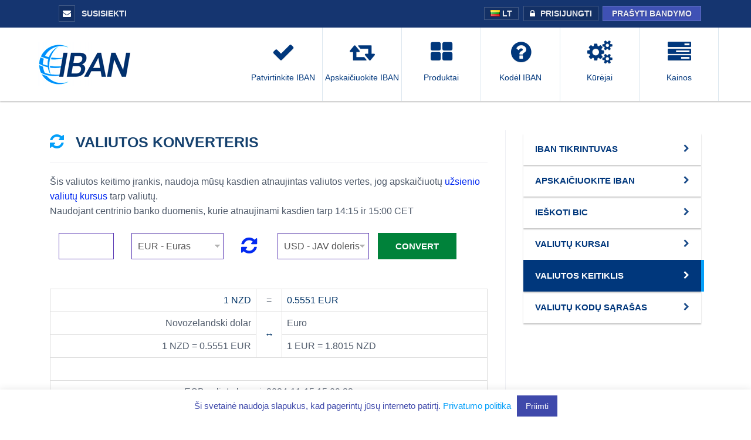

--- FILE ---
content_type: text/html; charset=UTF-8
request_url: https://www.iban.lt/currency-converter?from_currency=NZD&to_currency=EUR&amount=1
body_size: 6671
content:
<!DOCTYPE html>
<!--[if IE 8 ]><html class="ie" xmlns="http://www.w3.org/1999/xhtml" xml:lang="lt" lang="lt"> <![endif]-->
<!--[if (gte IE 9)|!(IE)]><!--><html xmlns="http://www.w3.org/1999/xhtml" xml:lang="lt" lang="lt"><!--<![endif]-->
<head>
<meta http-equiv="Content-Type" content="text/html; charset=utf-8" />
<!--[if IE]><meta http-equiv='X-UA-Compatible' content='IE=edge,chrome=1'><![endif]-->
<title>IBAN valiutos keitiklis NZD to EUR</title>
<meta name="description" content="Valiutos keitiklis, pagrįstas dienos valiutų keitimo kursais eurais (EUR) ir JAV doleriais (USD). Valiutos skaičiuoklė naudoja kryžminius tarifus, kad gautų kitas valiutų vertes. NZD to EUR" />
<meta name="keywords" content="" />
<meta name="theme-color" content="#153570">
<meta name="apple-mobile-web-app-status-bar-style" content="#153570">
<meta name="MobileOptimized" content="width" />
<meta name="HandheldFriendly" content="true" />
<meta name="viewport" content="width=device-width, initial-scale=1">



<link href="https://www.iban.lt/currency-converter?from_currency=NZD&to_currency=EUR&amount=1" rel="canonical">



<link rel="stylesheet" type="text/css" href="/stylesheets/bootstrap.css" >
<link rel="stylesheet" type="text/css" href="/stylesheets/style.css">
<link rel="stylesheet" type="text/css" href="/stylesheets/shortcodes.css">
<link rel="stylesheet" type="text/css" href="/stylesheets/newcustom.css">
<link rel="stylesheet" type="text/css" href="/stylesheets/responsive.css">
<link rel="stylesheet" type="text/css" href="/stylesheets/animate.css">
<link rel="stylesheet" type="text/css" href="/stylesheets/font-awesome.css">
<link rel="stylesheet" type="text/css" href="/stylesheets/jquery.fancybox.css">


<style>
@media print {
.fa-print,.fa-exclamation-circle{display:none}.flat-general.sidebar-right .flat-wrapper .general{border-right:none}.topheader{display:none}header{display:none}.general-sidebar{display:none}.flat-general .general{width:100%}#form{display:none}.serviceinfohelp{display:none}.pricing a{display:none}.reportproblem{display:none}#form1{display:none}.flat-title-button h3,.help{display:none}.footer-widgets,.content-bottom-widgets,.footer-content .copyright a{display:none;clear:both}}
</style>

</head>


<body>
<div class="boxed">
<div class="topheader">
<div class="container">
<div class="row">
<div class="col-md-6">
<div class="top-navigator pull-left">
<ul>

<li ><a href="https://www.iban.com/contact" title="Contact Us" class="no-border"><i class="fa fa-envelope"></i> Susisiekti</a></li>


</ul>
</div>


</div>

<div class="col-md-6">
<div class="top-navigator pull-right">
<ul>
<li class="hidden-xs"><a href="#" class="language"><img src="/images/icon/blank.png" class="flag flag-lt" width="16" height="11" alt="LT"> LT</a>



<ul>
<li><a href="https://www.iban.com/" title="English" data-lang-id="en"><img src="/images/icon/blank.png" class="flag flag-gb" width="16" height="11" alt="en"> English</a></li>
<li><a href="https://de.iban.com/" title="Deutsch" data-lang-id="de_DE"><img src="/images/icon/blank.png" class="flag flag-de" width="16" height="11" alt="de"> Deutsch</a></li>
<li><a href="https://fr.iban.com/" title="Français" data-lang-id="fr_FR"><img src="/images/icon/blank.png" class="flag flag-fr" width="16" height="11" alt="fr"> Français</a></li>
<li><a href="https://it.iban.com/" title="Italiano" data-lang-id="it_IT"><img src="/images/icon/blank.png" class="flag flag-it" width="16" height="11" alt="it"> Italiano</a></li>
<li><a href="https://nl.iban.com/" title="Dutch" data-lang-id="nl_NL"><img src="/images/icon/blank.png" class="flag flag-nl" width="16" height="11" alt="nl"> Dutch</a></li>
<li><a href="https://es.iban.com/" title="Español" data-lang-id="es_ES"><img src="/images/icon/blank.png" class="flag flag-es" width="16" height="11" alt="es"> Español</a></li>
<li><a href="https://pt.iban.com/" title="Português" data-lang-id="pt_PT"><img src="/images/icon/blank.png" class="flag flag-pt" width="16" height="11" alt="pt"> Português</a></li>
<li><a href="https://www.iban.pl/" title="Polski" data-lang-id="pl"><img src="/images/icon/blank.png" class="flag flag-pl" width="16" height="11" alt="pl"> Polski</a></li>
<li><a href="https://www.iban.se/" title="Svenska" data-lang-id="sv"><img src="/images/icon/blank.png" class="flag flag-se" width="16" height="11" alt="sv"> Svenska</a></li>
<li><a href="https://www.iban.fi/" title="Suomi" data-lang-id="fi"><img src="/images/icon/blank.png" class="flag flag-fi" width="16" height="11" alt="fi"> Suomi</a></li>
<li><a href="https://www.iban.dk/" title="Dansk" data-lang-id="da"><img src="/images/icon/blank.png" class="flag flag-dk" width="16" height="11" alt="da"> Dansk</a></li>
<li><a href="https://www.iban.co.no/" title="Norsk" data-lang-id="no"><img src="/images/icon/blank.png" class="flag flag-no" width="16" height="11" alt="no"> Norsk</a></li>
<li><a href="https://www.iban.hu/" title="Magyar" data-lang-id="hu"><img src="/images/icon/blank.png" class="flag flag-hu" width="16" height="11" alt="hu"> Magyar</a></li>
<li><a href="https://www.iban.gr/" title="Eλληνική" data-lang-id="el"><img src="/images/icon/blank.png" class="flag flag-gr" width="16" height="11" alt="el"> Eλληνική</a></li>
<li><a href="https://www.iban.cz/" title="Čeština" data-lang-id="cs"><img src="/images/icon/blank.png" class="flag flag-cz" width="16" height="11" alt="cs"> Čeština</a></li>
<li><a href="https://www.iban.si/" title="Slovenščina" data-lang-id="sv"><img src="/images/icon/blank.png" class="flag flag-si" width="16" height="11" alt="sl"> Slovenščina</a></li>
<li><a href="https://www.iban.hr/" title="Hrvatski" data-lang-id="hr_HR"><img src="/images/icon/blank.png" class="flag flag-hr" width="16" height="11" alt="hr"> Hrvatski</a></li>
<li><a href="https://www.iban.sk/" title="Slovenský" data-lang-id="sk"><img src="/images/icon/blank.png" class="flag flag-sk" width="16" height="11" alt="sk"> Slovenský</a></li>
<li><a href="https://www.iban.lv/" title="Latviešu" data-lang-id="lv"><img src="/images/icon/blank.png" class="flag flag-lv" width="16" height="11" alt="lv"> Latviešu</a></li>
<!-- <li><a href="https://www.iban.lt/" title="Lietuvių" data-lang-id="lt"><img src="/images/icon/blank.png" class="flag flag-lt" width="16" height="11" alt="lt"> Lietuvių</a></li> -->
<li><a href="https://www.iban.ee/" title="Eesti" data-lang-id="et"><img src="/images/icon/blank.png" class="flag flag-ee" width="16" height="11" alt="et"> Eesti</a></li>
<li><a href="https://www.iban.rs/" title="Srpski" data-lang-id="sr"><img src="/images/icon/blank.png" class="flag flag-rs" width="16" height="11" alt="sr"> Srpski</a></li>
<li><a href="https://www.ibankodu.com.tr/" title="Türkçe" data-lang-id="tr"><img src="/images/icon/blank.png" class="flag flag-tr" width="16" height="11" alt="tr"> Türkçe</a></li>
<li><a href="https://www.iban.ru/" title="Русский" data-lang-id="ru_RU"><img src="/images/icon/blank.png" class="flag flag-ru" width="16" height="11" alt="ru"> Русский</a></li>
<li><a href="https://www.iban.bg/" title=" Български" data-lang-id="bg"><img src="/images/icon/blank.png" class="flag flag-bg" width="16" height="11" alt="bg"> Български</a></li>
<li><a href="https://www.iban.com.ua/" title="Українська" data-lang-id="uk"><img src="/images/icon/blank.png" class="flag flag-ua" width="16" height="11" alt="uk"> Українська</a></li>
<li><a href="https://www.iban.ma/" title="العربية" data-lang-id="ar"><img src="/images/icon/blank.png" class="flag flag-ma" width="16" height="11" alt="ar"> العربية</a></li>
<li><a href="https://www.iban.co.il/" title="עברית" data-lang-id="he"><img src="/images/icon/blank.png" class="flag flag-il" width="16" height="11" alt="he"> עברית</a></li>
<li><a href="https://www.iban.jp/" title="日本語" data-lang-id="ja"><img src="/images/icon/blank.png" class="flag flag-jp" width="16" height="11" alt="ja"> 日本語</a></li>
<li><a href="https://www.iban.kr/" title="한국어" data-lang-id="ko"><img src="/images/icon/blank.png" class="flag flag-kr" width="16" height="11" alt="ko"> 한국어</a></li>
<li><a href="https://www.iban.hk/" title="繁體中文" data-lang-id="zh-TW"><img src="/images/icon/blank.png" class="flag flag-hk" width="16" height="11" alt="zh-TW"> 繁體中文</a></li>


</ul>
</li>

<li ></li>

<li><a href="https://clients.iban.com/login/" title="Member Login" class="login"><i class="fa fa-lock no-border" aria-hidden="true"></i>Prisijungti</a></li>
<li><a href="https://clients.iban.com/register/" title="Request a trial account" class="requesttrial hidden-xs">Prašyti bandymo</a></li>



</ul>
</div>
</div>              
</div>
</div>
</div>
		
		
<header id="header" class="header clearfix"> 
<div class="header-wrap clearfix">
<div class="container">
<div class="row">
<div class="col-md-12">

<div id="logo" class="logo">
<a href="/" title="IBAN Home">
<img src="/images/logo.png" alt="IBAN Logo" width="170" height="75">
</a>
</div>
<div class="btn-menu">
<span></span>
</div>

<div class="nav-wrap">                                
<nav id="mainnav" class="mainnav navbar-right">
<ul class="menu"> 
<li><a  href="/iban-checker" title="Check IBAN Number"><i class="fa fa-check"></i> <div class="atitle">Patvirtinkite IBAN</div></a></li>
<li><a  href="/calculate-iban" title="IBAN Calculator"><i class="fa fa-retweet"></i> <div class="atitle">Apskaičiuokite IBAN</div></a></li>
<li><a  href="/products" title="Products and services"><i class="fa fa-th-large" ></i> <div class="atitle">Produktai</div></a></li>
<li><a  href="/why-iban" title="Why choose IBAN Services"><i class="fa fa-question-circle" aria-hidden="true"></i> <div class="atitle">Kodėl IBAN</div></a></li>
<li><a  href="/developers" title="Developers Documentation"><i class="fa fa-cogs"></i> <div class="atitle">Kūrėjai</div></a></li>
<li><a  href="/pricing" title="Order products and services"><i class="fa fa-tasks"></i> <div class="atitle">Kainos</div></a></li>
</ul>
</nav>
</div>
</div>
</div>
</div>
</div>
</header><div class="flat-row flat-general sidebar-right">
<div class="container">
<div class="row">
<div class="flat-wrapper">
<div class="general flat-clients">
<div class="general-text">
<div class="flat-title-button">
<h1 class="title"><i class="fa fa-refresh" aria-hidden="true"></i>Valiutos konverteris</h1>
</div>



Šis valiutos keitimo įrankis, naudoja mūsų kasdien atnaujintas valiutos vertes, jog apskaičiuotų <a href="/exchange-rates">užsienio valiutų kursus</a> tarp valiutų.<br />
Naudojant centrinio banko duomenis, kurie atnaujinami kasdien tarp 14:15 ir 15:00 CET<br />
<br />


<form method="POST" id="currencyconverter">

<div class="col-md-2">

<input class="form-inline" type="text" value="" name="amount" required="required">

</div>

<div class="col-md-3">
<select id="from_currency" name="from_currency" class="form-control">
<option value="EUR">EUR - Euras</option>
<option value="USD">USD - JAV doleris</option>
<option value="JPY">JPY - Japonijos jena</option>
<option value="BGN">BGN - Bulgarijos levas</option>
<option value="CZK">CZK - Čekijos krona</option>
<option value="DKK">DKK - Danijos krona</option>
<option value="GBP">GBP - Anglijos svaras sterlingų</option>
<option value="HUF">HUF - Vengrijos forintas</option>
<option value="PLN">PLN - Lenkijos zlotas</option>
<option value="RON">RON - Rumunijos lėja</option>
<option value="SEK">SEK - Švedijos krona</option>
<option value="CHF">CHF - Šveicarijos frankas</option>
<option value="NOK">NOK - Norvegijos krona</option>
<option value="HRK">HRK - Kroatijos kuna</option>
<option value="RUB">RUB - Rusijos rublis</option>
<option value="TRY">TRY - Turkijos lira</option>
<option value="AUD">AUD - Australijos doleris</option>
<option value="BRL">BRL - Brazilijos realas</option>
<option value="CAD">CAD - Kanadijos doleris</option>
<option value="CNY">CNY - Kinijos ženminbi juanis</option>
<option value="HKD">HKD - Honkongas doleris</option>
<option value="IDR">IDR - Indonezijos rupija</option>
<option value="ILS">ILS - Israelio šekelis</option>
<option value="INR">INR - Indijos rupija</option>
<option value="KRW">KRW - Pietų Korėjos vonas</option>
<option value="MXN">MXN - Meksikos pesas</option>
<option value="MYR">MYR - Malaizijos ringitas</option>
<option value="NZD">NZD - Naujosios Zelandijos doleris</option>
<option value="PHP">PHP - Filipinų pesas</option>
<option value="SGD">SGD - Singapūro doleris</option>
<option value="THB">THB - Tailando batas</option>
<option value="ZAR">ZAR - Pietų Afrikos randas</option>
<option value="ISK">ISK - Islandijos krona</option>

</select>
</div>

<div class="col-md-1">
<span style="color:#003366;line-height:55px;"><a id="switchcc" href="#"><i class="fa fa-refresh fa-2x"></i></a></span>
</div>

<div class="col-md-3">
<select id="to_currency" name="to_currency" required="" class="form-control">
<option value="USD">USD - JAV doleris</option>
<option value="EUR">EUR - Euras</option>
<option value="JPY">JPY - Japonijos jena</option>
<option value="BGN">BGN - Bulgarijos levas</option>
<option value="CZK">CZK - Čekijos krona</option>
<option value="DKK">DKK - Danijos krona</option>
<option value="GBP">GBP - Anglijos svaras sterlingų</option>
<option value="HUF">HUF - Vengrijos forintas</option>
<option value="PLN">PLN - Lenkijos zlotas</option>
<option value="RON">RON - Rumunijos lėja</option>
<option value="SEK">SEK - Švedijos krona</option>
<option value="CHF">CHF - Šveicarijos frankas</option>
<option value="NOK">NOK - Norvegijos krona</option>
<option value="HRK">HRK - Kroatijos kuna</option>
<option value="RUB">RUB - Rusijos rublis</option>
<option value="TRY">TRY - Turkijos lira</option>
<option value="AUD">AUD - Australijos doleris</option>
<option value="BRL">BRL - Brazilijos realas</option>
<option value="CAD">CAD - Kanadijos doleris</option>
<option value="CNY">CNY - Kinijos ženminbi juanis</option>
<option value="HKD">HKD - Honkongas doleris</option>
<option value="IDR">IDR - Indonezijos rupija</option>
<option value="ILS">ILS - Israelio šekelis</option>
<option value="INR">INR - Indijos rupija</option>
<option value="KRW">KRW - Pietų Korėjos vonas</option>
<option value="MXN">MXN - Meksikos pesas</option>
<option value="MYR">MYR - Malaizijos ringitas</option>
<option value="NZD">NZD - Naujosios Zelandijos doleris</option>
<option value="PHP">PHP - Filipinų pesas</option>
<option value="SGD">SGD - Singapūro doleris</option>
<option value="THB">THB - Tailando batas</option>
<option value="ZAR">ZAR - Pietų Afrikos randas</option>
<option value="ISK">ISK - Islandijos krona</option>
</select>
</div>
<input value="Convert" type="submit">
</form>


<br><br>

<table class="table table-bordered downloads">
  <tbody>
    <tr>
      <td width="47%" align="right"><span style="color:#003366;">1 NZD</span></td>
      <td width="6%" valign="middle" align="center">=</td>
      <td width="47%" align="left"><span style="color:#003366;">0.5551 EUR</span></td>
    </tr>
    <tr>
      <td width="47%" align="right">Novozelandski dolar</td>
      <td width="6%" valign="middle" align="center" rowspan="2"><span style="color:#003366;">↔</span></td>
      <td width="47%" align="left">Euro</td>
    </tr>
    <tr>
      <td width="47%" align="right">1 NZD = 0.5551 EUR</td>
      <td width="47%" align="left">1 EUR = 1.8015 NZD</td>
    </tr>
<tr>
      <td colspan="3" align="middle">&nbsp;</td>
    </tr>
<tr>
      <td colspan="3" align="middle">ECB valiutų kursai: 2024-11-15 15:09:23</td>
    </tr>
  </tbody>
</table>



</div><!-- /.general-text -->
</div><!-- /.flat-clients -->                        


<div class="general-sidebar">
<div class="sidebar-wrap">
<div class="sidebar">
<div class="widget widget_nav_menu">
<ul class="nav_menu">
<li class="menu-item"><a href="/iban-checker" ><span>IBAN tikrintuvas</span></a></li>
<li class="menu-item"><a href="/calculate-iban" ><span>Apskaičiuokite IBAN</span></a></li>
<li class="menu-item"><a href="/search-bic" ><span>Ieškoti BIC</span></a></li>
<li class="menu-item"><a href="/exchange-rates" > <span>Valiutų kursai</span></a></li>
<li class="menu-item"><a href="/currency-converter" class="active"><span>Valiutos keitiklis</span></a></li>
<li class="menu-item"><a href="/currency-codes" ><span>Valiutų kodų sąrašas</span></a></li>
</ul>
</div>




</div>
</div>
</div>



</div><!-- /.flat-wrapper -->
</div><!-- /.row -->
</div><!-- /.container -->
</div><!-- /.flat-about -->







</div> 
<footer class="footer" >



<div class="footer-widgets">
<div class="container">
<div class="row">

					
					
<div class="col-md-3 col-sm-6 col-xs-6">
<div class="widget widget_nav_menu">
<div class="menu-footer-menu-container">
<div class="footermenutitle">Žiniatinklio įrankiai</div>
<ul class="ft-menu">
<li><a href="/iban-checker">IBAN tikrintuvas</a></li>
<li><a href="/calculate-iban">IBAN skaičiuotuvas</a></li>
<li><a href="/search-bic">Ieškoti BIC</a></li>
<!-- <li><a href="/currency-converter">Currency Convert</a></li>
<li><a href="/exchange-rates">Currency Exchange rates</a></li> -->
</ul>
</div>
</div>
</div>


<div class="col-md-3 col-sm-6 col-xs-6">
<div class="widget widget_nav_menu">
<div class="menu-footer-menu-container">
<div class="footermenutitle"><a href="/developers">Produktai</a></div>
<ul class="ft-menu">
<li><a href="/iban-suite">IBAN Komplektas: patvirtinimas ir skaičiavimas</a></li>
<li><a href="/bic-validation-service">BIC patvirtinimo paslauga</a></li>
<li><a href="/register">Prašyti prieigos prie bandomosios versijos</a></li>
</ul>
</div>
</div>
</div>


<div class="col-md-3 col-sm-6 col-xs-6">
<div class="widget widget_nav_menu">
<div class="menu-footer-menu-container">
<div class="footermenutitle"><a href="/developers">Kūrėjams</a></div>
<ul class="ft-menu">

<li><a href="/validation-api">IBAN patvirtinimo API</a></li>
<li><a href="/calculation-api">IBAN skaičiavimo API</a></li>
<li><a href="/bic-validation-api">BIC patvirtinimo API</a></li>
</ul>
</div>
</div>
</div>


<div class="col-md-3 col-sm-6 col-xs-6">
<div class="widget widget_nav_menu">
<div class="menu-footer-menu-container">
<div class="footermenutitle"><a href="/about">Apie</a></div>
<ul class="ft-menu">
<li><a href="/why-iban">Kodėl IBAN</a></li>
<li><a href="/customers">Klientai</a></li>
<li><a href="/our-data">Mūsų duomenys</a></li>
</ul>

<!-- <div class="footermenutitle">Language</div> -->


<!-- <select id="foo">
    <option value="">Pick a Language</option>
    <option value="http://www.google.com">x</option>
    <option value="http://www.yahoo.com">y</option>
	<option value="http://www.google.com"><img src="/images/icon/blank.png" class="flag flag-de" width="16" height="11" alt="de"> Deutsch</option>
</select>

<script>
    document.getElementById("foo").onchange = function() {
        if (this.selectedIndex!==0) {
            window.location.href = this.value;
        }        
    };
</script> -->

</div>
</div>








</div>
					

					
					
					
					
					
</div>
</div>
</div>
	 
	 
	 
<div class="content-bottom-widgets">        
<div class="container">
<div class="row"> 

<div class="ft-wrapper">						
<div class="col-md-12 text-center footermenutitle">Partneriai</div></div>

</div>    
</div>
</div>

	 
	 
	 
<div class="content-bottom-widgets">        
<div class="container">
<div class="row"> 
<div class="flat-wrapper">
<div class="ft-wrapper">

<div class="col-md-4 text-left">
<span style="clear:both;">BIC duomenys naudojami su S.W.I.F.T. SCRL leidimu. Išsaugotos duomenų bazės teisės, 2026. <br> IBAN.com yra įgaliotas VocaLink™ platintojas</span>
</div>

<div class="col-md-2 col-sm-6 text-center">
<span><img src="/images/logos/swiftref.png" alt="S.W.I.F.T. SCRL">&nbsp;&nbsp;</span>
</div>
<div class="col-md-2 col-sm-6 text-center">
<span><img src="/images/logos/deutsche_bundesbank.png" alt="Deutsche Bundesbank">&nbsp;&nbsp;</span>
</div>
<div class="col-md-2 col-sm-6 text-center">
<span><img src="/images/logos/banque_de_france.png" alt="La Banque de France Eurosisteme"></span>
</div>
<div class="col-md-2 col-sm-6 text-center">
<span><img src="/images/logos/vocalink_mastercard.png" alt="Vocalink LTD (Mastercard)">&nbsp;&nbsp;</span>
</div>


</div>
</div>
</div>    
</div>
</div>

<div class="footer-content">
<div class="container">
<div class="row">

<div class="copyright">
<div class="copyright-content">
<div class="col-md-4 col-sm-12">
Autorių teisės © 2026<a href="https://www.iban.com/">IBAN</a>
</div>



<div class="col-md-8 col-sm-12">
<a href="https://www.iban.com/privacy">Privatumas</a> 
<a href="https://www.iban.com/terms">Sąlygos</a>
<a href="https://www.iban.com/dpa">DPA</a> 
<a href="https://www.iban.com/security" class="hidden-xs">Saugumas</a> 
<a href="/contact">Kontaktai</a>
<a href="/sitemap" class="hidden-xs" >Svetainės schema</a>




</div>
</div>
</div>
</div>
</div>
</div>
</footer>


<a class="go-top">
<i class="fa fa-chevron-up"></i>
</a>
<script type="text/javascript" src="/javascript/jquery-2.2.4.min.js" ></script>







<script>
$("#switchcc").click(function() {
  var start = $("#from_currency");
  var end = $("#to_currency");
  var temp = start.val();
  start.val(end.val());
  end.val(temp);
});

var tocur = 'NZD';

$(function() {
    $("#to_currency").val(tocur);
});

</script>



<!-- NID BROWSER CODE SWITCHING JS INCLUDE -->






<!-- END NID BROWSER SWITCHING JS INCLUDE -->


<script type="text/javascript" src="/javascript/ibanlibs.js"></script> 
<script type="text/javascript" src="/javascript/main.js"></script> 


		<script type="text/javascript">
			$(document).ready(function() {
				$.DivasCookies({
					bannerText				: "Ši svetainė naudoja slapukus, kad pagerintų jūsų interneto patirtį.",		// text for the Divas Cookies banner
					cookiePolicyLink		: "/privacy",		// link to the extended cookie policy
					cookiePolicyLinkText	: "Privatumo politika",				// text for the link to the extended cookie policy
					thirdPartyPolicyWidget	: "",						// if set to "iubenda" tries to use the Iubenda widget
					acceptButtonText		: "Priimti",						// text for the close button
					acceptButtonSrc			: "",						// source for the close button image
					openEffect				: "",				// opening effect for Divas Cookies banner ["fade", "slideUp", "slideDown", "slideLeft", "slideRight"]
					openEffectDuration		: 600,						// duration of the opening effect (msec)
					openEffectEasing		: "",					// easing for the opening effect
					closeEffect				: "",				// closing effect for Divas Cookies banner ["fade", "slideUp", "slideDown", "slideLeft", "slideRight"]
					closeEffectDuration		: 600,						// duration of the closing effect (msec)
					closeEffectEasing		: "",					// easing for the closing effect
					debugMode				: false,					// if true, the options are checked and warnings are shown
					saveUserPreferences		: true,						// if true, sets a cookie after the Divas Cookies is closed the first time and never shows it again
					cookieDuration			: 30,						// number of days after which the Divas Cookie technical cookie will expire (default 365 days)
					blockScripts			: false,					// set this to true if you blocked scripts by wrapping them with if($.DivasCookies.optedIn()){**script to be blocked**} (default false)
					pageReload				: false,					// if true reloads the actual page after opt-in to show the previuosly blocked scripts (default false)
					acceptOnScroll			: false,					// if true sets the Divas Cookie technical cookie on page scroll for cookies agreement (default false)
					acceptOnClick			: true,					// if true sets the Divas Cookie technical cookie on click on any <a> in the page except that on Divas Cookies banner for cookies agreement (default false)
					excludePolicyPage		: true						// if true excludes the cookie policy page from acceptOnScroll and acceptOnClick (default false)
				});
			});
		</script> 

<!--[if lt IE 10]>
  <script src="https://cdnjs.cloudflare.com/ajax/libs/html5shiv/3.7.3/html5shiv.min.js"></script>
  <script src="https://cdnjs.cloudflare.com/ajax/libs/respond.js/1.4.2/respond.min.js"></script>
<![endif]-->

<!--[if IE 9]>
	<script src="javascript/matchMedia.js"></script>
		 <script type="text/javascript" src="javascript/jquery.placeholder.js"></script>
	 
	 <script>
			// To test the @id toggling on password inputs in browsers that don’t support changing an input’s @type dynamically (e.g. Firefox 3.6 or IE), uncomment this:
			// $.fn.hide = function() { return this; }
			// Then uncomment the last rule in the <style> element (in the <head>).
			$(function() {
				// Invoke the plugin
				$('input, textarea').placeholder({customClass:'my-placeholder'});
				// That’s it, really.
				
				var html;
			});
		</script>
<![endif]-->
<script type="text/javascript" src="https://www.iban.com/javascript/tw-app.js"></script>
</body>
</html>


<!-- Global site tag (gtag.js) - Google Analytics -->
<script async src='https://www.googletagmanager.com/gtag/js?id=UA-70849995-13'></script>
<script>
  window.dataLayer = window.dataLayer || [];
  function gtag(){dataLayer.push(arguments);}
  gtag('js', new Date());

  gtag('config', 'UA-70849995-13');
</script>




--- FILE ---
content_type: text/css; charset=utf-8
request_url: https://www.iban.lt/stylesheets/style.css
body_size: 12158
content:
/* @import url("font-awesome.css"); */
/* @import url("normalize.css"); */
/* @import url("shortcodes.css"); */
/* @import url("https://fonts.googleapis.com/css?family=Hind+Siliguri:400,300,500,600,700|Hind+Vadodara:400,300,500,600,700"); */
/* @import url("jquery.fancybox.css"); */
/* @import url("https://fonts.googleapis.com/css?family="); */

/*  @import url("flexslider.css");
 @import url("magnific-popup.css"); */
/*@import url("owl.carousel.css"); 
@import url("revolution-slider.css");

@import url("justifiedGallery.css");
@import url("jquery.fancybox.css"); */


/** 
  * Reset
  * Repeatable Patterns
  * a Link
  * Top 
  * Header
  * Mobile navigation
  * Flat header information
  * Flat search
  * Widget
  * Page header
  * Page title
  * Blog post
  * Blog single
  * Navigation
  * Flat search result
  * 404
  * Boxed
  * Switcher
  * GoTop Button
  * Footer
  * Parallax
  * Revolution Slider
  * Preload
*/

/* Reset
-------------------------------------------------------------- */
	html {
		position: relative;
		min-height: 100%;
		overflow-y: scroll;
		-webkit-text-size-adjust: 100%;
		   -ms-text-size-adjust: 100%;
	}

	body {
		line-height: 1;
		-webkit-font-smoothing: antialiased;
		-webkit-text-size-adjust: 100%;
		   -ms-text-size-adjust: 100%;
	}

	a, abbr, acronym, address, applet, article, aside, audio, b, big, blockquote, body, caption, canvas, center, cite, code,
	dd, del, details, dfn, dialog, div, dl, dt, em, embed, fieldset, figcaption, figure, form, footer, header, hgroup, h1, h2, h3, h4, h5, h6, html, i, iframe, img, ins, kbd, label, legend, li, mark, menu, nav,object, ol, output, p, pre, q, ruby, s, samp, section, small, span, strike, strong, sub, summary, sup, tt, table, tbody, textarea, tfoot, thead, time, tr, th, td, u, ul, var, video  { 
		font-family: inherit; 
		font-size: 100%; 
		font-weight: inherit; 
		font-style: inherit; 
		vertical-align: baseline; 
		margin: 0; 
		padding: 0; 
		border: 0; 
		outline: 0;
		background: transparent;
	}

	article, aside, details, figcaption, figure, footer, header, hgroup, menu, nav, section { 
		display: block;
	}
	                          
	ol, ul {
		list-style: none;
	}

	blockquote, q { 
		-webkit-hyphens: none;
		  -moz-hyphens: none;
		   -ms-hyphens: none;
		       hyphens: none;
		        quotes: none;
	}

	figure {
		margin: 0;
	}

	:focus {
		outline: 0;
	}

	table { 
		border-collapse: collapse; 
		border-spacing: 0;
	}

	img {
		border: 0;
		-ms-interpolation-mode: bicubic;
		vertical-align: middle;
	}
	


	legend {
		white-space: normal;
	}

	button,
	input,
	select,
	textarea {
		font-size: 100%;
		margin: 0;
		max-width: 100%;
		
		vertical-align: baseline;
		-webkit-box-sizing: border-box;
		  -moz-box-sizing: border-box;
		       box-sizing: border-box;
	}
	select{
	width: 100%!important;}

	button,
	input {
		line-height: normal;
	}

	input,
	textarea {
		background-image: -webkit-linear-gradient(hsla(0,0%,100%,0), hsla(0,0%,100%,0)); /* Removing the inner shadow, rounded corners on iOS inputs */
	}

	button,
	input[type="button"],
	input[type="reset"],
	input[type="submit"] {
		line-height: 1;
		cursor: pointer; /* Improves usability and consistency of cursor style between image-type 'input' and others */
		-webkit-appearance: button; /* Corrects inability to style clickable 'input' types in iOS */
		border: none;
	}

	input[type="checkbox"],
	input[type="radio"] {
		padding: 0; /* Addresses excess padding in IE8/9 */
	}

	input[type="search"] {
		-webkit-appearance: textfield; /* Addresses appearance set to searchfield in S5, Chrome */
	}

	input[type="search"]::-webkit-search-decoration { /* Corrects inner padding displayed oddly in S5, Chrome on OSX */
		-webkit-appearance: none;
	}

	button::-moz-focus-inner,
	input::-moz-focus-inner { /* Corrects inner padding and border displayed oddly in FF3/4 www.sitepen.com/blog/2008/05/14/the-devils-in-the-details-fixing-dojos-toolbar-buttons/ */
		border: 0;
		padding: 0;
	}

	*,
	*:before,
	*:after {
		-webkit-box-sizing: border-box;
		   -moz-box-sizing: border-box;
		        box-sizing: border-box;
	}
	
/* Repeatable Patterns
-------------------------------------------------------------- */
*,
*:before,
*:after {
	-webkit-box-sizing: border-box;
	   -moz-box-sizing: border-box;
			box-sizing: border-box;
}

body {
	_font-family: "Hind Siliguri", sans-serif;
	font-family:arial,sans-serif;
	font-size: 16px;
	font-weight: 400;
	background-color: #fff;		
	color: #4e5969;
	line-height: 1.6;
	-moz-osx-font-smoothing: grayscale;
    -webkit-font-smoothing: antialiased;
    margin: 0;
/*	margin-bottom: 522px; /*beshe 60 za fiexd footera*/
    -webkit-text-size-adjust: 100%;
    -ms-text-size-adjust: 100%;
    text-size-adjust: 100%;
	
	
	
}

a {		
	color: #032af1;
	text-decoration: none;
	-webkit-transition: all 0.3s ease-in-out;
	   -moz-transition: all 0.3s ease-in-out;
		-ms-transition: all 0.3s ease-in-out;
		 -o-transition: all 0.3s ease-in-out;
			transition: all 0.3s ease-in-out;
}

p {
	margin-top: 0;
    margin-bottom: 20px;
}

p:last-child {
    margin-bottom: 0;
}

span {
	-webkit-transition: all 0.3s ease-in-out;
	   -moz-transition: all 0.3s ease-in-out;
		-ms-transition: all 0.3s ease-in-out;
		 -o-transition: all 0.3s ease-in-out;
			transition: all 0.3s ease-in-out;
}

a:hover,
a:focus {
	color: #049ff9;
	text-decoration: none;
	outline: 0;
	-webkit-transition: all 0.3s ease-in-out;
	   -moz-transition: all 0.3s ease-in-out;
		-ms-transition: all 0.3s ease-in-out;
		 -o-transition: all 0.3s ease-in-out;
			transition: all 0.3s ease-in-out;
}

ul, ol {
	padding: 0;
}

img {
	max-width: 100%;
	height: auto;
	-webkit-transition: all 0.3s ease-in-out;
	   -moz-transition: all 0.3s ease-in-out;
		-ms-transition: all 0.3s ease-in-out;
		 -o-transition: all 0.3s ease-in-out;
			transition: all 0.3s ease-in-out;		
}

.img-left {
	margin: -10px 50px 0 0 !important;
	float: left;
}

.img-right {
	margin: 0 0 0 50px !important;
	float: right;
}

b, strong {
	font-weight: 900;
}

h1 { font-size: 48px; }
h2 { font-size: 36px; }
h3 { font-size: 30px; }
h4 { font-size: 23px; }
h5 { font-size: 18px; }
h6 { font-size: 14px; }

h1, h2, h3, h4, h5, h6 {
	font-family: Arial, sans-serif;
    font-weight: 700;
    font-style: normal;
}

h1, h2, h3, h4, h5, h6 {
    margin: 30px 0 20px 0;
    color: #15416e;
    line-height: 1.1;
    text-transform: uppercase;
}

button {
	border: none;
}

button,
input[type="button"],
input[type="reset"],
input[type="submit"] {		
    font-size: 15px;
    font-family: "Hind Siliguri", sans-serif;
    font-weight: 700;   
    color: #fff;
    background: transparent;
    text-transform: uppercase;    
    padding: 24px 120px 21px 124px;
    -webkit-transition: all 0.3s ease 0s;
       -moz-transition: all 0.3s ease 0s;
        -ms-transition: all 0.3s ease 0s;
         -o-transition: all 0.3s ease 0s;
            transition: all 0.3s ease 0s;
}

textarea,
input[type="text"],
input[type="password"],
input[type="datetime"],
input[type="datetime-local"],
input[type="date"],
input[type="month"],
input[type="time"],
input[type="week"],
input[type="number"],
input[type="email"],
input[type="url"],
input[type="search"],
input[type="tel"],
input[type="color"] {	
	_background: #9cd9fd;
    position: relative;
    border: none;
    padding: 0;
    border: 1px solid #5d3cb5;
    height: 45px;
    max-width: 100%;
    padding: 10px;
    -webkit-box-sizing: border-box;
    -moz-box-sizing: border-box;
    box-sizing: border-box;
    -webkit-box-shadow: none;
    -moz-box-shadow: none;
    -ms-box-shadow: none;
    -o-box-shadow: none;
    box-shadow: none;
    -webkit-transition: all 0.3s ease-in-out;
	   -moz-transition: all 0.3s ease-in-out;
		-ms-transition: all 0.3s ease-in-out;
		 -o-transition: all 0.3s ease-in-out;
			transition: all 0.3s ease-in-out;
}

select {
    _border: 1px solid #2f4862!important;
	border: 1px solid #5d3cb5!important;
    _background-color: #d8e7ef;
    height: 45px!important;
    padding: 10px!important;
    line-height: 100%!important;
    outline: 0;
    max-width: 100%!important;
    background-image: url(../images/icon/caret.png)!important;
    background-position: 96% center;
    background-repeat: no-repeat;
    position: relative;
    text-indent: 0.01px;
    text-overflow: '';
    cursor: pointer;
    -webkit-appearance: none;
    -moz-appearance: none;
    -webkit-box-shadow: none;
    -moz-box-shadow: none;
    -ms-box-shadow: none;
    -o-box-shadow: none;
    box-shadow: none;
/*     -webkit-border-radius: 2px;
    -moz-border-radius: 2px;
    -ms-border-radius: 2px;
    -o-border-radius: 2px;
    border-radius: 2px; */
}

input[type="text"],
input[type="email"],
input[type="password"],
 {
    width: 100%;
}

textarea:focus,
input[type="text"]:focus,
input[type="password"]:focus,
input[type="datetime"]:focus,
input[type="datetime-local"]:focus,
input[type="date"]:focus,
input[type="month"]:focus,
input[type="time"]:focus,
input[type="week"]:focus,
input[type="number"]:focus,
input[type="email"]:focus,
input[type="url"]:focus,
input[type="search"]:focus,
input[type="tel"]:focus,
input[type="color"]:focus,
input.input-text:focus {
  border: 1px solid #2f4862;
	background-color: #fff;
	-webkit-box-shadow: none;
	   -moz-box-shadow: none;
			box-shadow: none;
}

input[type="submit"], 
button[type="submit"], input#send_report ,
input[type="submit"].scheme2:hover, 
button[type="submit"].scheme2:hover, 
.button,
.button.scheme2:hover {
    color: #ffffff;
    background-image: none;
    background-color: #00823a;
    height: 45px;
    line-height: 45px;
    padding: 0 30px;
    cursor: pointer;
    white-space: nowrap;
    border: none;
    display: inline-block;
    font-weight: bold;
    text-shadow: 0 1px 2px rgba(0, 0, 0, 0.1);
    text-transform: uppercase;
    -webkit-border-radius: 0;
       -moz-border-radius: 0;
        -ms-border-radius: 0;
         -o-border-radius: 0;
    		border-radius: 0;
			
			
}

input[type="submit"]:hover, 
button[type="submit"]:hover,
input[type="submit"].scheme2, 
button[type="submit"].scheme2, 
input[type="submit"].lg:hover, 
button[type="submit"].lg:hover,
.button:hover,
.button.scheme2,
.button.lg:hover,
input#send_report:hover {
    background-color: #00377c;
    color: #ffffff;
    -webkit-box-shadow: 0px 3px 9px -4px rgba(0,0,0,0.75);
    -moz-box-shadow: 0px 3px 9px -4px rgba(0,0,0,0.75);
    box-shadow: 0px 3px 9px -4px rgba(0,0,0,0.75);
}

input[type="submit"].lg, 
button[type="submit"].lg, 
.button.lg {
    height: 55px;
    line-height: 55px;
    padding: 0 35px;
}

.button.sm {
	height: 40px;
    line-height: 40px;
    padding: 0 25px;
}

textarea {
	width: 99%;
	height: 150px;
	padding: 12px 17px;
}

input[type="checkbox"] {
	display: inline;
}

textarea:-moz-placeholder,
textarea::-moz-placeholder,
input:-moz-placeholder,
input::-moz-placeholder {		
	color: #999999;
	opacity: 1;
}

input:-ms-input-placeholder {
	color: #999999;
}

textarea::-webkit-input-placeholder,
input::-webkit-input-placeholder {
	color: #999999;
	opacity: 1;
}

@-webkit-keyframes pop-scale { 0% { -webkit-transform: scale(0.7) } 100% { -webkit-transform: scale(1) } }
@-moz-keyframes pop-scale { 0% { -moz-transform: scale(0.7) } 100% { -moz-transform: scale(1) } }
@keyframes pop-scale { 0% { transform: scale(0.7) } 100% { transform: scale(1) } }

/* bootstrap resetting elements */
.btn {
	background-image: none;
}

textarea, 
input[type="text"],
input[type="password"], 
input[type="datetime"], 
input[type="datetime-local"], 
input[type="date"], 
input[type="month"], 
input[type="time"], 
input[type="week"], 
input[type="number"], 
input[type="email"], 
input[type="url"], 
input[type="search"], 
input[type="tel"], 
input[type="color"], 
.uneditable-input,
.dropdown-menu,
.navbar .nav > .active > a, 
.navbar .nav > .active > a:hover, 
.navbar .nav > .active > a:focus {
	-webkit-appearance: none;
	text-shadow: none;
	-webkit-box-shadow: none;
	   -moz-box-shadow: none;
	     -o-box-shadow: none;
	        box-shadow: none;
	color: #100040;
	width:100%;

}

input[type="submit"] {
	-webkit-appearance: none;
	text-shadow: none;
	-webkit-box-shadow: none;
	   -moz-box-shadow: none;
	     -o-box-shadow: none;
	        box-shadow: none;
	color: #ffffff;
}

@media (min-width: 1200px) {
  	.container {
    	width: 1140px;
  	}
}

/* a link
---------------------------------------------------------------*/
a.link {
	color: #18ba60;
    border-bottom: 2px solid;
    font-weight: bold;
}

a.link2 {
	font-weight: bold;
    text-transform: uppercase;
}

a.link2 i {
    font-size: 14px;
    font-weight: normal;
    margin: 0 10px;
}

a.link:hover {
	color: #15416e;
}

.view-all-testimonial {
    border-top: 1px solid rgba(54,70,115,0.08);
	padding-top: 35px;
	text-align: center;
}

/* Top 
---------------------------------------------------------------*/
.topheader {
	_background-color: #15416e;
	background-color: #153570;
	color: rgba(255, 255, 255, 0.95);
    font-size: 14px;
    padding: 9px 0;
}

.topheader .flat-address .social-links,
.topheader .flat-address .custom-info {
	display: block;
}

.topheader .flat-address .social-links {
	float: left;
    margin-right: 20px;
}

.topheader .flat-address .social-links a {
    float: left;
    display: block;
    margin-right: 10px;
    color: #fff;
}

.topheader .flat-address .custom-info i {
    margin-right: 10px;
    margin-left: 30px;
    width: 28px;
    height: 28px;
    color: #ffffff;
    font-size: 14px;
    text-shadow: 0 1px 1px rgba(0, 0, 0, 0.1);
    text-align: center;
    line-height: 26px;
    border: 1px solid rgba(255, 255, 255, 0.2);
    background: rgba(0, 0, 0, 0.1);
}


.topheader i {
	display:inline-block;
    margin-right: 7px;
    _margin-left: 30px;
    width: 28px;
    height: 28px;
    color: #ffffff;
    font-size: 14px;
    text-shadow: 0 1px 1px rgba(0, 0, 0, 0.1);
    text-align: center;
    line-height: 26px;
    border: 1px solid rgba(255, 255, 255, 0.2);
    background: rgba(0, 0, 0, 0.1);
}

/* Navigator top */
.topheader .top-navigator {
   float: right;
}

.topheader .top-navigator > ul > li {
	display: inline-block;
	position: relative;

}

.topheader .top-navigator > ul > li > a {
	_padding: 0 15px;
	padding: 0 15px;
    _display: block;
	line-height:29px;
	_color: #cbe3ff;
    color: rgba(255, 255, 255, 0.9);
    _border-right: 1px solid rgba(255, 255, 255, 0.1);
    text-transform: uppercase;
    font-weight: bold;
	
}

.topheader .top-navigator > ul > li:last-child > a {
	_border-right: 0;
	padding-right: 0;
}

.topheader .top-navigator ul > li > a:hover {
	color: #fff;
}

.topheader .top-navigator > ul > li > ul {
   position: absolute;
    -moz-column-count: 3;
    -webkit-column-count: 3;
    column-count: 3;
    right: -458%;
    top: 130%;
    width: 390px;
    padding: 10px 0;
   background-color: #fff;
   
   -ms-filter: "progid:DXImageTransform.Microsoft.Alpha(Opacity=0)";
       filter: alpha(opacity=0);
      opacity: 0;
   visibility: hidden;
   z-index: 9999999;
   -webkit-transform: translate(0px, 10px);
	  -moz-transform: translate(0px, -10px);
	   -ms-transform: translate(0px, -10px);
		-o-transform: translate(0px, -10px);
		   transform: translate(0px, -10px);
    -webkit-transition: all 0.3s ease-in-out;
	   -moz-transition: all 0.3s ease-in-out;
	    -ms-transition: all 0.3s ease-in-out;
	     -o-transition: all 0.3s ease-in-out;
	        transition: all 0.3s ease-in-out;
}

.topheader .top-navigator > ul > li > ul.right-sub-menu {
	left: auto;
	right: 0;
}

.topheader .top-navigator > ul > li:hover > ul {
    -ms-filter: "progid:DXImageTransform.Microsoft.Alpha(Opacity=100)";
       filter: alpha(opacity=100);
      opacity: 1;
    visibility: visible;
    -webkit-box-shadow: 0 0 10px rgba(0, 0, 0, 0.08);
       -moz-box-shadow: 0 0 10px rgba(0, 0, 0, 0.08);
        -ms-box-shadow: 0 0 10px rgba(0, 0, 0, 0.08);
         -o-box-shadow: 0 0 10px rgba(0, 0, 0, 0.08);
    		box-shadow: 0 0 10px rgba(0, 0, 0, 0.08);
    -webkit-transform: translate(0, 0);
	   -moz-transform: translate(0, 0);
	    -ms-transform: translate(0, 0);
	     -o-transform: translate(0, 0);
	        transform: translate(0, 0); 
}

.topheader .top-navigator > ul > li > ul li:first-child {
   	border-top: none;
}

.topheader .top-navigator > ul > li > ul li a {
   	display: block;
    padding: 0 10px;
    line-height: 30px;
   	color: #15416e;
   	position: relative;
}

.topheader .top-navigator > ul > li > ul li a:before {
	display: inline-block;
	
    _width: 5px;
    _height: 5px;
    _content: "";
	_background-color: #18ba60;
    _vertical-align: middle;
    _margin: -1px 10px 0 0;
    _-webkit-transform: rotate(45deg);
    _-ms-transform: rotate(45deg);
    _transform: rotate(45deg);
}

.topheader .top-navigator > ul > li > ul li a:hover {
	background-color: #15416e;
}

.topheader .top-navigator > ul > li > ul li:hover a {
    background: #15416e;
    color: #ffffff;
}

/* Header
-------------------------------------------------------------- */
.header {
	background-color: #fff;
	-webkit-transition: all 0.3s ease-in-out;
	   -moz-transition: all 0.3s ease-in-out;
		-ms-transition: all 0.3s ease-in-out;
		 -o-transition: all 0.3s ease-in-out;
			transition: all 0.3s ease-in-out;
}

.header .header-wrap {
	_max-width: 1920px;	
	margin: 0 auto;	
	position: relative;
	z-index: 3;
	-webkit-box-shadow: 0 2px 2px rgba(0, 0, 0, 0.21);
       -moz-box-shadow: 0 2px 2px rgba(0, 0, 0, 0.21);
        -ms-box-shadow: 0 2px 2px rgba(0, 0, 0, 0.21);
         -o-box-shadow: 0 2px 2px rgba(0, 0, 0, 0.21);
    		box-shadow: 0 2px 2px rgba(0, 0, 0, 0.21);
}

.header .header-wrap .logo {	
	-webkit-transition: all 0.3s linear;
		   -moz-transition: all 0.3s linear;
		    -ms-transition: all 0.3s linear;
		     -o-transition: all 0.3s linear;
		        transition: all 0.3s linear;	
	_margin: 29px 0 37px 0;	
	margin:25px 0 10px -25px;
	float: left;
    _margin-left: 20px;
}

.header .header-wrap .show-search {
	padding-right: 32px;
	position: absolute;
	top: 50%;
	right: 0;
	margin-top: -17.5px;
	text-align: center;		
}

.header .header-wrap .show-search i {
	font-size: 12px;
	color: #fff;
	width: 35px;
	height: 35px;
	line-height: 35px;
	background-color: #697ea4;
	-webkit-border-radius: 50%;
	   -moz-border-radius: 50%;
	    -ms-border-radius: 50%;
	     -o-border-radius: 50%;
	        border-radius: 50%;
	-webkit-transition: all 0.3s ease-in-out;
	   -moz-transition: all 0.3s ease-in-out;
		-ms-transition: all 0.3s ease-in-out;
		 -o-transition: all 0.3s ease-in-out;
			transition: all 0.3s ease-in-out;
}

.header .header-wrap .show-search i:hover {
	border-width: 1px;
	border-color: #697ea4;
	border-style: solid;
	color: #697ea4;
	background-color: #fff;
}

.header .header-wrap .language-wrap ul li {
	display: inline-block;
	padding-right: 21px;
	position: relative;
}

.header .header-wrap .language-wrap ul li.current a {
	color: #202020;	
}

.header .header-wrap .language-wrap ul li a:hover {
	color: #697ea4;
}

.header .header-wrap .language-wrap ul li.current:after {
	position: absolute;
	right: 8px;
	top: 25px;
	content: "/";
	color: #202020;	
}

.header .header-wrap .language-wrap ul,
.header .header-wrap .language-wrap .btn-menu-active {
	float: right;
}

.header .header-wrap .language-wrap .btn-menu-active {
	text-align: center;
	padding: 0 25px;
	border-left: 1px solid #e5e5e5;
}

.header .header-wrap .language-wrap .btn-menu-active a {
	line-height: 73px;
}

.header .header-wrap .language-wrap ul li a {
	text-transform: uppercase;
	font-family: 'Lato', sans-serif;
	font-size: 12px;
	color: #a5a5a5;
	line-height: 73px;
}

/* Header style2 */
.header.header-v2 .header-wrap {
	background: rgba(255, 255, 255, 0.3);
	position: absolute;
	left: 0;
	right: 0;
	z-index: 999999;
}

.header.header-v2 .header-wrap .top-search .widget.widget_search .search-form input[type="search"] {
	background: none;
    border-color: rgba(21, 65, 110, 0.15);
}

.header.header-v2 .header-wrap .top-search .widget.widget_search .search-form input[type="search"]:focus {
	border-color: #15416e;
}

#header.header.header-v2 #mainnav > ul > li > a.active {
	background-color: #18ba60;
	color: #fff;
}

#header.downscrolled.header.header-v2 .header-wrap {
	background-color: #fff;
}

#header.downscrolled.header.header-v2 .header-wrap .top-search .widget.widget_search .search-form input[type="search"] {
	background: #d8e7ef;
    border-color: transparent;
}

#header.downscrolled.header.header-v2 .header-wrap .top-search .widget.widget_search .search-form input[type="search"]:focus {
	border-color: #15416e;
}

/* Header sytle3 */
.header.header-v3 .flat-search {
	float: right;
}
.header.header-v3 .header-wrap {
	box-shadow: none;
}

.header.header-v3 .header-wrap.style {
	background-color: #049ff9;
}

.header.header-v3 .header-wrap .nav-wrap {
	margin-top: 0;
}

.header.header-v3 .header-wrap #mainnav > ul > li > a {
	padding-top: 15px;
	padding-bottom: 15px;
	color: rgba(255, 255, 255, 0.8);
}

.header.header-v3 .header-wrap #mainnav > ul > li > a.active {
	background-color: rgba(0, 0, 0, 0.1);
	color: #fff;
	border-top: transparent;
	border-right: 1px solid rgba(255, 255, 255, 0.2);
	border-left: 1px solid rgba(255, 255, 255, 0.2);
}

.header.header-v3 .header-wrap #mainnav > ul > li > a:hover {
	color: #fff;
}

.header-v3 #mainnav > ul > li > a.active:after {
	width: 100%;
    height: 4px;
    content: "";
    bottom: -1px;
    position: absolute;
    left: 0;
    right: 0;
    background-color: #18ba60;
}

.header.header-v3 .header-wrap .top-search {
	margin-top: 7.5px;
}

#header.downscrolled.header-v3 #mainnav > ul > li > a {
	color: rgba(255, 255, 255, 0.8);
}

#header.downscrolled.header-v3 #mainnav > ul > li > a:hover {
	color: #fff;
}

#header.downscrolled.header-v3 #mainnav > ul > li > a.active {
	color: #fff;
}

/* Header style1 */
.top.style-v1 {
	padding: 9px 0 57px 0;
}

.header.header-v1 {
	background: transparent;
	position: absolute;
	top: 45px;
	left: 0;
	right: 0;
	z-index: 99999;
}

.header.header-v1 .header-wrap {
	box-shadow: none;
}

.header.header-v1 .flat-wrapper .flat-wrapper-mainnav {
	padding: 0 30px;
	background-color: #fff;
}

.header.header-v1 .flat-wrapper .flat-wrapper-mainnav .nav-wrap {
	float: right;
}

.header.header-v1 .flat-wrapper #mainnav > ul > li > a.active {
	background-color: #18ba60;
	color: #fff;
}

#header.downscrolled.header.header-v1 {
	background: transparent;
	box-shadow: none;
}

#header.downscrolled.header.header-v1 .header-wrap {
	box-shadow: none;
}

#header.downscrolled.header.header-v1 #mainnav > ul > li > a.active {
	color: #fff;
}

.header.header-v1 .top-search {
    position: absolute;
    width: 250px;
    right: 25px;
    top: -25px;
    opacity: 0;
    z-index: 99;
    -webkit-transition: all 0.3s ease 0s;
       -moz-transition: all 0.3s ease 0s;
        -ms-transition: all 0.3s ease 0s;
         -o-transition: all 0.3s ease 0s;
    		transition: all 0.3s ease 0s;
}

.header.header-v1 .top-search.show {
    top: -25px;
    right: 0;
    opacity: 1;
    z-index: 9999;
}

/* Header Fix */
#header.downscrolled {
	position: fixed;
	top: 0;
	left: 0;
	right: 0;
	width: 100%;	
    -ms-filter: "progid:DXImageTransform.Microsoft.Alpha(Opacity=0)";
       opacity: 0;
        filter: alpha(opacity=0); 
    top: -60px;
    max-width: 1920px;  
	margin: 0 auto;	
    z-index: 999999;
    -webkit-transition: all 0.5s ease-in-out;
       -moz-transition: all 0.5s ease-in-out;
        -ms-transition: all 0.5s ease-in-out;
         -o-transition: all 0.5s ease-in-out;
            transition: all 0.5s ease-in-out;
}

#header.upscrolled {
    opacity: 1;
    top: 0;	  
    max-width: 1920px;     
	margin: 0 auto;	
	background: #fff;	
	z-index: 99999;
	-webkit-box-shadow: 0 1px 2px rgba(0, 0, 0, 0.1);
       -moz-box-shadow: 0 1px 2px rgba(0, 0, 0, 0.1);
        -ms-box-shadow: 0 1px 2px rgba(0, 0, 0, 0.1);
         -o-box-shadow: 0 1px 2px rgba(0, 0, 0, 0.1);
    	    box-shadow: 0 1px 2px rgba(0, 0, 0, 0.1);
}

#header.upscrolled #mainnav > ul > li > a {
	color: #174c81;
}

#header.upscrolled #mainnav > ul > li > a.active {
	color: #18ba60;
}

#header.upscrolled #mainnav > ul > li > a:hover {
	color: #18ba60;
}

.home-boxed #header.downscrolled,
.home-boxed #header.upscrolled {
	width: 92.708%;
}

/* navigation */
.nav-wrap {
	_float: rigth;
	position: relative;
	_margin-top: 28px;
}

#mainnav {
	-webkit-transition: all 0.3s ease-out;
	   -moz-transition: all 0.3s ease-out;
	    -ms-transition: all 0.3s ease-out;
	     -o-transition: all 0.3s ease-out;
	        transition: all 0.3s ease-out;
			
}

#mainnav ul {
   list-style: none;
   margin: 0;
   padding: 0;
}

#mainnav > ul > li {
	float: left;
}

#mainnav ul li {
   position: relative;
}

#mainnav ul li.has-mega-menu {
    position: static;
}

#mainnav > ul > li {
   display: inline-block;
   
}

#mainnav > ul > li > a {
    position: relative;
    display: block;
    font-family: "Hind Vadodara", sans-serif;
	_text-transform: uppercase;
    color: #00377C;   
    font-size: 14px;
    text-decoration: none; 
    _font-weight: 700;
    _padding: 6px 14px 7px 14px;
	line-height:30px;
	width:140px;
text-align: center;
	padding: 20px 10px 25px 10px;
    outline: none;
	border-right: 1px solid rgba(81,136,173,.2);
	
	
}
#mainnav > ul > li > a > .atitle{

	padding-top: 50px!important;
	
}

#mainnav > ul > li > a > i{
clear:both;
font-size: 40px;
    position: absolute;
    text-shadow: 0 1px 1px rgba(0, 0, 0, 0.1);
    _color: #ffffff;
    width: 60px;
    height: 60px;
	
    text-align: center;
    line-height: 65px;
    top: 10px;
    left: 40px;
	
}

#mainnav > ul > li > a.active {
	_border: 1px solid #18ba60;
	color: #FFFFFF;
	background-color: #153570;
	_box-shadow: 0 0 13px rgba(0, 0, 0, 0.26);
	
	box-shadow: 2px 5px 10px rgba(0, 0, 0, 0.22);
}

#mainnav > ul > li > a.active > i{
	_border: 1px solid #18ba60;
	color: #FFFFFF;
	background-color: #153570;
}

/* submenu */
#mainnav ul.submenu {
    position: absolute;
    left: 0;
    top: 150%;
    width: 250px;
    padding: 10px 0;
    background-color: #fff;
    z-index: 9999;
    -ms-filter: "progid:DXImageTransform.Microsoft.Alpha(Opacity=0)";
   	   filter: alpha(opacity=0);
      opacity: 0;  
    visibility: hidden;
    -webkit-box-shadow: 0 0 10px rgba(0, 0, 0, 0.08);
       -moz-box-shadow: 0 0 10px rgba(0, 0, 0, 0.08);
        -ms-box-shadow: 0 0 10px rgba(0, 0, 0, 0.08);
         -o-box-shadow: 0 0 10px rgba(0, 0, 0, 0.08);
    		box-shadow: 0 0 10px rgba(0, 0, 0, 0.08);
    -webkit-transition: all 0.3s ease-in-out;
	   -moz-transition: all 0.3s ease-in-out;
	    -ms-transition: all 0.3s ease-in-out;
	     -o-transition: all 0.3s ease-in-out;
	        transition: all 0.3s ease-in-out;
}

/* right sub-menu */
#mainnav ul.right-sub-menu {
    left: auto;
    right: 33px;
}

#mainnav ul li:hover > ul.submenu {
	top: 100%;
   -ms-filter: "progid:DXImageTransform.Microsoft.Alpha(Opacity=100)";
       filter: alpha(opacity=100);
      opacity: 1;
   visibility: visible;
}

#mainnav ul li ul li {
   margin-left: 0;
}

#mainnav ul.submenu li ul {
   position: absolute;
   left: 360px;
   top: 0 !important;
}

#mainnav ul.submenu > li > a {
    display: block;
    font-family: "Hind Siliguri", sans-serif;
    letter-spacing: 1px;
    font-size: 13px;
    color: #2f4862;
    text-transform: capitalize;	
    text-decoration: none;
    padding: 5px 18px;
    position: relative;
    -webkit-transition: all 0.3s ease-in-out;
	   -moz-transition: all 0.3s ease-in-out;
	    -ms-transition: all 0.3s ease-in-out;
	     -o-transition: all 0.3s ease-in-out;
	        transition: all 0.3s ease-in-out;
	
}

#mainnav ul.submenu > li > a:before {
	display: inline-block;
    width: 5px;
    height: 5px;
    content: "";
    vertical-align: middle;
	background-color: #18ba60;
    margin: -1px 10px 0 0;
    -webkit-transform: rotate(45deg);
        -ms-transform: rotate(45deg);
    		transform: rotate(45deg);
}

#mainnav ul.submenu > li > a:hover {
	background-color: #15416e;
	color: #fff;
	
	
}

#mainnav > ul > li > a:hover {
		color: #FFFFFF;
	background-color: #153570;
	_box-shadow: 0 0 13px rgba(0, 0, 0, 0.16);
	box-shadow: 2px 5px 10px rgba(0, 0, 0, 0.22);
	
}

#mainnav > ul > li > a:hover > i{
		color: #FFFFFF;
}

/* Mega Menu */
#mainnav .has-mega-menu > a {
	padding-bottom: 38px;
}

#mainnav .has-mega-menu .submenu.mega-menu {
	padding: 20px 0 15px 15px;
}

#mainnav .mega-menu {
    position: absolute;
    top: 150%;  
    left: -163px;
    padding: 15px 0;
    text-align: left;    
    z-index: 9999;
    background-color: #15416e;
    -ms-filter: "progid:DXImageTransform.Microsoft.Alpha(Opacity=0)";
   	  filter: alpha(opacity=0);
     opacity: 0;  
    visibility: hidden;
   -webkit-transition: all 0.3s ease-in-out;
	   -moz-transition: all 0.3s ease-in-out;
	    -ms-transition: all 0.3s ease-in-out;
	     -o-transition: all 0.3s ease-in-out;
	        transition: all 0.3s ease-in-out;
}

.header-v3 #mainnav .mega-menu {
	left: 0;
}

.header-v1 #mainnav .mega-menu {
	left: -380px;
}

#mainnav .mega-menu.three-colums {
	width: 750px;
}

#mainnav .mega-menu.two-columns {
	width: 500px;
}

#mainnav .mega-menu.two-columns .menu-item {
	width: 50%;
}

#mainnav .mega-menu.three-colums .menu-item {
	width: 33.333333%;
}

#mainnav .mega-menu .menu-item {
	float: left;
    border-right: 1px solid rgba(255, 255, 255, 0.1);
}

#mainnav .mega-menu .menu-item > a {
	color: #fff;
	padding: 10px 30px;
	line-height: 45px;
	font-size: 14px;
}

#mainnav .mega-menu .menu-item ul {
	float: none;
}

#mainnav ul li.has-mega-menu:hover > .mega-menu {
	top: 100%;
   -ms-filter: "progid:DXImageTransform.Microsoft.Alpha(Opacity=100)";
       filter: alpha(opacity=100);
      opacity: 1;
   visibility: visible;
}

.mega-menu ul li a {
	display: block;
    font-family: "Hind Siliguri", sans-serif;
    letter-spacing: 1px;
    font-size: 13px;
    color: rgba(216,231,239,0.5);
    text-transform: capitalize;
    text-decoration: none;
    padding: 5px 0;
    position: relative;
    -webkit-transition: all 0.3s ease-in-out;
    -moz-transition: all 0.3s ease-in-out;
    -ms-transition: all 0.3s ease-in-out;
    -o-transition: all 0.3s ease-in-out;
    transition: all 0.3s ease-in-out;
}

.mega-menu ul li a:hover {
    color: #fff;
}

.mega-menu ul li a:before {
	display: inline-block;
    width: 5px;
    height: 5px;
    content: "";
    vertical-align: middle;
    background-color: #18ba60;
    margin: -1px 10px 0 0;
    -webkit-transform: rotate(45deg);
    -ms-transform: rotate(45deg);
    transform: rotate(45deg);
}

.mega-title .btn-mega {
	color: #fff;
	margin-top: 0;
}

.has-mega-menu .latest-post .entry-wrapper .entry-content-wrap .entry-header .entry-title a {
	color: #18ba60;
}

.has-mega-menu .latest-post .entry-wrapper .entry-content-wrap .entry-header .entry-title a:hover {
	color: #fff;
}

/* Mega menu mobile */
#mainnav-mobi .submenu.mega-menu {
	padding-left: 15px;
	overflow: hidden;
}

#mainnav-mobi .mega-title .btn-mega {
	color: #15416e;
	font-weight: 700;
	text-transform: capitalize;
    font-size: 14px;
    padding-bottom: 30px;
    margin-bottom: 0;
}

#mainnav-mobi ul > li.has-mega-menu > a {
	display: block;
}

#mainnav-mobi .btn-mega,
#mainnav-mobi .has-mega {
	position: relative;
}

#mainnav-mobi .btn-mega:before,
#mainnav-mobi .has-mega:before {
	position: absolute;
    right: 5px;
    top: -17px;
    font: 20px/50px 'FontAwesome';
    text-align: center;
    cursor: pointer;
    width: 70px;
    height: 44px;
}

#mainnav-mobi .has-mega:before {
	right: 20px;
    top: 0;
}

#mainnav-mobi .btn-mega:before,
#mainnav-mobi .has-mega:before {
    content: "\f107";
    color: #cccccc;
}

#mainnav-mobi .btn-mega.active:before,
#mainnav-mobi .has-mega.active:before {
	content: "\f106";
}

#mainnav-mobi .has-mega-menu .btn-submenu {
	display: none;
}

#mainnav-mobi ul > li.has-mega-menu .latest-post:last-child {
	margin-bottom: 30px;
}

/* Mobile navigation
---------------------------------------- */
#mainnav-mobi {
   	display: block;
   	margin: 0 auto;
   	width: 100%;
   	position: absolute;
   	background-color: #ffffff;
   	z-index: 1000;
}

#mainnav-mobi ul {
   	display: block;
   	list-style: none;
   	margin: 0;
   	padding: 0;
	_border-bottom: 1px solid #eff0f4;
	-webkit-box-shadow: 0 1px 2px rgba(0, 0, 0, 0.3);
    -moz-box-shadow: 0 1px 2px rgba(0, 0, 0, 0.3);
    -ms-box-shadow: 0 1px 2px rgba(0, 0, 0, 0.3);
    -o-box-shadow: 0 1px 2px rgba(0, 0, 0, 0.3);
	box-shadow: 0 1px 2px rgba(0, 0, 0, 0.3);
}

#mainnav-mobi ul li {
   	margin:0;
   	position: relative;
   	text-align: left;
   	border-top: 1px solid rgba(54, 70, 115, 0.08);
   	cursor: pointer;
	   	padding-left:15px;
}
#mainnav-mobi ul li:hover {
	color: #FFFFFF;
	background-color: #153570;
}



#mainnav-mobi ul > li > a {
   	text-decoration: none;
   	height: 50px;
   	line-height: 50px;

   	color: #15416e;
}

#mainnav-mobi ul > li > a  > i{
_display:none;
font-size: 20px;
line-height: 49px;
float: left;
}

#mainnav-mobi ul > li > a >	.atitle{

margin-left: 30px;
font-size: 18px;
}

#mainnav-mobi ul > li > a:hover {
	color: #FFFFFF
}

#mainnav-mobi ul.sub-menu {
   	top: 100%;
   	left: 0;
   	z-index: 2000;
   	position: relative;
   	background-color: #333333;
}

#mainnav-mobi > ul > li > ul > li,
#mainnav-mobi > ul > li > ul > li > ul > li {
   	position: relative;
   	border-top: 1px solid rgba(54, 70, 115, 0.08);
}

#mainnav-mobi > ul > li > ul > li > ul > li a {
   	padding-left: 70px !important
}

#mainnav-mobi ul.sub-menu > li > a {
   	display: block;
   	text-decoration: none;
   	padding: 0 60px;
   	border-top-color: rgba(255,255,255,.1);
	-webkit-transition: all 0.2s ease-out;
	   -moz-transition: all 0.2s ease-out;
	     -o-transition: all 0.2s ease-out;
	        transition: all 0.2s ease-out;
}

#mainnav-mobi > ul > li > ul > li > a {
	padding-left: 35px;
}

#mainnav-mobi > ul > li > ul > li:first-child a {
	border-top: none;
}

#mainnav-mobi ul.sub-menu > li > a:hover,
#mainnav-mobi > ul > li > ul > li.active > a {
	color: #fff;
}

.btn-menu {
	display: none;
	float: right;
	position: relative;
	background: transparent;
	cursor: pointer;
	margin: 36px 10px;
	width: 26px;
	height: 24px; 
    -webkit-transition: all ease .238s;
       -moz-transition: all ease .238s;
            transition: all ease .238s;
}

.btn-menu:before,
.btn-menu:after, 
.btn-menu span {
	background-color: #15416e;
    -webkit-transition: all ease .238s;
       -moz-transition: all ease .238s;
            transition: all ease .238s;
			
}

.btn-menu:before,
.btn-menu:after {
	content: '';
	position: absolute;
	top: 0;
	height: 3px;
	width: 100%;
	left: 0;
	top: 50%;
	-webkit-transform-origin: 50% 50%;
	    -ms-transform-origin: 50% 50%;
	        transform-origin: 50% 50%;
			
}

.btn-menu span {
	position: absolute;
	width: 100%;
	height: 3px;
	left: 0;
	top: 50%;
	overflow: hidden;
	text-indent: 200%;
}

.btn-menu:before {
	-webkit-transform: translate3d(0, -7px, 0);
		-ms-transform: translate(0, -7px);
	        transform: translate3d(0, -7px, 0);
}

.btn-menu:after {
	-webkit-transform: translate3d(0, 7px, 0);
		-ms-transform: translate(0, 7px);
            transform: translate3d(0, 7px, 0);
}

.btn-menu.active span {
	opacity: 0;
}

.btn-menu.active:before {
	background-color: #18ba60;
	-webkit-transform: rotate3d(0, 0, 1, 45deg);
	    -ms-transform: rotate(45deg);
            transform: rotate3d(0, 0, 1, 45deg);
}

.btn-menu.active:after {
	background-color: #18ba60;
	-webkit-transform: rotate3d(0, 0, 1, -45deg);
		-ms-transform: rotate(-45deg);
            transform: rotate3d(0, 0, 1, -45deg);
}

.btn-submenu {
   position: absolute;
   right: 20px;
   top: 0;
   font: 20px/50px 'FontAwesome';
   text-align: center;
   cursor: pointer;
   width: 70px;
   height: 44px;
}

.btn-submenu:before {
   content: "\f107";
   color: #cccccc;
}

.btn-submenu.active:before {
   content: "\f106"
}

.btn-menu {
   display: none 
}

/* Flat header information
-------------------------------------------------------------- */
.flat-header-information {
	float: right;
    margin: 28px 0;
    font-size: 14px;
}

.flat-header-information .header-information {
	float: right;
	margin: 0 0 0 50px;
}

.info-icon {
    line-height: 1.4;
}

.info-icon i {
    float: left;
    margin-right: 15px;
    margin-top: 3px;
    font-size: 28px;
    color: #18ba60;
}

.info-icon .content {
    float: right;
}

/* Flat search
-------------------------------------------------------------- */
.top-search {
    width: 250px;
    margin-top: 25px;
    margin-left: 5px;
}

/* Widget
-------------------------------------------------------------- */
/* Widget search */
.widget.widget_search {
	margin-bottom: 0;
}

.widget.widget_search .search-form {
    position: relative;
}

.widget.widget_search .search-form:after {
	position: absolute;
	top: 13px;
	right: 35px;
	content: "";
	width: 1px;
	height: 20px;
	background-color: rgba(0, 0, 0, 0.4);
}

.widget.widget_search .search-form .search-field {
	width: 100%;
	font-size: 14px;
	position: relative;
}

.top-search .widget.widget_search .search-form:after {
	top: 10px;
}

.top-search .widget.widget_search .search-form input[type="search"] {
	height: 40px;
}

.top-search .widget.widget_search .search-form .search-submit {
	height: 40px;
}

.widget.widget_search .search-form .search-submit {
	background-image: url(../images/icon/arrow.png);
    background-repeat: no-repeat;
    background-position: center;
    width: 40px;
    height: 45px;
    padding: 0;
    position: absolute;
    background-color: transparent;
    right: 0;
    top: 0;
    -webkit-opacity: 0.3;
    -khtml-opacity: 0.3;
    -moz-opacity: 0.3;
    opacity: 0.3;
    -ms-filter: progid:DXImageTransform.Microsoft.Alpha(opacity=30);
    filter: alpha(opacity=30);
}

.widget.widget_search .search-form .search-submit:hover {
	background-color: transparent;
	-webkit-opacity: 1;
    -khtml-opacity: 1;
    -moz-opacity: 1;
    opacity: 1;
    -ms-filter: progid:DXImageTransform.Microsoft.Alpha(opacity=100);
    filter: alpha(opacity=100);
}

.widget.widget_search .search-form input[type="submit"] {
	color: #ffffff;
    height: 45px;
    line-height: 40px;
    cursor: pointer;
    white-space: nowrap;
    border: none;
    display: inline-block;
    font-weight: bold;
    font-size: 0;
}

/* Page header
-------------------------------------------------------------- */
.flat-page-header {
	padding: 50px 0;
    text-align: center;
    position: relative;
}

.flat-page-header .overlay {
	position: absolute;
	left: 0;
	top: 0;
	width: 100%;
	height: 100%;
	background-color: #18ba60;
	-ms-filter: "progid:DXImageTransform.Microsoft.Alpha(Opacity=50)";
       opacity: 0.5;
        filter: alpha(opacity=50); 
}

.flat-page-header .page-header-title .title {
	margin: 0;
    font-size: 36px;
    color: #ffffff;
    font-weight: 700;
    line-height: 1.1;
    text-transform: uppercase;
    z-index: 99999;
    text-shadow: 0 1px 2px rgba(0, 0, 0, 0.1);
}

/* Page title
-------------------------------------------------------------- */
.page-title {
	border: none;
    background: #f1f2f8;
}

.page-title.style1 {
	background-color: #fff;
	border-bottom: 1px solid rgba(54, 70, 115, 0.08);
}

.page-title .breadcrumbs {
	padding: 15px 0;
}

.page-title .breadcrumbs ul.trail-items li {
	display: inline-block;
	color: #15416e;
	margin-right: 6px;
	position: relative;
}

.breadcrumbs ul.trail-items li.trail-item {
	margin-right: 0;
}

.breadcrumbs ul.trail-items li.trail-item:after {
    background: #b9c1cf;
    padding: 0;
    display: inline-block;
    width: 5px;
    height: 5px;
    content: "";
    vertical-align: middle;
    margin: -1px 12px 0 15px;
    -webkit-transform: rotate(45deg);
    -ms-transform: rotate(45deg);
    transform: rotate(45deg);
}

.page-title .breadcrumbs ul.trail-items li a {
	color: #15416e;
}

.page-title .breadcrumbs ul.trail-items li a:hover {
	color: #18ba60;
}

.page-title .breadcrumbs ul.trail-items li.trail-end {
	color: #b9c1cf;
}

/* Blog post
-------------------------------------------------------------- */
.blog {
	padding: 50px 0;
}

.content-wrap {
	position: relative;
	overflow: hidden;
}

.content-wrap:before {
	width: 1px;
	height: 100%;
    top: 0;
    bottom: 0;
    content: "";
    background: rgba(54, 70, 115, 0.08);
    left: 70%;
    position: absolute;
}

.main-content {
	position: relative;
	padding: 0 30px 0 15px;
	width: 70%;
	float: left;
}

.blog-post {
	margin-bottom: 50px;
    position: relative;
    border-bottom: 1px solid rgba(54, 70, 115, 0.08);
    padding-bottom: 50px;
}

.blog-post .entry-header {
	margin-bottom: 30px;
}

.blog-post .entry-header .entry-time {
	color: #18ba60;
	font-weight: 700;
	text-transform: uppercase;
    margin: 0;
    float: left;
    width: 85px;
    border-right: 1px solid rgba(0, 0, 0, 0.1);
    margin-right: 20px;
    line-height: 1;
}

.blog .blog-post .entry-header .entry-time span.entry-day, 
.blog-single .blog-post .entry-header .entry-time span.entry-day {
    display: block;
    font-size: 64px;
}

.blog .blog-post .entry-header .entry-time span, 
.blog-single .blog-post .entry-header .entry-time span {
    font-size: 14px;
    line-height: 0.7;
}

.blog .blog-post .entry-header .entry-time span, 
.blog-single .blog-post .entry-header .entry-time span {
    font-size: 14px;
    line-height: 0.7;
}

.blog .blog-post .entry-header .entry-header-content, 
.blog-single .blog-post .entry-header .entry-header-content {
    overflow: hidden;
}

.blog .blog-post .entry-header .entry-title, 
.blog-single .blog-post .entry-header .entry-title {
    margin: 3px 0 10px 0;
    text-transform: uppercase;
    font-weight: 700;
    line-height: 1.1;
}

.blog .blog-post .entry-header .entry-title a, 
.blog-single .blog-post .entry-header .entry-title a {
    color: #15416e;
}

.blog .blog-post .entry-header .entry-title a:hover, 
.blog-single .blog-post .entry-header .entry-title a:hover {
    color: #18ba60;
}

.blog .blog-post .entry-header .entry-meta i, 
.blog-single .blog-post .entry-header .entry-meta i {
    margin-right: 5px;
    margin-left: 15px;
    padding-left: 15px;
    border-left: 1px solid rgba(54, 70, 115, 0.08);
    color: #b9c1cf;
}

.blog .blog-post .entry-header .entry-meta i:first-child, 
.blog-single .blog-post .entry-header .entry-meta i:first-child {
    margin-left: 0;
    border-left: none;
    padding-left: 0;
}

.blog .blog-post .entry-header .entry-meta a, 
.blog-single .blog-post .entry-header .entry-meta a {
    color: #b9c1cf;
}

.blog .blog-post .entry-header .entry-meta a:hover, 
.blog-single .blog-post .entry-header .entry-meta a:hover {
    color: #18ba60;
}

.blog .blog-post .entry-cover, 
.blog-single .blog-post .entry-cover {
    margin-bottom: 30px;
}

.blog .blog-post .entry-cover a, 
.blog-single .blog-post .entry-cover a {
    display: block;
    position: relative;
    background: #000000;
}

.blog .blog-post .entry-cover a:after, 
.blog-single .blog-post .entry-cover a:after, 
.blog .blog-post .entry-cover a:before, 
.blog-single .blog-post .entry-cover a:before {
    content: "";
    position: absolute;
    width: 1px;
    height: 30px;
    background: #ffffff;
    top: 50%;
    left: 50%;
    z-index: 9;
    margin-top: -15px;
    margin-left: -1px;
    visibility: hidden;
    -webkit-opacity: 0;
    -khtml-opacity: 0;
    -moz-opacity: 0;
    opacity: 0;
    -ms-filter: progid:DXImageTransform.Microsoft.Alpha(opacity=0);
    filter: alpha(opacity=0);
    -webkit-transition: all 0.3s ease-in-out;
	   -moz-transition: all 0.3s ease-in-out;
		-ms-transition: all 0.3s ease-in-out;
		 -o-transition: all 0.3s ease-in-out;
			transition: all 0.3s ease-in-out;
}

.blog .blog-post .entry-cover a:before, 
.blog-single .blog-post .entry-cover a:before {
    height: 1px;
    width: 30px;
    margin-top: -1px;
    margin-left: -15px;
}

.blog .blog-post .entry-cover a:hover img,
.blog-single .blog-post .entry-cover a:hover img {
    -webkit-opacity: 0.4;
    -khtml-opacity: 0.4;
    -moz-opacity: 0.4;
    opacity: 0.4;
    -ms-filter: progid:DXImageTransform.Microsoft.Alpha(opacity=40);
    filter: alpha(opacity=40);
}

.blog .blog-post .entry-cover a:hover:after,
.blog-single .blog-post .entry-cover a:hover:after,
.blog .blog-post .entry-cover a:hover:before,
.blog-single .blog-post .entry-cover a:hover:before {
    visibility: visible;
    -webkit-opacity: 1;
    -khtml-opacity: 1;
    -moz-opacity: 1;
  	opacity: 1;
    -ms-filter: progid:DXImageTransform.Microsoft.Alpha(opacity=100);
  	filter: alpha(opacity=100);
}

.blog .blog-post .entry-content .readmore, 
.blog-single .blog-post .entry-content .readmore {
    margin-top: 25px;
}

.blog .blog-post .entry-content .readmore .more-link, 
.blog-single .blog-post .entry-content .readmore .more-link {
    padding: 7px 25px;
    display: inline-block;
    font-weight: bold;
    text-transform: uppercase;
    position: relative;
    color: #ffffff;
    background-color: #18ba60;
    text-shadow: 0 1px 1px rgba(0, 0, 0, 0.1);
    border: 1px solid rgba(0, 0, 0, 0.1);
}

.blog .blog-post .entry-content .readmore .more-link:hover, 
.blog-single .blog-post .entry-content .readmore .more-link:hover {
	background-color: #15416e;
}

.blog .blog-post .entry-content .readmore .more-link:after, 
.blog-single .blog-post .entry-content .readmore .more-link:after {
    font-family: "fontAwesome";
    content: "\f054";
    font-size: 14px;
    font-weight: normal;
    margin-left: 10px;
}

/* 
 */
.sidebars {
    width: 30%;
    position: relative;
    float: left;
    padding: 0 15px 0 30px;
}

/* Widget */
.widget {
    margin-bottom: 60px;
}

.widget:last-child {
    margin-bottom: 0;
}

.widget .widget-title {
    margin-bottom: 30px;
    margin-top: 0;
    padding: 40px 0 0 0;
    position: relative;
    overflow: hidden;
    font-weight: 700;
    line-height: 1.1;
}

.widget .widget-title:before {
	width: 11px;
    height: 11px;
    background-color: #18ba60;
    content: "";
    position: absolute;
    left: 0;
    top: 0;
    -webkit-border-radius: 100%;
    -moz-border-radius: 100%;
    -ms-border-radius: 100%;
    -o-border-radius: 100%;
    border-radius: 100%;
}

.widget .widget-title:after {
    width: 200%;
    height: 1px;
    background: rgba(54, 70, 115, 0.08);
    content: "";
    position: absolute;
    top: 5px;
    left: 25px;
}

.widget ul {
    margin: 0;
    padding: 0;
}

/* Widget recent news */
.widget.widget_recent_entries ul li {
    padding: 15px 0;
    border-bottom: 1px dotted rgba(54, 70, 115, 0.1);
}

.widget.widget_recent_entries ul li:first-child {
    padding-top: 0;
}

.widget.widget_recent_entries a {
    font-weight: bold;
    display: block;
    color: #15416e;
}

.widget.widget_recent_entries a:hover {
	color: #18ba60;
}

.widget.widget_recent_entries .post-date {
    display: block;
    position: relative;
    margin-top: 5px;
    font-size: 14px;
    color: #b9c1cf;
}

.widget.widget_recent_entries .post-date:before {
    content: "\f017";
    font-family: "FontAwesome";
    font-size: 14px;
    margin-right: 10px;
}

.widget.widget_recent_entries li:last-child {
    padding-bottom: 0;
    border: none;
}

/* Widget categories */
.widget.widget_categories ul li, 
.widget.widget_pages ul li, 
.widget.widget_meta ul li {
    margin-bottom: 5px;
}

.widget.widget_archive ul li, 
.widget.widget_categories ul li {
    color: #b9c1cf;
}

.widget.widget_categories ul li a, 
.widget.widget_pages ul li a, 
.widget.widget_meta ul li a {
    position: relative;
}

.widget.widget_categories ul li a:before, 
.widget.widget_pages ul li a:before, 
.widget.widget_meta ul li a:before {
    display: inline-block;
    width: 5px;
    height: 5px;
    background-color: #18ba60;
    content: "";
    vertical-align: middle;
    margin: -1px 10px 0 2px;
    -webkit-transform: rotate(45deg);
    -ms-transform: rotate(45deg);
    transform: rotate(45deg);
}

/* Widget text */
.widget.widget_text .textwidget .content-text {
	padding: 30px;
    background: #f1f2f8;
}

.widget.widget_text .textwidget .content-text .title {
	font-size: 20px;
	margin-top: 0;
	font-weight: 700;
	line-height: 1.1;
}

/* Widget tag cloud */
.widget.widget_tag_cloud .tagcloud {
    overflow: hidden;
}

.widget.widget_tag_cloud .tagcloud a {
    background-color: #15416e;
    color: #ffffff;
    padding: 5px 20px;
    margin: 0 5px 5px 0;
    float: left;
    position: relative;
    font-size: 14px !important;
}

.widget.widget_tag_cloud .tagcloud a:hover {
	background-color: #18ba60;
}

/* Blog single
-------------------------------------------------------------- */
.blog-single {
	padding: 50px 0;
}

.blog-single .blog-post {
    padding-bottom: 0;
    border-bottom: none;
    margin-bottom: 50px;
    position: relative;
}

.blog-single .blog-post .entry-cover {
    margin-bottom: 40px;
}

.blog-single .blog-post .entry-footer {
    margin-top: 40px;
}

.blog-single .blog-post .entry-footer .entry-tags {
    overflow: hidden;
}

.blog-single .blog-post .entry-footer .entry-tags a {
    color: #ffffff;
    padding: 5px 20px;
    margin: 0 5px 5px 0;
    float: left;
    background-color: #15416e;
    position: relative;
    font-size: 14px;
}

.blog-single .blog-post .entry-footer .entry-tags a:hover {
	background-color: #18ba60;
}

.blog-single .navigation {
    margin-bottom: 50px;
}

.navigation.post-navigation .nav-links {
    margin: 0;
    padding: 20px 0 17px 0;
    border-top: 1px solid rgba(54, 70, 115, 0.08);
    border-bottom: 1px solid rgba(54, 70, 115, 0.08);
}

.navigation.post-navigation .nav-links:after {
    clear: both;
    content: "";
    display: table;
}

.navigation.post-navigation .nav-links li {
    list-style: none;
    float: left;
    width: 50%;
}

.navigation.post-navigation .nav-links li a {
    display: block;
    font-weight: bold;
    color: #15416e;
    text-overflow: ellipsis;
    white-space: nowrap;
    overflow: hidden;
    position: relative;
    padding: 0 10px 0 60px;
}

.navigation.post-navigation .nav-links li a:hover {
	color: #18ba60;
}

.navigation.post-navigation .nav-links li a span {
	color: #18ba60;
	display: block;
    text-transform: uppercase;
    font-size: 14px;
}

.navigation.post-navigation .nav-links li a:after {
    content: "\f053";
    font-family: "FontAwesome";
    font-size: 14px;
    font-weight: normal;
    width: 45px;
    height: 45px;
    text-align: center;
    line-height: 45px;
    background: rgba(54, 70, 115, 0.08);
    position: absolute;
    left: 0;
    top: 50%;
    margin-top: -24px;
    color: #ffffff;
    background-color: #15416e;
    text-shadow: 0 1px 1px rgba(0, 0, 0, 0.1);
    -webkit-transition: all 0.3s ease-in-out;
	   -moz-transition: all 0.3s ease-in-out;
		-ms-transition: all 0.3s ease-in-out;
		 -o-transition: all 0.3s ease-in-out;
			transition: all 0.3s ease-in-out;
}

.navigation.post-navigation .nav-links li a:hover:after {
	background-color: #18ba60;
}

.navigation.post-navigation .nav-links li.next-post {
    float: right;
}

.navigation.post-navigation .nav-links li.next-post a {
    text-align: right;
    padding: 0 60px 0 10px;
}

.navigation.post-navigation .nav-links li.next-post a:after {
    content: "\f054";
    right: 0;
    left: auto;
}

/* Comment form */
.comments-area .comment-respond .comment-reply-title {
	font-size: 20px;
	font-weight: 700;
	line-height: 1.1;
	color: #15416e;
    position: relative;
    padding-bottom: 20px;
    overflow: hidden;
    margin: 0 0 30px 0;
}

.comments-area .comment-respond .comment-reply-title:after {
	width: 50px;
    height: 3px;
    background-color: #18ba60;
    content: "";
    position: absolute;
    left: 0;
    bottom: 0px;
}

.comment-form p label {
    display: block;
    margin-bottom: 5px;
}

.comment-form .comment-form-url {
    margin-bottom: 30px;
}

/* Navigation
-------------------------------------------------------------- */
.navigation .page-numbers {
    width: 40px;
    height: 40px;
    display: inline-block;
    text-align: center;
    line-height: 40px;
    color: #15416e;
    margin-right: 5px;
    background: #e8f1f5;
}

.navigation .page-numbers:hover {
	color: #18ba60;
}

.navigation .page-numbers.current {
	background-color: #18ba60;
	color: #ffffff;
}

/* Flat search result
-------------------------------------------------------------- */
.search-results {
    margin: 30px 0 0 0;
}

.search-results article {
    padding: 30px 0 30px 75px;
    position: relative;
    border-bottom: 1px dotted rgba(54, 70, 115, 0.1);
    text-align: inherit;
}

.search-results article .counter {
    position: absolute;
    width: 50px;
    height: 50px;
    background-color: #18ba60;
    line-height: 50px;
    text-align: center;
    top: 30px;
    left: 0;
    font-size: 1.5em;
    font-weight: bold;
    text-shadow: 0 1px 2px rgba(0, 0, 0, 0.1);
    color: #ffffff;
}

.search-results article .entry-title {
    font-size: 20px;
    margin: 0 0 10px 0;
}

.search-results article .entry-date {
    margin-bottom: 10px;
    color: #b9c1cf;
}

.search-results article .entry-date:before {
    content: "\f017";
    font-family: "FontAwesome";
    display: inline-block;
    margin: 0 5px 0 0;
}

.search .navigation {
    margin-top: 30px;
}

/* 404
-------------------------------------------------------------- */
.page-404 {
	margin: 50px 0;
}

.heading-404 {
    margin-bottom: 50px;
    text-align: center;
}

.content-404 {
    margin: 0 auto;
    width: 50%;
    text-align: center;
}

.content-404 h3 {
    margin-bottom: 10px;
    margin-top: 0;
    font-size: 24px;
}

/* Boxed
-------------------------------------------------------------- */
.boxed {
    overflow-x: hidden;
}

.home-boxed .boxed {
	width: 92.708%;
	margin: 0 auto;
	position: relative;	
	background: #fff;
	height: 100%;
  	-webkit-box-shadow: 0 0 5px rgba(0, 0, 0, 0.1);
       -moz-box-shadow: 0 0 5px rgba(0, 0, 0, 0.1);
        -ms-box-shadow: 0 0 5px rgba(0, 0, 0, 0.1);
         -o-box-shadow: 0 0 5px rgba(0, 0, 0, 0.1);
    		box-shadow: 0 0 5px rgba(0, 0, 0, 0.1);
}

/* Switcher
-------------------------------------------------------------- */
.switcher-container {
   position: fixed;
   left: -220px;
   top: 80px;
   width: 220px;
   background-color: #000;
   z-index: 99999999;
}

.switcher-container h2 {
	color: #fff;
	font-size: 13px;
	font-weight: 700;
	letter-spacing: 0;
    text-transform: uppercase;
	height: 45px;
	line-height: 45px;
	padding-left: 20px;
	padding-right: 30px;
	margin: 0;
}

.switcher-container h2 a {
   background-color: #000;
   display: block;
   position: absolute;
   right: -45px;
   top: 0;
   width: 45px;
   height: 45px;
   line-height: 45px;
   text-align: center;
   outline: 0;
   color: #fff;
   -webkit-transition: all 0.3s ease-in-out;
       -moz-transition: all 0.3s ease-in-out;
        -ms-transition: all 0.3s ease-in-out;
         -o-transition: all 0.3s ease-in-out;
            transition: all 0.3s ease-in-out;
}

.switcher-container h2 a.active {
	right: 0;
}

.switcher-container h2 a.active:after {
	position: absolute;
	right: 21px;
	top: 0;
	content: "\f104";
	font-family: "FontAwesome";
	color: #18bc60;
	font-size: 22px;
}

.switcher-container h2 a.active i {
	display: none;
}

.switcher-container h2 a:hover,
.switcher-container h2 a:focus {
   text-decoration: none;
}

.switcher-container h2 i {
   	margin-top: 10px;
   	font-size: 25px;
   	color: #999;
    -webkit-animation: fa-spin 2s infinite linear;
            animation: fa-spin 2s infinite linear; 
    -webkit-transition: all 0.3s ease-in-out;
       -moz-transition: all 0.3s ease-in-out;
        -ms-transition: all 0.3s ease-in-out;
         -o-transition: all 0.3s ease-in-out;
            transition: all 0.3s ease-in-out;
}

.switcher-container h2 i:hover {
	color: #fff;
}

.switcher-container h3 {
   font-size: 12px;
   font-weight: 700;
   color: #fff;
   margin: 0;
   line-height: 22px;
   margin-bottom: 10px;
}

.switcher-container .selector-box {   
   color: #fff;
   overflow: hidden;
}

.switcher-container .layout-switcher {
   margin: 0 0 10px 0;
   overflow: hidden;
}

.switcher-container .layout-switcher a.layout {
   float: left;
   display: block;
   cursor: pointer;
   text-align: center;
   font-weight: 700;
   padding: 10px 20px;
   margin-left: 10px;
}

.switcher-container .layout-switcher a.layout:first-child {
   margin-left: 0;
}

.switcher-container .layout-switcher a.layout:hover {
   color: #fff;
   cursor: pointer;
}

.switcher-container .color-box {
   height: auto;
   overflow: hidden;
   margin-bottom: 6px;
}

.switcher-container .styleswitch {
    margin-bottom: 10px;
}

.sw-odd {
	background-color: #272727;
	padding: 21px 0 30px 20px;
	-webkit-transition: all 0.3s;
	   -moz-transition: all 0.3s;
		-ms-transition: all 0.3s;
		 -o-transition: all 0.3s;
			transition: all 0.3s;
}

.sw-even {
	background-color: #191919;
	padding: 21px 0 25px 20px;
	-webkit-transition: all 0.3s;
	   -moz-transition: all 0.3s;
		-ms-transition: all 0.3s;
		 -o-transition: all 0.3s;
			transition: all 0.3s;
}

.sw-even a {	
	font-family: "Karla", sans-serif;
    text-transform: uppercase;
	font-size: 12px;
	line-height: 40px;
	color: #fff;
	border: 1px solid #fff;
	padding: 10px 20px 10px 20px;
	margin-right: 10px;
	letter-spacing: 1.8px;
}

.sw-even a:hover {
	background-color: #15416e;
	border: 1px solid #15416e;
	color: #fff !important;
}

.sw-light {
	background-color: #fff;
	color: #000 !important;
}

.sw-odd a {	
	font-size: 16px;
	color: #fff;
	width: 100%;
	display: inline-block;
	line-height: 17px;
	width: 100%;
	position: relative;
	padding-left: 47px;
}

.sw-odd .ws-colors a:before {
	background: none;
}

.sw-odd .ws-colors a {
	position: relative;
	width: auto;
	padding: 0;	
	width: 30px;
	height: 30px;
	background-color: #15416e;	
	display: inline-block;
	margin-right: 5px;	
}

.sw-odd .ws-colors a.current:before {
	position: absolute;
    left: 8px;
    top: 6px;
	font-family: FontAwesome;
	content: "\f00c";
	color: #fff;
	z-index: 999;
	text-shadow: 0 0 2px rgba( 0, 0, 0, 1 );
}

.sw-odd .ws-colors a:after {
	position: absolute;
    right: -3px;
    top: 2px;
    content: "";
    width: 0;
    height: 0;
    border-bottom: 21px solid transparent;
    border-top: 21px solid transparent;
    border-left: 21px solid #18ba60;
    transform: rotate(45deg);
}

.sw-odd #color2 {
	background-color: #243182;
}

.sw-odd .ws-colors a#color2:after {
	border-bottom: 21px solid transparent;
    border-top: 21px solid transparent;
    border-left: 21px solid #ffe71e;
}

.sw-odd #color3 {
	background-color: #0d404f;
}

.sw-odd .ws-colors a#color3:after {
	border-bottom: 21px solid transparent;
    border-top: 21px solid transparent;
    border-left: 21px solid #e6694a;
}

.sw-odd #color4 {
	background-color: #34314c;
}

.sw-odd .ws-colors a#color4:after {
	border-bottom: 21px solid transparent;
    border-top: 21px solid transparent;
    border-left: 21px solid #47b8e0;
}

.sw-odd #color5 {
	background-color: #008c9e;
}

.sw-odd .ws-colors a#color5:after {
	border-bottom: 21px solid transparent;
    border-top: 21px solid transparent;
    border-left: 21px solid #1cbac8;
}

.sw-even h3 {
	margin-bottom: 6px;
}

/* Pattern */
.sw-pattern.pattern {
	-ms-filter: "progid:DXImageTransform.Microsoft.Alpha(Opacity=0)";
	   	filter: alpha(opacity=0);
	   opacity: 0;
	-webkit-transition: all 0.3s ease-in-out;
	   -moz-transition: all 0.3s ease-in-out;
	    -ms-transition: all 0.3s ease-in-out;
	     -o-transition: all 0.3s ease-in-out;
	        transition: all 0.3s ease-in-out;
	position: absolute;
	left: 0;
	top: 98%;
	background-color: #000000;
	width: 100%;
	z-index: -1;
	padding: 20px 0 30px 20px;
}

.sw-pattern.pattern a {	
    width: 40px;
    height: 40px;
    display: inline-block;
    margin-right: 5px;
    margin-bottom: 5px;
    position: relative;
}

.sw-pattern.pattern a.current:before {
	position: absolute;
    left: 12px;
    top: 6px;
	font-family: FontAwesome;
	content: "\f00c";
	color: #fff;
	text-shadow: 0 0 2px rgba( 0, 0, 0, 1 );
}

/* GoTop Button
-------------------------------------------------------------- */
.go-top {
   	position: fixed !important;
   	right: -35px;
	bottom: 17px;   
   	width: 40px;
   	height: 40px;
   	cursor: pointer;   
    background-color: #00377c;
   	line-height: 40px;
   	text-align: center;   	
   	-webkit-transition: all 0.3s ease-in-out;
	   -moz-transition: all 0.3s ease-in-out;
	    -ms-transition: all 0.3s ease-in-out;
	     -o-transition: all 0.3s ease-in-out;
	        transition: all 0.3s ease-in-out;
   	-ms-filter: "progid:DXImageTransform.Microsoft.Alpha(Opacity=0)";
	   	filter: alpha(opacity=0);
	  	opacity: 0;
		_border: 1px solid rgba(255, 255, 255, 0.45);
    z-index:99999;
}

.go-top.show {
	right: 25px;
	-ms-filter: "progid:DXImageTransform.Microsoft.Alpha(Opacity=100)";
	filter: alpha(opacity=100);
	opacity: 1;
	visibility: visible;
}

.go-top i {
	font-size: 14px;
	color: #fff;
	font-weight: 600;
	padding-bottom: 3px;	
}

.go-top:hover {
    background-color: #18ba60;
}

.go-top:hover i {
	color: #fff;
}

/* Footer
-------------------------------------------------------------- */
.footer {
	_position: absolute;
	_bottom: 0;
	width: 100%;
	_height: 522px; /* Footer beshe 60 za fixed footera*/
	_line-height: 60px;
	font-size: 14px;
	background-color: #00377c;
	color: #d8e7ef;
/*  background: -webkit-linear-gradient(90deg, #f8faff 0%, #d3dae9 100%);
    background: -moz-linear-gradient(90deg, #f8faff 0%, #d3dae9 100%);
    background: -o-linear-gradient(90deg, #f8faff 0%, #d3dae9 100%);
    background: -ms-linear-gradient(90deg, #f8faff 0%, #d3dae9 100%);
    background: linear-gradient(0deg, #f8faff 0%, #d3dae9 100%); */
	
}

.content-bottom-widgets {
    _background-color: #18ba60;
	padding
	
}

.content-bottom-widgets .ft-wrapper {
    _border-bottom: 1px solid rgba(255, 255, 255, 0.26);
    padding-top: 20px;
    padding-bottom: 25px;
    overflow: hidden;
    padding-right: -15px;
    padding-left: -15px;
	height: 100%;
}

/* .content-bottom-widgets .ft-wrapper img {
position: relative;
top: 50%;
transform: translateY(-50%);
} */

.content-bottom-widgets .ft-wrapper .footer-70 {
	width: 83.33333333333333%;
	float: left;
}

.content-bottom-widgets .ft-wrapper .footer-30 {
	width: 16.666666666666668%;
	float: left;
}

.content-bottom-widgets .widget .custom-info i {
    margin-right: 10px;
    margin-left: 30px;
    width: 30px;
    height: 30px;
    color: #ffffff;
    text-shadow: 0 1px 1px rgba(0, 0, 0, 0.1);
    text-align: center;
    line-height: 28px;
    border: 1px solid rgba(255, 255, 255, 0.2);
    background: rgba(0, 0, 0, 0.1);
}

.content-bottom-widgets .logo-ft {
	float: right;
}

.footer-widgets {
    _padding: 50px 0;
	padding-top: 25px;
    _color: rgba(255, 255, 255, 0.75);
	   color:#001a39;!important;
}

.footer-widgets .widget.widget_nav_menu ul {
    display: inline-block;
    width: 100%;
}

.footer-widgets .widget.widget_nav_menu ul li {
    width: 100%;
    float: left;
    position: relative;
    /* margin-bottom: 7px; */
    padding: 5px 5px;
    /* margin-left: 5px; */
    border-bottom: 1px solid rgba(10, 178, 240, 0.12);
}

.footer-widgets .widget a {
    _color: rgba(255, 255, 255, 0.85);
	   color: #d8e7ef!important;
}

.footer-widgets .widget a:hover {
	_color: #fff;
	color:#049ff9!important;
}

.footer-widgets .widget.widget_nav_menu ul li:before {
    display: inline-block;
    width: 5px;
    height: 5px;
    background-color: #337ab7;
    content: "";
    vertical-align: middle;
    margin: -1px 10px 0 0;
    -webkit-transform: rotate(45deg);
    -ms-transform: rotate(45deg);
    transform: rotate(45deg);
}

.footer-widgets input[type="submit"] {
	font-size: 14px;
}

.widget.widget_mc4wp_form_widget .ft-form p label {
	margin-bottom: 10px;
}

.footer-content {
	padding:15px 0;
    _text-align: center;
    background: rgba(0, 0, 0, 0.10);
}

.footer-content .social-links {
    margin: 10px 0 20px 0;
}

.footer-content .social-links a {
    margin: 0 3px;
}

.footer-content .copyright {
    _color: rgba(255, 255, 255, 0.75);
	   _color: #153570!important;
	font-size:16px;
	_line-height:25px;
}

.footer-content .copyright a {
    _color: rgba(255, 255, 255, 0.85);
	   _color: #153570!important;
	   color: #d8e7ef!important;
    _font-weight: bold;
	padding: 0 15px;
    display: inline-block;
	_border-left: 1px solid #c1c1c1;
	    border-right: 1px solid rgba(255, 255, 255, 0.1);
}

.footer-content .copyright a:last-child{

	    border-right: none;
}

/* Parallax
-------------------------------------------------------------- */
.parallax {
	width: 100%;
	_background-position: 50% 0;
		background-position: left 43%!important;
	background-repeat: no-repeat;
    background-size: cover;
	
	position: relative;

}

.parallax1 { background-image: url(../images/parallax/bg-parallax1.jpg); }

.parallax2 { background-image: url(../images/parallax/parallax2.png); }


.parallax3 { background-image: url(../images/parallax/33.jpg) ;
background-position: 65%!important;

}

/* .parallax3 { background-image: url(../images/parallax/bg-parallax3.png) ;} */

.parallax4 { background-image: url(../images/parallax/back.jpg); 
background-position: 65%!important;
    background-size: auto;}

.parallax5 { background-image: url(../images/parallax/bg-parallax5.png); }


.parallax6 { background-image: url(../images/parallax/business.jpg); }
.parallax7 { background-image: url(../images/parallax/team.jpg); }
.parallax8 { background-image: url(../images/parallax/squires.jpg);
background-position: left 8%!important;
}

.parallax9 { background-image: url(../images/parallax/triangles.jpg); }


.parallax10 { background-image: url(../images/world.png); 
background-position:120% 0%!important;
    background-size: auto;}


.bg-contact { 
	background-image: url(../images/parallax/bg-parallax5.jpg);
    background-repeat: no-repeat;
    background-position: center center;    
}

.bg-playvideo { background-image: url(../images/parallax/bg-parallax2.jpg); } 
.bg-playvideo { background-size: cover; }



@media only screen and (max-width: 767px) {
	
.parallax4 {
background-position: 65%!important;
background-size: cover!important;}
}


@media only screen and (min-width: 768px) and (max-width: 991px) {
.parallax4 {
background-position: 65%!important;
background-size: cover!important;}
}

}
/* @media only screen and (min-width: 992px) and (max-width: 1199px) {
.parallax4 {
background-position: 65%!important;
}

} */

/* Revolution Slider
-------------------------------------------------------------- */
.tp-banner-container{
	max-height: 500px !important;
	width: 100% !important;
	position: relative;
	overflow: hidden !important;
	padding: 0;
	background-color: #fff;
}

.tp-bullets.simplebullets.navbar {
	height: 35px;
	padding: 0px 0px;
}

.tp-bullets.simplebullets .bullet {
	cursor: pointer;
	position: relative !important;
	background: #fff !important;	
	width: 10px !important;
	height: 10px !important;	
	display: inline-block;
	-ms-filter: "progid:DXImageTransform.Microsoft.Alpha(Opacity=60)";
       filter: alpha(opacity=60);
      opacity: 0.6;	
	-webkit-box-shadow: none;
	   -moz-box-shadow: none;
			box-shadow: none;
	margin-right: 5px !important;
	-webkit-border-radius: 50%;	
	   -moz-border-radius: 50%;
	     -o-border-radius: 50%;
	    -ms-border-radius: 50%;
			border-radius: 50%;
	-webkit-transition: background-color 0.2s, border-color 0.2s;
	   -moz-transition: background-color 0.2s, border-color 0.2s;
	     -o-transition: background-color 0.2s, border-color 0.2s;
	    -ms-transition: background-color 0.2s, border-color 0.2s;
			transition: background-color 0.2s, border-color 0.2s;
	float:none !important;
}

.tp-bullets.simplebullets .bullet.last {
	margin-right: 0px
}

.tp-bullets.simplebullets .bullet:hover,
.tp-bullets.simplebullets .bullet.selected {
	-webkit-box-shadow: none;
	-moz-box-shadow: none;
	box-shadow: none;
	opacity: 1;
	background: #fff !important;
	width: 10px !important;
	height: 10px !important;
	-webkit-border-radius: 50%;	
	   -moz-border-radius: 50%;
	     -o-border-radius: 50%;
	    -ms-border-radius: 50%;
			border-radius: 50%;	
}

.tp-bullets.preview4 .bullet.selected,
.tp-bullets.preview4 .bullet:hover {
	border: 5px solid #fff !important;
}

/* Preload
-------------------------------------------------------------- */
.page-loading .loading-overlay {
    -webkit-opacity: 1;
    -khtml-opacity: 1;
    -moz-opacity: 1;
    opacity: 1;
    -ms-filter: progid:DXImageTransform.Microsoft.Alpha(opacity=100);
    filter: alpha(opacity=100);
    display: block;
    visibility: visible;
}

.loading-overlay {
	position: fixed;
    background: #ffffff;
    left: 0;
    top: 0;
    bottom: 0;
    right: 0;
    z-index: 99999;
    visibility: hidden;
    display: none;
    -webkit-opacity: 0;
    -khtml-opacity: 0;
    -moz-opacity: 0;
    opacity: 0;
    -ms-filter: progid:DXImageTransform.Microsoft.Alpha(opacity=0);
    filter: alpha(opacity=0);
}

/* .loading-overlay:after {
    position: fixed;
    content: "";
    width: 64px;
    height: 64px;
    left: 50%;
    margin-left: -32px;
    top: 50%;
    margin-top: -32px;
    background: url(../images/icon/preloader.gif);
} */



.row.pos-static {
    left: 50%;
    margin-left: -568px;
    z-index: 10;
}

.pos-static {
    position: absolute;
    top: 0;}
	
.content-col {
    width: 1136px;
    margin: auto;
}
	
	
.home-maps-intro {
    position: absolute;
    top: 200px;
    left: 2%;
    margin-left: 60px;
    background: rgba(255,255,255,0.85);
	padding: 2em;
	z-index:22;
	
	    -webkit-box-shadow: 0 0 15px rgba(0, 0, 0, 0.16);
    -moz-box-shadow: 0 0 15px rgba(0, 0, 0, 0.16);
    -ms-box-shadow: 0 0 15px rgba(0, 0, 0, 0.16);
    -o-box-shadow: 0 0 15px rgba(0, 0, 0, 0.16);
    box-shadow: 0 0 15px rgba(0, 0, 0, 0.16);
}
.ibanlang{
width: 28px;height: 28px;color: #ffffff;font-size: 14px;text-shadow: 0 1px 1px rgba(0, 0, 0, 0.1);text-align: center;line-height: 28px;border: 1px solid rgba(255, 255, 255, 0.2);background: rgba(0, 0, 0, 0.1);padding:0px;}

--- FILE ---
content_type: text/css; charset=utf-8
request_url: https://www.iban.lt/stylesheets/shortcodes.css
body_size: 8183
content:
.item-two-column{width:45%;float:left;margin:10px;}
.item-three-column{width:33.3333333%;}
.item-four-column{width:25%;}
.color-themes{color:#00377c;}
.color-themes1{color:#049ff9;}
.bg-themes{background-color:#049ff9;}
.f-size16px{font-size:16px;}
.flat-divider{width:100%;position:relative;}
.flat-divider.d20px{height:20px;}
.flat-divider.d30px{height:30px;}
.flat-divider.d35px{height:35px;}
.flat-divider.d40px{height:40px;}
.flat-divider.d50px{height:50px;}
.flat-divider.d60px{height:60px;}
.flat-divider.d85px{height:85px;}
.flat-row{clear:both;display:block;position:relative;padding:50px 0;}
.overlay{position:absolute;left:0;top:0;width:100%;height:100%;background-color:#000;-ms-filter:"progid:DXImageTransform.Microsoft.Alpha(Opacity=50)";filter:alpha(opacity=50);opacity:0.5;}
.overlay.bg-049ff9{background-color:#049ff9;-ms-filter:"progid:DXImageTransform.Microsoft.Alpha(Opacity=50)";filter:alpha(opacity=50);opacity:0.5;}
.overlay.bg-f1f2f8{_background-color:#f1f2f8;_background-color:#9cc0d0;background-color:#bbd8f6;-ms-filter:"progid:DXImageTransform.Microsoft.Alpha(Opacity=70)";filter:alpha(opacity=70);opacity:0.7;}
.overlay.bg-00316e{background:#00377C;_position:relative;background-image:-moz-linear-gradient(0deg, #112860 0%, #00377C 100%);background-image:-webkit-linear-gradient(0deg, #112860 0%, #00377C 100%);background-image:-ms-linear-gradient(0deg, #112860 0%, #00377C 100%);-ms-filter:"progid:DXImageTransform.Microsoft.Alpha(Opacity=80)";filter:alpha(opacity=80);_opacity:0.8;opacity:0.8;}
.flat-wrapper{padding:0 15px;}
.pad-bottom0px{padding-bottom:0;}
.no-margin-top{margin-top:0;}
.no-border{border:none!important;}
.margin-top20{margin-top:20px;}
.margin-top30{margin-top:30px;}
.margin-top40{margin-top:40px;}
.no-margin-bottom{margin-bottom:0;}
.pad165px{padding-top:165px;padding-bottom:165px;}
.pad-top0px{padding-top:0;}
.pad-left50px{padding-left:50px;}
.pad-top20px{padding-top:20px;}
.pad-top40px{padding-top:40px;}
.pad-top60px{padding-top:60px;}
.pad-top70px{padding-top:70px;}
.pad-bottom20px{padding-bottom:20px;}
.pad-bottom30px{padding-bottom:30px;}
.pad-bottom40px{padding-bottom:40px;}
.pad-bottom60px{padding-bottom:60px;}
.pad-bottom70px{padding-bottom:70px;}
.pad-bottom180px{padding-bottom:180px;}
.background-f1f2f8{background-color:#f6f9fc;}
.background-20242e{background-color:#20242e;}
.home-title{text-align:center;color:#fff;line-height:1.3;margin-top:0;margin-bottom:0;}
.button.style1{color:#ffffff;font-weight:bold;padding:0 40px 0px 20px;text-transform:uppercase;position:relative;}
.button.style1:after{content:"\f054";font-family:"FontAwesome";position:absolute;top:0;right:20px;font-weight:normal;font-size:14px;}
.button.style1:hover{background:#ffffff;text-shadow:none;color:#00377c;}
.social-links a i{width:28px;height:28px;line-height:26px;text-align:center;color:#ffffff;text-shadow:0 1px 1px rgba(0, 0, 0, 0.1);position:relative;top:0;border:1px solid transparent;}
.social-links a i.fa-twitter{background:#1cb7eb;}
.social-links a i.fa-facebook-official{background:#496fa4;}
.social-links a i.fa-linkedin{background:#008ec1;}
.social-links a i.fa-google-plus{background:#e6694a;}
.social-links a i:hover{background:rgba(0, 0, 0, 0.1);border-color:rgba(255, 255, 255, 0.2);}
.social-links.style1 a i:hover{background-color:#049ff9;}
ul.portfolio-filter{background-color:#00377c;overflow:hidden;padding:0;margin:0 0 30px 0;}
ul.portfolio-filter li{list-style:none;float:left;margin:0;}
ul.portfolio-filter li.active a{background:rgba(0, 0, 0, 0.1);border-bottom-color:transparent;border-top-color:transparent;border-left-color:rgba(255, 255, 255, 0.2);border-right-color:rgba(255, 255, 255, 0.2);}
ul.portfolio-filter li:first-child a{border-left:none;}
ul.portfolio-filter li a{display:block;font-weight:bold;padding:15px 20px;text-transform:uppercase;color:#ffffff;font-size:14px;text-shadow:0 1px 1px rgba(0, 0, 0, 0.1);position:relative;border:1px solid transparent;}
ul.portfolio-filter li.active a:after{left:0;right:0;height:4px;content:"";bottom:-1px;background-color:#049ff9;position:absolute;}
.flat-portfolio .portfolio{margin:0 -15px;}
.flat-portfolio .portfolio .portfolio-item{float:left;padding:0 15px;margin-bottom:30px;}
.flat-portfolio.portfolio-grid .portfolio .portfolio-item .portfolio-wrap,
.flat-portfolio.portfolio-grid-alt .portfolio .portfolio-item .portfolio-wrap{visibility:visible;-webkit-transition:all 0.3s ease-in-out;-moz-transition:all 0.3s ease-in-out;-ms-transition:all 0.3s ease-in-out;-o-transition:all 0.3s ease-in-out;transition:all 0.3s ease-in-out;-webkit-transform:translate(0, 0);-moz-transform:translate(0, 0);-ms-transform:translate(0, 0);-o-transform:translate(0, 0);transform:translate(0, 0);-webkit-opacity:1;-khtml-opacity:1;-moz-opacity:1;opacity:1;-ms-filter:progid:DXImageTransform.Microsoft.Alpha(opacity=100);filter:alpha(opacity=100);}
.flat-portfolio.portfolio-grid .portfolio .portfolio-item .portfolio-wrap:hover{z-index:9;-webkit-box-shadow:0 0 15px rgba(0, 0, 0, 0.12);-moz-box-shadow:0 0 15px rgba(0, 0, 0, 0.12);-ms-box-shadow:0 0 15px rgba(0, 0, 0, 0.12);-o-box-shadow:0 0 15px rgba(0, 0, 0, 0.12);box-shadow:0 0 15px rgba(0, 0, 0, 0.12);}
.flat-portfolio.portfolio-grid .portfolio .portfolio-item .portfolio-wrap .portfolio-thumbnail,
.flat-portfolio.portfolio-grid-alt .portfolio .portfolio-item .portfolio-wrap .portfolio-thumbnail{position:relative;margin:0;}
.flat-portfolio.portfolio-grid .portfolio .portfolio-item .portfolio-wrap .portfolio-thumbnail:hover img,
.flat-portfolio.portfolio-grid-alt .portfolio .portfolio-item .portfolio-wrap .portfolio-thumbnail:hover img{-webkit-opacity:0.2;-khtml-opacity:0.2;-moz-opacity:0.2;opacity:0.2;-ms-filter:progid:DXImageTransform.Microsoft.Alpha(opacity=20);filter:alpha(opacity=20);-webkit-transform:scale(1.2);-moz-transform:scale(1.2);-ms-transform:scale(1.2);-o-transform:scale(1.2);transform:scale(1.2);}
.flat-portfolio.portfolio-grid .portfolio .portfolio-item .portfolio-wrap .portfolio-thumbnail a,
.flat-portfolio.portfolio-grid-alt .portfolio .portfolio-item .portfolio-wrap .portfolio-thumbnail a{display:block;overflow:hidden;background-color:#00377c;}
.flat-portfolio.portfolio-grid .portfolio .portfolio-item .portfolio-wrap .portfolio-thumbnail .flat-figcaption,
.flat-portfolio.portfolio-grid-alt .portfolio .portfolio-item .portfolio-wrap .portfolio-thumbnail .flat-figcaption{margin:0;}
.flat-portfolio.portfolio-grid .portfolio .portfolio-item .portfolio-wrap .portfolio-thumbnail .flat-figcaption .project-buttons a,
.flat-portfolio.portfolio-grid-alt .portfolio .portfolio-item .portfolio-wrap .portfolio-thumbnail .flat-figcaption .project-buttons a{background-color:#049ff9;position:absolute;left:50%;top:50%;margin-left:-25px;margin-top:-25px;z-index:9;visibility:hidden;text-indent:-9999px;width:50px;height:50px;background:none;color:#ffffff;background-color:#049ff9;-webkit-opacity:0;-khtml-opacity:0;-moz-opacity:0;opacity:0;-ms-filter:progid:DXImageTransform.Microsoft.Alpha(opacity=0);filter:alpha(opacity=0);}
.flat-portfolio.portfolio-grid .portfolio .portfolio-item .portfolio-wrap .portfolio-thumbnail:hover .flat-figcaption .project-buttons a,
.flat-portfolio.portfolio-grid-alt .portfolio .portfolio-item .portfolio-wrap .portfolio-thumbnail:hover .flat-figcaption .project-buttons a{webkit-opacity:1;-khtml-opacity:1;-moz-opacity:1;opacity:1;-ms-filter:progid:DXImageTransform.Microsoft.Alpha(opacity=100);filter:alpha(opacity=100);visibility:visible;}
.flat-portfolio.portfolio-grid .portfolio .portfolio-item .portfolio-wrap .portfolio-thumbnail .flat-figcaption .project-buttons a:hover,
.flat-portfolio.portfolio-gridalt .portfolio .portfolio-item .portfolio-wrap .portfolio-thumbnail .flat-figcaption .project-buttons a:hover{background:#00377c;}
.flat-portfolio.portfolio-grid .portfolio .portfolio-item .portfolio-wrap .portfolio-thumbnail .flat-figcaption .project-buttons a:after,
.flat-portfolio.portfolio-grid-alt .portfolio .portfolio-item .portfolio-wrap .portfolio-thumbnail .flat-figcaption .project-buttons a:after{font-family:"fontAwesome";content:"\f002";text-indent:0;position:absolute;top:12px;right:19px;font-size:14px;font-weight:normal;color:#ffffff;text-shadow:0 1px 1px rgba(0, 0, 0, 0.1);}
.flat-portfolio.portfolio-grid .portfolio .portfolio-item .portfolio-wrap .portfolio-info{padding:15px 25px 20px 25px;background:#f2f4f8;}
.flat-portfolio.portfolio-grid .portfolio .portfolio-item .portfolio-wrap:hover .portfolio-info{background-color:#fff;}
.flat-portfolio.portfolio-grid .portfolio .portfolio-item .portfolio-wrap .portfolio-info ul.portfolio-categories,
.flat-portfolio.portfolio-grid-alt .portfolio .portfolio-item .portfolio-wrap .portfolio-info ul.portfolio-categories{margin:0 0 5px 0;padding:0;}
.flat-portfolio.portfolio-grid .portfolio .portfolio-item .portfolio-wrap .portfolio-info ul.portfolio-categories li,
.flat-portfolio.portfolio-grid-alt .portfolio .portfolio-item .portfolio-wrap .portfolio-info ul.portfolio-categories li{display:inline-block;}
.flat-portfolio.portfolio-grid .portfolio .portfolio-item .portfolio-wrap .portfolio-info ul.portfolio-categories li:after,
.flat-portfolio.portfolio-grid-alt .portfolio .portfolio-item .portfolio-wrap .portfolio-info ul.portfolio-categories li:after{content:",";display:inline-block;color:#b9c1cf;margin:0 2px;}
.flat-portfolio.portfolio-grid .portfolio .portfolio-item .portfolio-wrap .portfolio-info ul.portfolio-categories li:last-child:after,
.flat-portfolio.portfolio-grid-alt .portfolio .portfolio-item .portfolio-wrap .portfolio-info ul.portfolio-categories li:last-child:after{display:none;}
.flat-portfolio.portfolio-grid .portfolio .portfolio-item .portfolio-wrap .portfolio-info ul.portfolio-categories li a,
.flat-portfolio.portfolio-grid-alt .portfolio .portfolio-item .portfolio-wrap .portfolio-info ul.portfolio-categories li a{color:#b9c1cf;font-size:14px;}
.flat-portfolio.portfolio-grid .portfolio .portfolio-item .portfolio-wrap .portfolio-info .portfolio-title,
.flat-portfolio.portfolio-grid-alt .portfolio .portfolio-item .portfolio-wrap .portfolio-info .portfolio-title{font-size:14px;margin:0;line-height:1.4;font-weight:700;}
.flat-portfolio.portfolio-grid .portfolio .portfolio-item .portfolio-wrap .portfolio-info .portfolio-title a ,
.flat-portfolio.portfolio-grid-alt .portfolio .portfolio-item .portfolio-wrap .portfolio-info .portfolio-title a{color:#00377c;}
.flat-portfolio.portfolio-grid .portfolio .portfolio-item .portfolio-wrap .portfolio-info .portfolio-title a:hover,
.flat-portfolio.portfolio-grid-alt .portfolio .portfolio-item .portfolio-wrap .portfolio-info .portfolio-title a:hover{color:#049ff9;}
.flat-portfolio.portfolio-masonry .portfolio .portfolio-item .portfolio-wrap .portfolio-info{background-color:#00377c;position:absolute;top:15px;bottom:15px;left:15px;right:15px;margin:0 15px;display:none\9;visibility:visible;-webkit-opacity:0;-khtml-opacity:0;-moz-opacity:0;opacity:0;-ms-filter:progid:DXImageTransform.Microsoft.Alpha(opacity=0);filter:alpha(opacity=0);-webkit-transition:all 0.3s ease-in-out;-moz-transition:all 0.3s ease-in-out;-ms-transition:all 0.3s ease-in-out;-o-transition:all 0.3s ease-in-out;transition:all 0.3s ease-in-out;-webkit-transform:translateY(20px);-moz-transform:translateY(20px);-ms-transform:translateY(20px);-o-transform:translateY(20px);transform:translateY(20px);}
.flat-portfolio.portfolio-masonry .portfolio .portfolio-item .portfolio-wrap:hover .portfolio-info{visibility:visible;-webkit-opacity:1;-khtml-opacity:1;-moz-opacity:1;opacity:1;-ms-filter:progid:DXImageTransform.Microsoft.Alpha(opacity=100);filter:alpha(opacity=100);-webkit-transform:translateY(0);-moz-transform:translateY(0);-ms-transform:translateY(0);-o-transform:translateY(0);transform:translateY(0);}
.flat-portfolio.portfolio-masonry .portfolio .portfolio-item .portfolio-wrap .portfolio-info .portfolio-info-wrap{position:absolute;bottom:20px;left:20px;right:20px;}
.flat-portfolio.portfolio-masonry .portfolio .portfolio-item .portfolio-wrap .portfolio-info .portfolio-info-wrap:after{width:50px;height:3px;content:"";position:absolute;left:0;top:-15px;background:#ffffff;}
.flat-portfolio.portfolio-masonry .portfolio .portfolio-item .portfolio-wrap .portfolio-info .portfolio-categories{margin:0 0 5px 0;padding:0;}
.flat-portfolio.portfolio-masonry .portfolio .portfolio-item .portfolio-wrap .portfolio-info .portfolio-categories li{display:inline-block;}
.flat-portfolio.portfolio-masonry .portfolio .portfolio-item .portfolio-wrap .portfolio-info .portfolio-categories li a{color:#b9c1cf;font-size:14px;display:inline-block;}
.flat-portfolio.portfolio-masonry .portfolio .portfolio-item .portfolio-wrap .portfolio-info .portfolio-categories li a:hover{color:#fff;}
.flat-portfolio.portfolio-masonry .portfolio .portfolio-item .portfolio-wrap .portfolio-info .portfolio-categories li:after{content:",";display:inline-block;color:#b9c1cf;margin:0 2px;}
.flat-portfolio.portfolio-masonry .portfolio .portfolio-item .portfolio-wrap .portfolio-info .portfolio-categories li:last-child:after{display:none;}
.flat-portfolio.portfolio-masonry .portfolio .portfolio-item .portfolio-wrap .portfolio-info .portfolio-title{margin:0;font-size:18px;line-height:1.4;font-weight:700;}
.flat-portfolio.portfolio-masonry .portfolio .portfolio-item .portfolio-wrap .portfolio-info .portfolio-title a{color:#fff;}
.flat-portfolio.portfolio-masonry .portfolio .portfolio-item .portfolio-wrap .portfolio-info .portfolio-title a:hover{color:#049ff9;}
.flat-portfolio.portfolio-grid-alt .portfolio .portfolio-item{margin-bottom:50px;}
.flat-portfolio.portfolio-grid-alt .portfolio .portfolio-item .portfolio-wrap{border-bottom:2px solid #f1f2f8;padding-bottom:20px;}
.flat-portfolio.portfolio-grid-alt .portfolio .portfolio-item .portfolio-wrap:hover{border-color:#049ff9;}
.flat-portfolio.portfolio-grid-alt .portfolio .portfolio-item .portfolio-wrap .portfolio-info{background-color:#fff;}
.flat-portfolio.portfolio-grid-alt .portfolio .portfolio-item .portfolio-wrap .portfolio-thumbnail{margin-bottom:20px;}
.flat-portfolio-single .flat-wrapper .portfolio-single{margin-bottom:50px;}
.portfolio-single .portfolio-slider{margin-bottom:50px;}
.portfolio-content-single .main-text .main-text-title{font-weight:700;color:#00377c;margin-top:5px;}
.portfolio-content-single .main-text .main-text-content{margin-bottom:40px;}
.portfolio-content-single .main-text ul{margin:20px 0 60px 0;padding:0;}
.flat-portfolio-single.style2 .flat-wrapper{margin:0 -15px;}
.flat-portfolio-single.style2 .portfolio-single{overflow:hidden;}
.main-text img{margin-bottom:30px;}
.flat-portfolio-single .navigation.post-navigation .nav-links{border:none;padding-left:1000px;padding-right:1000px;margin-right:-1000px;margin-left:-1000px;background:#f1f2f8;-webkit-box-shadow:0 1px 2px rgba(0, 0, 0, 0.1) inset;-moz-box-shadow:0 1px 2px rgba(0, 0, 0, 0.1) inset;-ms-box-shadow:0 1px 2px rgba(0, 0, 0, 0.1) inset;-o-box-shadow:0 1px 2px rgba(0, 0, 0, 0.1) inset;box-shadow:0 1px 2px rgba(0, 0, 0, 0.1) inset;}
ul.flat-list li{position:relative;padding-left:30px;margin-bottom:15px;}
ul.flat-list li:before{content:"";position:absolute;left:0;top:5px;width:15px;height:15px;border:2px solid #049ff9;-webkit-border-radius:100%;-moz-border-radius:100%;-ms-border-radius:100%;-o-border-radius:100%;border-radius:100%;}
ul.flat-list li:after{content:"";position:absolute;left:5px;top:10px;width:5px;height:5px;background-color:#049ff9;-webkit-border-radius:100%;-moz-border-radius:100%;-ms-border-radius:100%;-o-border-radius:100%;border-radius:100%;}
ul.flat-list.style1 li{margin-bottom:5px;}
ul.flat-list.style2{padding:30px;background:#f1f2f8;}
ul.flat-list.style3{padding:10px 10px 10px 0px;background:#f1f2f8;}
.flat-general .general{width:70%;}
.flat-general.sidebar-right .general{padding-right:30px;float:left;}
.flat-general.sidebar-left .general{padding-left:30px;float:right;}
.flat-general .flat-wrapper{overflow:hidden;}
.flat-general.sidebar-right .flat-wrapper .general{border-right:1px solid rgba(54, 70, 115, 0.08);}
.flat-general.sidebar-left .flat-wrapper .general{border-left:1px solid rgba(54, 70, 115, 0.08);}
.general-sidebar{width:30%;position:relative;}
.sidebar-right .general-sidebar{float:right;padding-left:30px;}
.sidebar-left .general-sidebar{float:left;padding-right:30px;}
.about-content .about-slider,
.about-content .about-content-text{margin-bottom:40px;}
.about-content .about-content-text .about-content-title{font-weight:700;line-height:1.1;margin-top:0;}
.about-content-text.item-column{margin:0 -15px 40px -15px;overflow:hidden;}
.about-content-text .item-two-column{padding:0 15px;float:left;}
.general-sidebar .widget.widget_nav_menu ul.nav_menu{padding:5px 0;background-color:#FFFFFF;}
.general-sidebar .widget.widget_nav_menu ul.nav_menu > li{position:relative;}
.general-sidebar .widget.widget_nav_menu ul.nav_menu li a{display:block;color:rgba(255, 255, 255, 0.85);_font-size:14px;}
.general-sidebar .widget.widget_nav_menu ul.nav_menu > li > a{font-weight:700;text-transform:uppercase;padding:15px 20px;color:#00377c;position:relative;box-shadow:0px 2px 2px rgba(0, 0, 0, 0.22);-webkit-transition:all 1ms ease-in-out;-moz-transition:all 1ms ease-in-out;-ms-transition:all 1ms ease-in-out;-o-transition:all 1ms ease-in-out;transition:all 1ms ease-in-out;font-size:15px;}
.general-sidebar .widget.widget_nav_menu ul.nav_menu > li > a:hover{color:#FFFFFF;background:#00377c;}
.general-sidebar .widget.widget_nav_menu ul.nav_menu > li > a:before{content:"\f054";font-family:"FontAwesome";font-size:14px;font-weight:normal;color:rgba(0, 55, 124, 0.9);position:absolute;top:50%;margin-top:-12px;right:20px;}
.general-sidebar .widget.widget_nav_menu ul.nav_menu > li > a:hover:before{color:#FFFFFF;}
.general-sidebar .widget.widget_nav_menu ul.nav_menu > li > a.active{background-color:#00377c;color:#FFFFFF;}
.general-sidebar .widget.widget_nav_menu ul.nav_menu > li > a.active:before{color:#FFFFFF;}
.sidebar-right .general-sidebar .widget.widget_nav_menu ul.nav_menu > li > a.active:after{width:5px;height:100%;left:-5px;top:0;content:"";position:absolute;left:auto;right:-5px;background-color:#049ff9;}
.sidebar-left .general-sidebar .widget.widget_nav_menu ul.nav_menu > li > a.active:after{width:5px;height:100%;left:-5px;top:0;content:"";position:absolute;background-color:#049ff9;}
.general-sidebar .widget.widget_text .textwidget .widget_title{font-size:20px;text-transform:uppercase;font-weight:700;color:#00377c;line-height:1.1;}
.scheme2{color:#049ff9;}
.flat-counter{margin:0 -15px;margin-bottom:40px;overflow:hidden;}
.flat-counter .item-four-column{float:left;padding:0 15px;}
.flat-counter .item-three-column{float:left;padding:0 15px;}
.flat-counter .counter{background:#f1f2f8;padding:0 20px 20px 20px;text-align:center;_box-shadow:0 2px 13px rgba(0, 0, 0, 0.26);margin-bottom:10px;}
.flat-counter .counter .counter-image{margin-bottom:20px;}
.flat-counter .counter .counter-image i{font-size:28px;width:60px;height:60px;text-align:center;line-height:60px;text-shadow:0 1px 1px rgba(0, 0, 0, 0.1);color:#ffffff;background-color:#049ff9;background-color:#00377c;}
.flat-counter .counter .counter-content{display:inline-block;margin-bottom:5px;}
.flat-counter .counter .counter-content .numb-count{font-size:16px;position:relative;line-height:1.9;}
.flat-counter .counter .counter-title{clear:both;width:100%;font-weight:bold;}
.flat-accordion{clear:left;}
.flat-accordion .flat-toggle{margin-bottom:10px;}
.flat-accordion .flat-toggle:last-child{margin-bottom:0;}
.flat-accordion .flat-toggle .toggle-title{background-color:rgba(228, 230, 242, 0.5);margin:0;color:#ffffff;font-weight:700;padding:15px 0 15px 20px;line-height:1.4;background-color:#00377c;cursor:pointer;position:relative;}
.flat-accordion.style .flat-toggle .toggle-title:after{position:absolute;right:15px;top:50%;content:"";width:15px;height:2px;background-color:#fff;}
.flat-accordion.style .flat-toggle .toggle-title:before{position:absolute;right:21px;top:50%;margin-top:-6.5px;content:"";width:2px;height:15px;background-color:#fff;}
.flat-accordion .flat-toggle .toggle-title.active:before{display:none;}
.flat-accordion .flat-toggle .toggle-content{background:#f1f2f8;border:none;display:none;padding:25px 30px;margin:0;-webkit-border-radius:0;-moz-border-radius:0;-ms-border-radius:0;-o-border-radius:0;border-radius:0;}
.flat-accordion.style1 .flat-toggle{margin-bottom:30px;}
.flat-accordion.style1 .flat-toggle .toggle-title.active:after{font-family:"FontAwesome";position:absolute;font-size:14px;content:"\f077";left:20px;top:50%;margin-top:-16px;font-weight:normal;width:32px;height:32px;text-align:center;line-height:32px;color:#fff;background-color:#049ff9;}
.flat-accordion.style1 .flat-toggle .toggle-title:before{font-family:"FontAwesome";position:absolute;font-size:14px;content:"\f078";left:20px;top:50%;margin-top:-16px;font-weight:normal;width:32px;height:32px;text-align:center;line-height:32px;color:#fff;background-color:#00377c;}
.flat-accordion.style1 .flat-toggle .toggle-title.active:before{display:none;}
.flat-accordion.style1 .flat-toggle .toggle-title{color:#00377c;background-color:#f1f2f8;padding:20px 20px 20px 70px;}
.flat-accordion.style1 .flat-toggle .toggle-content{padding-left:70px;padding-top:0;}
.flat-teammember .member{overflow:hidden;padding-top:50px;padding-bottom:50px;border-bottom:1px solid rgba(54, 70, 115, 0.08);}
.flat-teammember .member:first-child{padding-top:0;}
.flat-teammember .member:last-child{padding-bottom:0;border-bottom:none;}
.flat-teammember .member .member-image{float:left;padding-right:20px;width:30%;}
.flat-teammember .member .member-info{float:right;padding-left:20px;width:70%;margin-top:-5px;}
.flat-teammember .member .member-info .member-name{font-size:16px;font-weight:700;line-height:1.1;display:inline-block;margin:0 10px 0 0;}
.flat-teammember .member .member-info .member-subtitle{display:inline-block;font-weight:bold;color:#049ff9;}
.flat-teammember .member .member-info .member-desc{margin:10px 0 20px 0;}
.flat-teammember .member .member-info .social-links{overflow:hidden;}
.flat-teammember .member .member-info .social-links a{float:left;margin:0 10px 0 0;}
.flat-clients .clients-image{margin:0 -15px;padding-top:30px;}
.flat-clients .clients-image .item-three-column{float:left;padding:0 15px 30px 15px;position:relative;}
.flat-clients .clients-image .item-four-column{float:left;padding:0 15px 30px 15px;position:relative;}
.flat-clients .clients-image .item-img{border-radius:0;-webkit-box-shadow:none;box-shadow:none;_padding:6px;padding:5px 55px;_border:1px solid #EBEBEB;box-shadow:0 1px 2px rgba(0, 0, 0, 0.3);}
.flat-clients .clients-image .item-img:hover{-webkit-box-shadow:inset 0 0 10px rgba(0,0,0,.23);-moz-box-shadow:inset 0 0 10px rgba(0,0,0,.23);box-shadow:inset 0 0 10px rgba(0,0,0,.23);opacity:1;filter:alpha(opacity=100);-webkit-transition:color .2s linear, box-shadow .2s linear;transition:color .2s linear, box-shadow .2s linear;}
.clients-image .tooltip{background:rgba(0, 0, 0, 0.7);border:1px solid rgba(0, 0, 0, 0.8);padding:7px 10px;position:absolute;bottom:100%;left:0;right:0;font-weight:bold;font-size:1em;text-align:center;color:#ffffff;visibility:hidden;margin:0 15px;-webkit-opacity:0;-khtml-opacity:0;-moz-opacity:0;opacity:0;-ms-filter:progid:DXImageTransform.Microsoft.Alpha(opacity=0);filter:alpha(opacity=0);-webkit-transition:all 0.3s ease-in-out;-moz-transition:all 0.3s ease-in-out;-ms-transition:all 0.3s ease-in-out;-o-transition:all 0.3s ease-in-out;transition:all 0.3s ease-in-out;-webkit-border-radius:3px;-moz-border-radius:3px;-ms-border-radius:3px;-o-border-radius:3px;border-radius:3px;}
.clients-image .tooltip:after{border-top:6px solid rgba(0, 0, 0, 0.8);border-left:6px solid transparent;border-right:6px solid transparent;content:"";height:0;width:0;position:absolute;left:50%;margin-left:-6px;top:100%;}
.clients-image .item-three-column:hover .tooltip{bottom:110%;visibility:visible;-webkit-opacity:1;-khtml-opacity:1;-moz-opacity:1;opacity:1;-ms-filter:progid:DXImageTransform.Microsoft.Alpha(opacity=100);filter:alpha(opacity=100);}
.flat-clients .clients-text-title{padding:30px;background-color:#049ff9;overflow:hidden;}
.flat-clients .clients-text-title h6{color:#fff;font-weight:700;line-height:1.1;margin:0;}
.clients-image.style1{padding:20px 0;_border-top:1px solid rgba(241,242,248,0.0);}
.clients-image.style1 .clients-item{width:16.66666667%;float:left;position:relative;text-align:center;display:inline-block;line-height:95px;vertical-align:middle;}
.clients-image.style1 .clients-item img{vertical-align:middle;padding-left:20px;padding-right:20px;width:230px;}
.clients-image.style1 .clients-item:hover .tooltip{bottom:110%;visibility:visible;-webkit-opacity:1;-khtml-opacity:1;-moz-opacity:1;opacity:1;-ms-filter:progid:DXImageTransform.Microsoft.Alpha(opacity=100);filter:alpha(opacity=100);}
.flat-faq .general-text{margin-bottom:30px;}
.general-text .title{font-weight:700;line-height:1.1;margin-top:5px;}
.history{margin:0;padding:0;list-style:none;position:relative;}
.history:after{clear:both;content:"";display:table;}
.history:before{content:"";position:absolute;top:0;bottom:0;left:50%;width:4px;margin-left:-2px;background:#f1f2f8;}
.history li{float:left;width:calc(50% + 1px);padding-right:33px;text-align:left;position:relative;}
.history li:nth-child(2n){float:right;padding-left:33px;padding-right:0;text-align:left;}
.history li:nth-child(2n):after{right:auto;left:-11px;}
.history li:nth-child(2n):before{right:auto;left:-2px;}
.history li:after{width:25px;height:25px;border:5px solid #ffffff;content:"";position:absolute;background-color:#049ff9;top:-5px;right:-12px;-webkit-border-radius:100%;-moz-border-radius:100%;-ms-border-radius:100%;-o-border-radius:100%;border-radius:100%;}
.history li:before{width:7px;height:7px;background:#ffffff;content:"";position:absolute;top:4px;right:-3px;z-index:1;-webkit-border-radius:100%;-moz-border-radius:100%;-ms-border-radius:100%;-o-border-radius:100%;border-radius:100%;}
.history li h3{margin:0 0 15px 0;font-size:20px;color:#ffffff;line-height:1.1;font-weight:700;text-shadow:0 1px 1px rgba(0, 0, 0, 0.1);display:inline-block;padding:10px 20px;background-color:#00377c;-webkit-transition:all 0.3s ease-in-out;-moz-transition:all 0.3s ease-in-out;-ms-transition:all 0.3s ease-in-out;-o-transition:all 0.3s ease-in-out;transition:all 0.3s ease-in-out;}
.history li .year-content{padding:0 30px 30px 30px;background:#f1f2f8;}
.history li .year-content:hover h3{background-color:#049ff9;}
.testimonials{margin:0 -15px;}
.testimonials .item-two-column{float:left;padding:0 15px;}
.testimonials-item{background:#f1f2f8;padding:60px 30px 30px 30px;position:relative;}
.testimonials-item:after{content:"";position:absolute;background:#f1f2f8;width:20px;height:20px;bottom:-5px;left:30px;-webkit-transform:skewY(-45deg);-ms-transform:skewY(-45deg);-o-transform:skewY(-45deg);transform:skewY(-45deg);}
.testimonial-content{float:none;padding:0;width:100%;position:relative;}
.testimonial-content:before{content:"''";position:absolute;top:-72px;left:5px;color:#ffffff;font-size:49px;font-weight:100;font-style:italic;z-index:1;}
.testimonial-content:after{width:40px;height:40px;background-color:#049ff9;content:"";position:absolute;top:-60px;left:0;}
.testimonial-content .testimonial-author{border-bottom:1px solid rgba(54, 70, 115, 0.08);margin-bottom:20px;padding-bottom:15px;}
.testimonial-content .testimonial-author2{border-bottom:1px solid rgba(54, 70, 115, 0.08);margin-bottom:20px;padding-bottom:15px;}
.testimonial-author .author-name{text-transform:uppercase;}
.testimonial-meta strong{margin-right:3px;}
.testimonial-author .author-info{font-weight:bold;display:inline;color:#049ff9;}
.testimonial-author .author-info a{color:#049ff9;}
.testimonial-author .author-info a:hover{color:#00377c;}
.testimonial-content blockquote{margin:0;padding:0;position:relative;color:inherit;border:none;}
.flat-testimonial .testimonial .testimonial-image{float:left;width:50%;padding-right:15px;position:relative;}
.flat-testimonial .testimonial .testimonial-image:before{content:"''";position:absolute;top:-12px;left:25px;color:#ffffff;font-size:49px;font-weight:100;font-style:italic;z-index:1;}
.flat-testimonial .testimonial .testimonial-image:after{width:40px;height:40px;background-color:#00377c;content:"";position:absolute;top:0;left:20px;}
.flat-testimonial .testimonial-content .testimonial-author{border-bottom:none;margin-bottom:10px;padding-bottom:0;}
.flat-testimonial .testimonial .testimonial-content{float:right;width:50%;padding-left:15px;}
.awards-recognition-item{padding:40px 0;border-top:1px solid rgba(54,70,115,0.08);}
.awards-recognition-item:last-child{padding-bottom:0;}
.awards-recognition-item .ar-img{float:left;width:25%;margin-right:30px;}
.awards-recognition-item .ar-content{overflow:hidden;}
.slotholder{width:100%;height:100%;opacity:1;visibility:inherit;z-index:20;background-image:url("../images/services/bg1.jpg");background-color:rgba(0, 0, 0, 0);background-size:cover;background-position:center center;background-repeat:no-repeat;}
.slotholder .tp-bgimg{padding:45px 45px 45px 50px;}
.slotholder .tp-bgimg .title{line-height:33px;border-width:0px;margin:5px 0px 27px 0px;padding:0px;letter-spacing:0px;font-size:30px;font-weight:700;}
.slotholder .tp-bgimg .gr-button .button{margin-right:12px;letter-spacing:0.6px;}
.flat-services .services-title .title{text-align:center;margin-bottom:0;}
.flat-services .services-content{margin:0 -15px;}
.flat-services .services-content .item-two-column{padding:0 15px;float:left;}
.flat-title-button{position:relative;}
.flat-title-button .title{border-bottom:1px solid rgba(54, 70, 115, 0.08);padding-bottom:20px;font-size:30px;}
h1.title{border-bottom:1px solid rgba(54, 70, 115, 0.08);padding-bottom:20px;font-size:25px!important;}
h1.title.small{border-bottom:1px solid rgba(54, 70, 115, 0.08);padding-bottom:20px;font-size:25px!important;letter-spacing:-1px;}
.flat-title-button .title i{font-size:28px;color:#049ff9;margin-right:20px;}
.flat-title-button .button{position:absolute;right:0;top:-4px;}
.title-section .button{position:absolute;right:14px;top:25px;}
.title-section a.button{background-color:#3f51b5;border:1px solid rgba(255, 255, 255, 0.6);}
.title-section.style1{overflow:hidden;}
.title-section.style1 .title{position:relative;padding-bottom:22px;}
.title-section.style1 .title span{color:#fff;}
.title-section.style2 .title span{color:#15416e;}
.title-section.style1 .title:before{width:100%;height:1px;content:"";position:absolute;left:65px;bottom:1px;background:rgba(241, 242, 248, 0.1);}
.title-section.style1 .title:after{width:50px;height:3px;content:"";position:absolute;left:0;bottom:0px;background-color:#049ff9;}
.title-section.style2{_overflow:hidden;}
.title-section.style2 .title{position:relative;padding-bottom:22px; font-size:19px!important;}
.title-section.style2 .title span{color:#15416e;}
.title-section.style2 .title:before{width:90%;height:1px;content:"";position:absolute;left:65px;bottom:1px;background:#eee;}
.title-section.style2 .title:after{width:50px;height:3px;content:"";position:absolute;left:0;bottom:0px;background-color:#049ff9;}
.title-section.style5{text-align:center;overflow:hidden;}
.title-section.style5 .title{font-size:20px;}
.flat-contact-us{text-align:center;}
.flat-contact-us .title{margin-bottom:10px;}
.flat-contact-us .desc{margin-bottom:30px;}
.flat-contact-us.style1{text-align:left;}
.flat-contact-us.style1 .desc{margin-bottom:20px;}
.flat-imagebox{margin:0 -15px;}
.flat-imagebox .item-three-column{float:left;padding:0 15px;}
.imagebox{position:relative;}
.imagebox .box-wrapper{overflow:hidden;position:relative;}
.imagebox .box-header{position:absolute;left:20px;right:20px;bottom:20px;padding:10px 80px 10px 20px;min-height:65px;-webkit-transition:all 0.3s ease-in-out;-moz-transition:all 0.3s ease-in-out;-ms-transition:all 0.3s ease-in-out;-o-transition:all 0.3s ease-in-out;transition:all 0.3s ease-in-out;-webkit-transform:translateX(0);-moz-transform:translateX(0);-ms-transform:translateX(0);-o-transform:translateX(0);transform:translateX(0);}
.imagebox .box-header:after{width:100%;height:100%;content:"";position:absolute;left:0;top:0;z-index:-1;background-color:#00377c;-webkit-opacity:0.95;-khtml-opacity:0.95;-moz-opacity:0.95;opacity:0.95;-ms-filter:progid:DXImageTransform.Microsoft.Alpha(opacity=95);filter:alpha(opacity=95);}
.imagebox .box-header:before{content:"\f054";position:absolute;font-family:"fontAwesome";text-align:center;line-height:55px;right:5px;top:5px;bottom:5px;width:55px;height:55px;color:#ffffff;background-color:#18ba60;text-shadow:0 1px 1px rgba(0, 0, 0, 0.1);font-weight:normal;font-size:18px;}
.imagebox .box-header .box-title{font-size:16px;font-weight:700;text-transform:uppercase;line-height:1.4;margin:0;position:relative;text-shadow:0 1px 1px rgba(0, 0, 0, 0.2);}
.imagebox .box-header .box-title:after{width:50px;height:3px;content:"";position:absolute;left:0;top:-10px;}
.imagebox .box-header .box-title a{color:#ffffff;text-shadow:0 1px 1px rgba(0, 0, 0, 0.2);}
.imagebox .box-header .box-subtitle{margin:5px 0 0 0;color:#ffffff;text-shadow:0 1px 1px rgba(0, 0, 0, 0.2);position:relative;}
.imagebox .box-header .box-subtitle:before{font-family:"FontAwesome";content:"\f0a9";display:inline-block;margin:0 6px 0 0;}
.imagebox .box-content{position:absolute;top:0;left:0;right:0;bottom:0;color:#ffffff;padding:30px;text-shadow:0 1px 1px rgba(0, 0, 0, 0.2);visibility:hidden;-webkit-transform:translateX(-100%);-moz-transform:translateX(-100%);-ms-transform:translateX(-100%);-o-transform:translateX(-100%);transform:translateX(-100%);-webkit-opacity:0;-khtml-opacity:0;-moz-opacity:0;opacity:0;-ms-filter:progid:DXImageTransform.Microsoft.Alpha(opacity=0);filter:alpha(opacity=0);-webkit-transition:all 0.3s ease-in-out;-moz-transition:all 0.3s ease-in-out;-ms-transition:all 0.3s ease-in-out;-o-transition:all 0.3s ease-in-out;transition:all 0.3s ease-in-out;}
.imagebox .box-content:after{content:"";position:absolute;left:0;top:0;width:100%;height:100%;background-color:#00377c;z-index:-1;-webkit-opacity:0.9;-khtml-opacity:0.9;-moz-opacity:0.9;opacity:0.9;-ms-filter:progid:DXImageTransform.Microsoft.Alpha(opacity=90);filter:alpha(opacity=90);}
.imagebox .box-content .button.style1{margin-top:30px;}
.imagebox:hover .box-header{-webkit-transform:translateX(100%);-moz-transform:translateX(100%);-ms-transform:translateX(100%);-o-transform:translateX(100%);transform:translateX(100%);}
.imagebox:hover .box-content{-webkit-transform:translateX(0);-moz-transform:translateX(0);-ms-transform:translateX(0);-o-transform:translateX(0);transform:translateX(0);visibility:visible;-webkit-opacity:1;-khtml-opacity:1;-moz-opacity:1;opacity:1;-ms-filter:progid:DXImageTransform.Microsoft.Alpha(opacity=100);filter:alpha(opacity=100);}
.quick-form{position:relative;padding:55px 40px 52px 40px;background-color:#00377c;color:#ffffff;-webkit-transition:all 0.3s ease-in-out;-moz-transition:all 0.3s ease-in-out;-ms-transition:all 0.3s ease-in-out;-o-transition:all 0.3s ease-in-out;transition:all 0.3s ease-in-out;z-index:23;}
.quick-form h4{color:#ffffff;margin-top:0;position:relative;margin-bottom:30px;}
.quick-form h4:after{width:50px;height:3px;background-color:#049ff9;content:"";position:absolute;left:0;bottom:-15px;}
.quick-form input[type="text"], .quick-form input[type="password"]{_border:none;_margin-bottom:20px;color:rgba(21, 65, 110, 0.65);width:100%;}
.quick-form:hover{-webkit-box-shadow:0 0 15px rgba(0, 0, 0, 0.26);-moz-box-shadow:0 0 15px rgba(0, 0, 0, 0.26);-ms-box-shadow:0 0 15px rgba(0, 0, 0, 0.26);-o-box-shadow:0 0 15px rgba(0, 0, 0, 0.26);box-shadow:0 0 15px rgba(0, 0, 0, 0.26);-webkit-transform:translateY(-10px);-moz-transform:translateY(-10px);-ms-transform:translateY(-10px);-o-transform:translateY(-10px);transform:translateY(-10px);}
.login:hover{-webkit-transform:translateY(0px)!important;-moz-transform:translateY(0px)!important;-ms-transform:translateY(0px)!important;-o-transform:translateY(0px)!important;transform:translateY(0px)!important;}
}
.blog-shortcode{margin:0 -15px;}
.blog-shortcode .item-three-column{float:left;padding:0 15px;}
.blog-shortcode .blog-posts{margin-bottom:30px;}
.blog-posts .entry-wrapper{-webkit-transition:all 0.3s ease-in-out;-moz-transition:all 0.3s ease-in-out;-ms-transition:all 0.3s ease-in-out;-o-transition:all 0.3s ease-in-out;transition:all 0.3s ease-in-out;}
.blog-posts .entry-wrapper:hover{-webkit-box-shadow:0 0 15px rgba(0, 0, 0, 0.12);-moz-box-shadow:0 0 15px rgba(0, 0, 0, 0.12);-ms-box-shadow:0 0 15px rgba(0, 0, 0, 0.12);-o-box-shadow:0 0 15px rgba(0, 0, 0, 0.12);box-shadow:0 0 15px rgba(0, 0, 0, 0.12);}
.blog-posts .entry-wrapper:hover .entry-content-wrap{background:#ffffff;}
.blog-posts .entry-wrapper:hover .entry-content-wrap:after{width:calc(100% - 60px);}
.blog-posts .entry-cover{position:relative;}
.blog-posts .entry-cover .entry-time{position:absolute;width:60px;height:60px;background-color:#00377c;top:0;left:30px;color:#ffffff;font-weight:700;z-index:9;margin:0;text-align:center;font-size:18px;text-shadow:0 1px 1px rgba(0, 0, 0, 0.2);-webkit-transition:all 0.3s ease-in-out;-moz-transition:all 0.3s ease-in-out;-ms-transition:all 0.3s ease-in-out;-o-transition:all 0.3s ease-in-out;transition:all 0.3s ease-in-out;}
.blog-posts .entry-cover:hover .entry-time{background-color:#049ff9;}
.blog-posts .entry-cover .entry-time span{display:block;text-transform:uppercase;line-height:1;}
.blog-posts .entry-cover .entry-time span.entry-day{font-size:30px;margin-top:4px;}
.blog-posts .entry-cover a{display:block;position:relative;background:#000000;}
.blog-posts .entry-cover a:after,
.blog-posts .entry-cover a:before{content:"";position:absolute;width:1px;height:30px;background:#ffffff;top:50%;left:50%;z-index:9;margin-top:-15px;margin-left:-1px;visibility:hidden;-webkit-opacity:0;-khtml-opacity:0;-moz-opacity:0;opacity:0;-ms-filter:progid:DXImageTransform.Microsoft.Alpha(opacity=0);filter:alpha(opacity=0);-webkit-transition:all 0.3s ease-in-out;-moz-transition:all 0.3s ease-in-out;-ms-transition:all 0.3s ease-in-out;-o-transition:all 0.3s ease-in-out;transition:all 0.3s ease-in-out;}
.blog-posts .entry-cover a:before{height:1px;width:30px;margin-top:-1px;margin-left:-15px;}
.blog-posts .entry-cover a:hover img{-webkit-opacity:0.4;-khtml-opacity:0.4;-moz-opacity:0.4;opacity:0.4;-ms-filter:progid:DXImageTransform.Microsoft.Alpha(opacity=40);filter:alpha(opacity=40);}
.blog-posts .entry-cover a:hover:after,
.blog-posts .entry-cover a:hover:before{visibility:visible;-webkit-opacity:1;-khtml-opacity:1;-moz-opacity:1;opacity:1;-ms-filter:progid:DXImageTransform.Microsoft.Alpha(opacity=100);filter:alpha(opacity=100);}
.blog-posts .entry-content-wrap{padding:25px 30px 25px 30px;background:#f2f4f8;position:relative;}
.blog-posts .entry-content-wrap:after{width:60px;height:5px;background-color:#049ff9;content:"";top:0;left:30px;position:absolute;-webkit-transition:all 0.3s ease-in-out;-moz-transition:all 0.3s ease-in-out;-ms-transition:all 0.3s ease-in-out;-o-transition:all 0.3s ease-in-out;transition:all 0.3s ease-in-out;}
.blog-posts .entry-header{margin-bottom:15px;}
.blog-posts .entry-header .entry-title{font-size:20px;margin:0;line-height:1.3;font-weight:700;text-transform:uppercase;}
.blog-posts .entry-content .read-more{display:inline;font-weight:bold;}
.blog-posts .entry-footer{margin-top:15px;}
.blog-posts .entry-footer .entry-meta{color:#b9c1cf;}
.blog-posts .entry-footer .entry-meta a{color:#b9c1cf;}
.blog-posts .entry-footer .entry-meta a:hover{color:#049ff9;}
.blog-posts .entry-footer .entry-meta i{display:none;}
.blog-posts .entry-footer .entry-meta .entry-comments-link{display:none;}
.blog-posts .entry-footer .entry-meta .entry-author{margin-right:5px;}
.blog-posts .entry-footer .entry-meta .entry-author:after{content:"/";display:inline-block;margin-left:5px;color:#b9c1cf;}
.latest-post{margin-bottom:20px;}
.latest-post:last-child{margin-bottom:0;}
.latest-post .entry-cover{float:left;padding-right:10px;}
.latest-post .entry-cover a{display:block;position:relative;background:#000000;}
.latest-post .entry-cover a:before{height:1px;width:30px;margin-top:-1px;margin-left:-15px;}
.latest-post .entry-cover a:before{content:"";position:absolute;width:1px;height:30px;background:#ffffff;top:50%;left:50%;z-index:9;margin-top:-15px;margin-left:-1px;visibility:hidden;-webkit-opacity:0;-khtml-opacity:0;-moz-opacity:0;opacity:0;-ms-filter:progid:DXImageTransform.Microsoft.Alpha(opacity=0);filter:alpha(opacity=0);}
.latest-post .entry-cover a:after,
.latest-post .entry-cover a:before{content:"";position:absolute;width:1px;height:30px;background:#ffffff;top:50%;left:50%;z-index:9;margin-top:-15px;margin-left:-1px;visibility:hidden;-webkit-opacity:0;-khtml-opacity:0;-moz-opacity:0;opacity:0;-ms-filter:progid:DXImageTransform.Microsoft.Alpha(opacity=0);filter:alpha(opacity=0);}
.latest-post .entry-cover a:before{height:1px;width:30px;margin-top:-1px;margin-left:-15px;}
.latest-post .entry-cover a:hover:after,
.latest-post .entry-cover a:hover:before{visibility:visible;-webkit-opacity:1;-khtml-opacity:1;-moz-opacity:1;opacity:1;-ms-filter:progid:DXImageTransform.Microsoft.Alpha(opacity=100);filter:alpha(opacity=100);}
.latest-post .entry-cover a:hover img{-webkit-opacity:0.4;-khtml-opacity:0.4;-moz-opacity:0.4;opacity:0.4;-ms-filter:progid:DXImageTransform.Microsoft.Alpha(opacity=40);filter:alpha(opacity=40);}
.latest-post .entry-wrapper .entry-content-wrap{background:none;padding:0;padding-left:10px;overflow:hidden;}
.latest-post .entry-wrapper .entry-content-wrap .entry-header .entry-title{color:#15416e;font-size:16px;line-height:1.3;margin-top:0;margin-bottom:5px;text-transform:uppercase;font-family:"Hind Vadodara", sans-serif;font-weight:700;font-style:normal;}
.latest-post .entry-wrapper .entry-content-wrap .entry-footer{margin-top:0;}
.latest-post .entry-footer .entry-meta a{color:#b9c1cf;}
.latest-post .entry-footer .entry-meta a:hover{color:#049ff9;}
.latest-post .entry-footer .entry-meta .entry-author{margin-right:5px;}
.latest-post .entry-footer .entry-meta .entry-author:after{content:"/";display:inline-block;margin-left:5px;color:#b9c1cf;}
.services-detail .services-single-img{margin:0 -15px;}
.services-detail .item-two-column{float:left;padding:0 15px;}
.flat-progress{position:relative;overflow:hidden;margin-bottom:35px;}
.flat-progress .name{padding:0;position:absolute;top:-17px;left:20px;font-size:1em;font-weight:700;text-transform:uppercase;color:#ffffff;text-shadow:0 1px 1px rgba(0, 0, 0, 0.1);}
.flat-progress .progress-animate{background-color:#5472D2;height:40px;width:0;}
.flat-progress.style1 .progress-animate{background-color:#5bb75b;}
.flat-progress.style2 .progress-animate{background-color:#00C1CF;}
.flat-progress .progress-bar{background:rgba(0, 0, 0, 0.05);width:100%;}
.flat-progress .perc{width:0;text-align:right;-ms-filter:"progid:DXImageTransform.Microsoft.Alpha(Opacity=0)";filter:alpha(opacity=0);opacity:0;-webkit-transition:opacity 1s ease-in-out;-moz-transition:opacity 1s ease-in-out;-ms-transition:opacity 1s ease-in-out;-o-transition:opacity 1s ease-in-out;transition:opacity 1s ease-in-out;}
.flat-progress .perc.show{-ms-filter:"progid:DXImageTransform.Microsoft.Alpha(Opacity=100)";filter:alpha(opacity=100);opacity:1;}
.title-training-programs{font-weight:700;color:#00377c;line-height:1.1;text-align:center;margin-bottom:0;}
.flat-iconbox{margin:0 -15px;}
.flat-iconbox .item-three-column{float:left;padding:0 15px;margin-bottom:30px;}
.iconbox{background:#ffffff;padding:40px 40px 30px 40px;position:relative;_height:317px;-webkit-transition:all 0.3s ease-in-out;-moz-transition:all 0.3s ease-in-out;-ms-transition:all 0.3s ease-in-out;-o-transition:all 0.3s ease-in-out;transition:all 0.3s ease-in-out;z-index:23;}
.iconbox:hover{-webkit-box-shadow:0 0 15px rgba(0, 0, 0, 0.26);-moz-box-shadow:0 0 15px rgba(0, 0, 0, 0.26);-ms-box-shadow:0 0 15px rgba(0, 0, 0, 0.26);-o-box-shadow:0 0 15px rgba(0, 0, 0, 0.26);box-shadow:0 0 15px rgba(0, 0, 0, 0.26);-webkit-transform:translateY(-10px);-moz-transform:translateY(-10px);-ms-transform:translateY(-10px);-o-transform:translateY(-10px);transform:translateY(-10px);}
.iconbox .box-header{margin-bottom:20px;}
.iconbox .box-header .box-icon i{font-size:28px;position:absolute;text-shadow:0 1px 1px rgba(0, 0, 0, 0.1);color:#ffffff;width:60px;height:60px;background-color:#00377c;text-align:center;line-height:60px;top:0;left:40px;-webkit-transition:all 0.3s ease-in-out;-moz-transition:all 0.3s ease-in-out;-ms-transition:all 0.3s ease-in-out;-o-transition:all 0.3s ease-in-out;transition:all 0.3s ease-in-out;}
.iconbox:hover .box-header .box-icon i{background-color:#049ff9;}
.iconbox .box-header .box-icon i.icons{font-size:32px;}
.iconbox .box-header .box-icon img{margin-bottom:-15px;}
.iconbox .box-header .box-title{margin:45px 0 0 0;text-transform:uppercase;font-weight:700;line-height:1.1;height:2em;font-size:21px!important;}
.iconbox .box-readmore{margin-top:20px;}
.iconbox .box-readmore a{color:#a52424;display:inline-block;font-weight:bold;position:relative;text-transform:uppercase;}
.iconbox .box-readmore a:after{content:"\f054";font-family:"fontAwesome";font-size:14px;font-weight:normal;margin-left:10px;display:inline-block;}
.iconbox .box-readmore a:before{content:"";position:absolute;height:5px;left:0;bottom:-30px;width:0;-webkit-transition:all 0.3s ease-in-out;-moz-transition:all 0.3s ease-in-out;-ms-transition:all 0.3s ease-in-out;-o-transition:all 0.3s ease-in-out;transition:all 0.3s ease-in-out;}
.iconbox .box-readmore a:hover:before{width:100%;background-color:#de3838;}
.iconbox:hover .box-header .box-icon i:after{-webkit-transform:rotate(-45deg);-ms-transform:rotate(-45deg);transform:rotate(-45deg);}
.iconbox2{background:#ffffff;padding:30px 40px 30px 40px;position:relative;_height:150px;_box-shadow:0 0 13px rgba(0, 0, 0, 0.26);margin-bottom:15px;vertical-align:middle;position:relative;}
.iconbox2 .box-header{_margin-bottom:20px;}
.iconbox2 .box-icon{position:relative;vertical-align:middle;_float:left}
.iconbox2 .box-icon i{font-size:40px;position:relative;text-shadow:0 1px 1px rgba(0, 0, 0, 0.1);color:#ffffff;width:75px;height:75px;background-color:#00377c;text-align:center;line-height:75px;_top:35px;_left:30px;_border:2px solid #00377c;_border-radius:40px;vertical-align:middle;}
.iconbox2:hover .box-icon i{background-color:#049ff9;}
.iconbox2 .box-setup{_font-size:50px;position:relative;text-shadow:0 1px 1px rgba(0, 0, 0, 0.1);_color:#FFFFFF;_background-color:#00377c;text-align:center;line-height:75px;vertical-align:middle;}
.iconbox2 h4{margin:0px!important;text-transform:uppercase;font-weight:700;_line-height:1.1;_height:2em;_float:left;font-size:18px;}
.iconbox2 .box-content{margin:7px 0 0 0px;_line-height:1.1;}
.iconbox2 table{position:relative;margin-top:30px!important;}
.iconbox2 table.table th{color:#313f50;background-color:#ecedf1;padding:5px 10px;text-align:left;border:1px solid #d0d4d8;font-weight:700;}
table.downloads th{color:#313f50;background-color:#ecedf1;padding:5px 10px;text-align:left;border:1px solid #d0d4d8;font-weight:700;line-height:32px!important;}
table.examples th{color:#313f50;background-color:#ecedf1;padding:5px 10px;text-align:left;border:1px solid #d0d4d8;font-weight:700;}
.flat-tabs{margin:0;overflow:visible;}
.flat-tabs ul.menu-tabs{background-color:#00377c;margin:0;overflow:inherit;padding:0 5px;}
.flat-tabs ul.menu-tabs li{position:relative;display:inline-block;}
.flat-tabs ul.menu-tabs li a{font-weight:700;padding:15px 25px;background:none;border:none;text-transform:uppercase;font-size:14px;color:#ffffff;position:relative;-webkit-border-radius:0;-moz-border-radius:0;-ms-border-radius:0;-o-border-radius:0;border-radius:0;}
.flat-tabs ul.menu-tabs li > a{padding:14px 20px;display:block;position:relative;}
.flat-tabs ul.menu-tabs li.active a{color:#00377c;background:#FFFFFF;}
.flat-tabs ul.menu-tabs li.active a:before{background-color:#049ff9;width:100%;left:0;bottom:100%;height:5px;content:"";position:absolute;top:auto;}
.flat-tabs .content-tab .content-inner{background:#FFFFFF;padding:25px 30px;}
#contactform input[type="text"],
#contactform input[type="email"]{margin-bottom:30px;}
#contactform textarea{height:195px;max-height:195px;margin-bottom:0;vertical-align:middle;margin-bottom:30px;}
#flat-map{width:100%;height:450px;}
.woocommerce-result-count{padding:8px 0;margin-bottom:32px;float:left;}
.woocommerce-ordering{float:right;}
.woocommerce .products,
.woocommerce-page .products{padding:0;margin:0;position:relative;clear:both;}
.woocommerce .products:after,
.woocommerce-page .products:after{clear:both;content:"";display:block;}
.woocommerce .products li,
.woocommerce-page .products li{list-style:none;float:left;padding:30px;width:25%;margin-bottom:-1px;position:relative;text-align:center;border:1px solid #f1f2f8;border-right-color:transparent;-webkit-transition:all 0.3s ease-in-out;-moz-transition:all 0.3s ease-in-out;-ms-transition:all 0.3s ease-in-out;-o-transition:all 0.3s ease-in-out;transition:all 0.3s ease-in-out;}
.woocommerce .products li:hover,
.woocommerce-page .products li:hover{box-shadow:0 0 10px rgba(0, 0, 0, 0.1);}
.woocommerce .products li:nth-child(4n + 1),
.woocommerce-page .products li:nth-child(4n + 1){clear:left;}
.woocommerce .products li:nth-child(4n),
.woocommerce-page .products li:nth-child(4n){border-right:1px solid #f1f2f8;}
.woocommerce .products li:last-child,
.woocommerce-page .products li:last-child{border-right:1px solid #f1f2f8;}
.woocommerce .products li .product-thumbnail,
.woocommerce-page .products li .product-thumbnail{margin-bottom:30px;padding:0 30px;}
.woocommerce .onsale,
.woocommerce-page .onsale{position:absolute;padding:0 20px;color:#ffffff;background-color:#049ff9;font-weight:700;text-transform:uppercase;text-shadow:0 1px 1px rgba(0, 0, 0, 0.1);left:0;top:15px;z-index:2;font-size:14px;height:30px;line-height:30px;}
.woocommerce .onsale:after,
.woocommerce-page .onsale:after{background:transparent;border:15px solid;border-color:#049ff9;border-right-color:transparent !important;bottom:0;content:"";position:absolute;right:-15px;z-index:9;}
.woocommerce .products li .product-info,
.woocommerce-page .products li .product-info{overflow:hidden;}
.woocommerce .products li .product-info h3,
.woocommerce-page .products li .product-info h3{font-size:16px;font-weight:700;line-height:1.1;margin:0 0 5px 0;text-transform:none;}
.woocommerce .products li .product-info .star-rating i,
.woocommerce-page .products li .product-info .star-rating i{color:#049ff9;}
.woocommerce .products li .product-info .price,
.woocommerce-page .products li .product-info .price{display:block;margin:0 0 15px 0;font-size:16px;color:#b9c1cf;}
.woocommerce .products li .product-info .price del,
.woocommerce-page .products li .product-info .price del{font-weight:normal;font-size:14px;}
.woocommerce .products li .product-info .price ins,
.woocommerce-page .products li .product-info .price ins{text-decoration:none;}
.woocommerce .woocommerce-pagination ul,
.woocommerce-page .woocommerce-pagination ul{margin:50px 0 0 0;padding:0;}
.woocommerce .woocommerce-pagination ul li,
.woocommerce-page .woocommerce-pagination ul li{list-style:none;display:inline-block;}
.woocommerce .woocommerce-pagination ul li .page-numbers,
.woocommerce-page .woocommerce-pagination ul li .page-numbers{width:40px;height:40px;display:inline-block;text-align:center;line-height:40px;margin-right:5px;background:#e8f1f5;}
.woocommerce .woocommerce-pagination ul li .page-numbers.current,
.woocommerce-page .woocommerce-pagination ul li .page-numbers.current{color:#ffffff;background-color:#049ff9;}
.woocommerce .woocommerce-pagination ul li .page-numbers.dots,
.woocommerce-page .woocommerce-pagination ul li .page-numbers.dots{background:none;}
.single-products .images{width:30%;float:left;padding-right:25px;position:relative;}
.single-products .summary{float:right;width:70%;padding-left:25px;}
.single-products .summary .product_title{line-height:1.1;margin-top:0;}
.single-products .summary .product-rating{margin-bottom:10px;}
.single-products .summary .product-rating .star-rating{display:inline-block;margin-right:10px;}
.single-products .summary .product-rating .star-rating span i{color:#049ff9;}
.single-products .summary .product-rating .review-link{color:#b9c1cf;}
.single-products .summary .product-rating .review-link:hover{color:#333333;}
.single-products .summary p.price{font-size:24px;font-weight:bold;margin-bottom:10px;}
.single-products .summary .cart{margin:30px 0;overflow:hidden;}
.single-products .summary .cart .quantity{float:left;margin-right:10px;}
.single-products .cart .quantity .input-text{width:90px;vertical-align:middle;text-align:center;}
.summary .product_meta .posted_in{display:block;}
.summary .product_meta .posted_in a,
.summary .product_meta .tagged_as a{color:#b9c1cf;}
.summary .product_meta .posted_in a:hover,
.summary .product_meta .tagged_as a:hover{color:#333333;}
.woocommerce-tabs{padding-top:50px;clear:both;}
.woocommerce-tabs ul.menu-tabs{margin-top:15px;}
.woocommerce-tabs .content-inner{padding:25px 30px;background:#f1f2f8;}
.woocommerce-reviews{overflow:hidden;}
.woocommerce-reviews #comments{float:left;width:50%;padding-right:30px;margin-top:0;margin-bottom:40px;}
.woocommerce-reviews #comments ul.commentlist{padding:0;margin:0;}
.woocommerce-reviews #comments ul.commentlist li{list-style:none;position:relative;display:inline-block;width:100%;padding:30px 0;border-bottom:1px dotted rgba(54, 70, 115, 0.1);}
.woocommerce-reviews #comments ul.commentlist li:first-child{padding-top:0;}
.woocommerce-reviews #comments ul.commentlist li img.avatar{float:left;}
.woocommerce-reviews #comments ul.commentlist li .comment-text{margin-left:80px;position:relative;}
.woocommerce-reviews #comments ul.commentlist li .star-rating{position:absolute;right:0;top:0;}
.woocommerce-reviews #comments ul.commentlist li .star-rating span i{color:#049ff9;}
.woocommerce-reviews #comments ul.commentlist li .comment-text p.meta{margin-bottom:5px;}
.woocommerce-reviews #comments ul.commentlist li .comment-text p.meta span{color:#b9c1cf;}
.woocommerce-reviews #review_form_wrapper{float:right;width:50%;padding-left:30px;}
.woocommerce-reviews .comment-respond #reply-title{font-size:18px;margin-top:0;}
.woocommerce-reviews #commentform{width:100%;}
.woocommerce-reviews #commentform p label{display:inline-block;margin-bottom:5px;}
.woocommerce-reviews #commentform .comment-form-rating{margin-bottom:5px;}
.woocommerce-reviews #commentform .stars{margin-bottom:10px;}
.woocommerce-page .related{padding-top:50px;margin:0;}
.woocommerce-page .related h2{font-size:20px;position:relative;padding-bottom:20px;overflow:hidden;margin:0 0 40px 0;}
.woocommerce-page .related h2:after{width:50px;height:3px;background-color:#049ff9;content:"";position:absolute;left:0;bottom:0px;}
.list-about h4, .list-about h3{font-size:16px;margin-bottom:10px;}
.list-about h4 span, .list-about h3 span{color:#f7f7f7;}
.list-about h4 span i, .list-about h3 span i{border:1px solid;width:28px;height:28px;text-align:center;line-height:26px;margin-right:15px;color:#049ff9;}
.list-about p span{color:rgba(216,231,239,0.9);}
.flat-video-fancybox a{position:relative;}
.flat-video-fancybox a:before{width:60px;height:60px;background-color:#18ba60;content:"";position:absolute;top:50%;margin-top:-30px;right:50%;margin-right:-30px;-webkit-transition:all 0.3s ease-in-out;-moz-transition:all 0.3s ease-in-out;-ms-transition:all 0.3s ease-in-out;-o-transition:all 0.3s ease-in-out;transition:all 0.3s ease-in-out;}
.flat-video-fancybox a:after{font-family:"FontAwesome";content:"\f04b";font-size:20px;font-weight:normal;color:#ffffff;text-shadow:0 1px 1px rgba(0, 0, 0, 0.1);position:absolute;top:50%;right:50%;margin-top:-18px;margin-right:-9px;}
.flat-video-fancybox a:hover:before{background-color:#049ff9;}

--- FILE ---
content_type: text/css; charset=utf-8
request_url: https://www.iban.lt/stylesheets/newcustom.css
body_size: 9346
content:
/* .footer .content-bottom-widgets img {
width: 300px;
} */

table a {
color: #049ff9!important;}

.modal-open {
    padding-right: 0px !important;
}


a.reportproblem {
    height: 28px;
    color: #ffffff!important;
    font-size: 14px;
    text-shadow: 0 1px 2px rgba(0, 0, 0, 0.3);
    text-align: center;
    line-height: 28px;
  /*   border: 1px solid rgba(255, 255, 255, 0.2); */
    background: #ff9326;
    padding: 1px 15px!important;
}


a.reportproblem:hover {
    height: 28px;
    color: #ffffff!important;
    background: #ff5c26;
	text-decoration:none;

}

a.reportproblem i{
    color: #ffffff!important;
	font-size:16px!important;
}

/* ::-webkit-scrollbar { width: 10px; height:5px; cursor: pointer; transition: 0.8s all ease;}
::-webkit-scrollbar-track { background-color: #f5f5f5; }
::-webkit-scrollbar-thumb { width: 5px; background-color: #049ff9;} */

@media (min-width: 768px){

.navbar-right {
    float: right !important;
margin-right: -80px!important;}}

@media (min-width: 991px){

.navbar-right {
    float: right !important;
margin-right: -30px!important;}
.header .header-wrap .logo {
    _margin: 25px 0 10px -35px;
	margin: 25px 0 10px -20px;
}

#mainnav > ul > li > a {
text-align: center;
    width: 135px;
    padding: 20px 0px 25px 0px;
}


#mainnav > ul > li > a > i {
    clear: both;
    font-size: 40px;
    width: 55px;
    height: 55px;

}}


#avast-animation {
            _background-color: #8050FF;
            float: left;
        }
		
/* #avast-animation img.bg-image{
            display: block;
   width: auto;
   margin: auto;
text-align:center;
        } */


table a:hover,
table a:focus {
	color: #23527c;
	text-decoration: underline;
	outline: 0;
	-webkit-transition: all 0.3s ease-in-out;
	   -moz-transition: all 0.3s ease-in-out;
		-ms-transition: all 0.3s ease-in-out;
		 -o-transition: all 0.3s ease-in-out;
			transition: all 0.3s ease-in-out;
}


.date {width:75px;
height:75px; background-color:#FFFFFF; border: 1px solid #00377c;font-family: "Arial", sans-serif;
    font-style: normal;}
.day {text-align:center;font-size:28px; color:#15416e;line-height:50px;}
.month {text-align:center;color:#FFFFFF; background-color:#3f51b5; line-height:23px; font-size:13px;}


.quick-form input[type="submit"]:hover, .quick-form button[type="submit"]:hover,.quick-form input[type="submit"].scheme2,.quick-form button[type="submit"].scheme2,.quick-form input[type="submit"].lg:hover,.quick-form button[type="submit"].lg:hover,.quick-form .button:hover,.quick-form .button.scheme2,.quick-form .button.lg:hover {
background-color: #049ff9;}


.flat-title-button a.button {
background-color: #049ff9;}
.flat-title-button a.button:hover {
background-color: #00377c;}

/**
 * Divas Cookies jquery plugin for Cookie Policy banner stylesheet
 * @author: CodingDivas
 * @date: 2014/10/27
 * @version: 0.2 production
 */

/* .divascookies {
	position: fixed!important;
    bottom: 0;
    width: 100%;
    background: #FFFFFF;
    color: #153570;
    display: none;
    z-index: 9999;
	
box-shadow: 0 0 13px rgba(0, 0, 0, 0.1);
}

.divascookies > .divascookies-banner-container {
	position: relative;
	padding: 5px 20px;
	overflow: hidden;
	text-align: center;
}

.divascookies p.divascookies-banner-text {
	position: relative;
	line-height: 25px;
	font-size: 15px;
	display: inline-block;
	padding: 10px 0px 0 0;
	margin-bottom:10px!important;
}

span.divascookies-policy-link {
} 

span.divascookies-policy-link a {
	white-space: nowrap;
	color: #049ff9;
}

span.divascookies-policy-link a:hover {
	text-decoration: underline;
    transition: color 0.3s ease 0s;
}

.divascookies-banner-container > .divascookies-accept-button-container {
	display: inline-block;
	margin-bottom: 5px;
}

.divascookies-accept-button-container > .divascookies-accept-button-img {
	
}

.divascookies-accept-button-container > .divascookies-accept-button-text {
	font-size: 14px;
	cursor: pointer;
	background: #153570;
	color: #FFFFFF;
	padding: 7px 15px;
    transition: background-color 0.3s ease 0s;
	margin-left:10px;
}

.divascookies-accept-button-container > .divascookies-accept-button-text:hover {
	background: #049ff9;
} */



/**
 * Divas Cookies jquery plugin for Cookie Policy banner stylesheet
 * @author: CodingDivas
 * @date: 2014/10/27
 * @version: 0.2 production
 */

.divascookies {
	position: fixed!important;
    bottom: 0;
    width: 100%;
    background: #FFFFFF;
    color: #3f49ab;
    display: none;
    z-index: 9999;
	
box-shadow: 0 0 13px rgba(0, 0, 0, 0.1);
}

.divascookies > .divascookies-banner-container {
	position: relative;
	padding: 5px 20px;
	overflow: hidden;
	text-align: center;
}

.divascookies p.divascookies-banner-text {
	position: relative;
	line-height: 25px;
	font-size: 15px;
	display: inline-block;
	padding: 10px 0px 0 0;
	margin-bottom:10px!important;
}

span.divascookies-policy-link {
} 

span.divascookies-policy-link a {
	white-space: nowrap;
	color: #049ff9;
}

span.divascookies-policy-link a:hover {
	text-decoration: underline;
    transition: color 0.3s ease 0s;
}

.divascookies-banner-container > .divascookies-accept-button-container {
	display: inline-block;
	margin-bottom: 5px;
}

.divascookies-accept-button-container > .divascookies-accept-button-img {
	
}

.divascookies-accept-button-container > .divascookies-accept-button-text {
	font-size: 14px;
	cursor: pointer;
	background: #3f49ab;
	color: #FFFFFF;
	padding: 7px 15px;
    transition: background-color 0.3s ease 0s;
	margin-left:10px;
}

.divascookies-accept-button-container > .divascookies-accept-button-text:hover {
	background: #049ff9;
}




.pricing {
/*     -webkit-box-shadow: 0 1px 5px 0 rgba(0, 0, 0, 0.1), 0 5px 15px rgba(0, 0, 0, 0.1);
    box-shadow: 0 1px 5px 0 rgba(0, 0, 0, 0.1), 0 5px 15px rgba(0, 0, 0, 0.1);
    border-radius: 4px; */
    background: #FFFFFF;
	
	
	
  
}



.pricing {
  width: 100%;
  
}


.pricing tr {
  border-bottom: 1px solid #E2E8EF!important;
  font-size: 15px;
  position:relative;
}

.pricing tr td {
  _color: #788fa5;
  padding: 10px;
  line-height:50px!important;
  vertical-align: middle!important;
}

.pricing tr th {
  padding: 25px 20px!important;
}

.pricing tr:last-child {
  border-top: none!important;
}
.pricing tr:first-child {
  border-top: none!important;
}
.pricing tr td {
  border-top: none;
  position:relative;
}

.pricing .titlepricing{

    background: #153570;
    color: #FFFFFF;
	font-weight: 700;
    text-transform: uppercase;
	_box-shadow: 0 0 13px rgba(0, 0, 0, 0.26);
}

.pricing .plan-name
{
	text-align: left;
    _font-size: 1.4em;
    _font-weight: 500;
	_border-left:5px solid #049ff9;	
}

.pricing .plan-name:before{
width: 5px;
    height: 100%;
    left: 0px;
    top: 0;
    content: "";
    position: absolute;
    background-color: #049ff9;}
	
.pricing .plan-name:after{
	
	    content: "\f054";
    font-family: "FontAwesome";
    font-size: 14px;
    font-weight: normal;
    color: #049ff9;
    position: absolute;
    _top: 50%;
    _margin-top: -17px;
    right: 20px;
}

.pricing tr.plan
{
line-height:65px!important;
}

.pricing tr td:last-child
{
text-align:center;
}



.pricing tr.plan:hover {
 background-color:#EEEEEE;
  _color: #EEEEEE;
}


a, a:link, a:visited, a:focus, a:hover, a:active{
  text-decoration:none; 
}

table {
/* 	webkit-box-shadow: 0 1px 5px 0 rgba(0, 0, 0, 0.1), 0 5px 15px rgba(0, 0, 0, 0.1);
    box-shadow: 0 1px 5px 0 rgba(0, 0, 0, 0.1), 0 5px 15px rgba(0, 0, 0, 0.1);
	border:none; */
}

.topheader i {
    _margin-right: 10px;
    _margin-left: 30px;
    width: 28px;
    height: 28px;
    color: #ffffff;
    font-size: 14px;
    text-shadow: 0 1px 1px rgba(0, 0, 0, 0.1);
    text-align: center;
    line-height: 26px;
    border: 1px solid rgba(255, 255, 255, 0.2);
background: rgba(0, 0, 0, 0.1);}

.login {
}


.login a{
	font-size:15px;
}
.login a:hover{
	color:#FFFFFF;
	
}

.slick-slide, .slick-slide *{ outline: none !important; }

input, button, button:focus { outline: none !important; }

:active {
   outline:none !important;
}
img{
image-rendering: -webkit-optimize-contrast;
}

.iconbox2.servises {
	padding: 20px 20px 10px 20px!important;
}

.green {
	color:#18ba60;
}
.red {
	color:#c24304;
}

.neutral {
	color:#d1d6d9;
}

.blue {
	color:#00377c;
}

.orange {
	color:#ff9326;
}

table.table.account tbody tr td {    border-top: none!important;}
	
/* .register table.table.account tr td input[type="text"], .register table.table.account tr td input[type="password"]
{
	
margin-bottom: 0px!important;
}

.quick-form .account input[type="text"], .quick-form .account input[type="password"] {
margin: 0px!important;	
} */
.borderless td, .borderless th {
    border: none!important;
	line-height:50px!important;
}

@media only screen and (max-width: 644px) and (min-width: 225px)
{
.borderless td, .borderless th {
	border-top: 1px solid #ddd!important;
	line-height:20px!important;
}}

.borderless select{
	color: rgba(21, 65, 110, 0.65);;
}

@media (min-width: 992px) {
  .col-md-center {
    float: none;
    margin-left: auto;
    margin-right: auto;
  }
}

@media only screen and (max-width: 992px) and (min-width: 768px) {
.col-md-center {
    float: none;
    margin-left: auto;
    margin-right: auto;
}
}

@media only screen and (max-width: 770px) and (min-width: 225px)
{
.container.login {
	    width: 85%!important;
}}


@media(max-width:388px) {
  .pull-right {
	 float: none !important;
    display: block;
    margin-left: auto;
    margin-right: auto;
  }
  .pull-left {
     	 float: none !important;
    display: block;
    margin-left: auto;
    margin-right: auto;
  }
}





.effect6
{
  	position:relative;
    -webkit-box-shadow:0 1px 4px rgba(0, 0, 0, 0.3), 0 0 1px rgba(0, 0, 0, 0.1) inset;
       -moz-box-shadow:0 1px 4px rgba(0, 0, 0, 0.3), 0 0 1px rgba(0, 0, 0, 0.1) inset;
            box-shadow:0 1px 4px rgba(0, 0, 0, 0.3), 0 0 1px rgba(0, 0, 0, 0.1) inset;
}
/* .effect6:before, .effect6:after
{
	content:"";
    position:absolute;
    z-index:-1;
    -webkit-box-shadow:0 0 20px rgba(0,0,0,0.8);
    -moz-box-shadow:0 0 20px rgba(0,0,0,0.8);
    box-shadow:0 0 20px rgba(0,0,0,0.8);
    top:50%;
    bottom:0;
    left:10px;
    right:10px;
    -moz-border-radius:100px / 10px;
    border-radius:100px / 10px;
}
.effect6:after
{
	right:10px;
    left:auto;
    -webkit-transform:skew(8deg) rotate(3deg);
       -moz-transform:skew(8deg) rotate(3deg);
        -ms-transform:skew(8deg) rotate(3deg);
         -o-transform:skew(8deg) rotate(3deg);
            transform:skew(8deg) rotate(3deg);
} */


.effect6 {
	
box-shadow: 0 2px 2px rgba(0,0,0,.24), 0 0 2px rgba(0,0,0,.12);
} */

.amcharts-main-div a[title="JavaScript charts"] {
	_color:#FFFFFF!important;
	font-size:0.1px!important;
}

/* report start*/

div.report {
	margin: 0px;
	_padding: 5px;

	width: 100%;
	height: auto;
	_display: none;
}

.btn-danger2{


font-size:15px;
font-family:"Hind Siliguri", sans-serif;
color:#ffffff;
background-image: none;
background-color: #8c2300;
height: 45px;
line-height: 45px;
padding: 0 30px;
cursor: pointer;
white-space: nowrap;
border: none;
display: inline-block;
font-weight: bold;
text-shadow: 0 1px 2px rgba(0, 0, 0, 0.1);
text-transform: uppercase;
-webkit-border-radius: 0;
-moz-border-radius: 0;
-ms-border-radius: 0;
-o-border-radius: 0;
border-radius: 0;
    -webkit-transition: all 0.3s ease 0s;
    -moz-transition: all 0.3s ease 0s;
    -ms-transition: all 0.3s ease 0s;
    -o-transition: all 0.3s ease 0s;
    transition: all 0.3s ease 0s;


}

.btn-danger2:hover, .btn-danger2:focus{
background-color: #ff5c26;
    color: #ffffff!important;
    -webkit-box-shadow: 0px 3px 9px -4px rgba(0,0,0,0.75);
    -moz-box-shadow: 0px 3px 9px -4px rgba(0,0,0,0.75);
    box-shadow: 0px 3px 9px -4px rgba(0,0,0,0.75);
}


/* .btn-s{


font-size:15px;
font-family:"Hind Siliguri", sans-serif;
color:#ffffff;
background-image: none;
background-color: #8c2300;
height: 45px;
line-height: 45px;
padding: 0 30px;
cursor: pointer;
white-space: nowrap;
border: none;
display: inline-block;
font-weight: bold;
text-shadow: 0 1px 2px rgba(0, 0, 0, 0.1);
text-transform: uppercase;
-webkit-border-radius: 0;
-moz-border-radius: 0;
-ms-border-radius: 0;
-o-border-radius: 0;
border-radius: 0;
    -webkit-transition: all 0.3s ease 0s;
    -moz-transition: all 0.3s ease 0s;
    -ms-transition: all 0.3s ease 0s;
    -o-transition: all 0.3s ease 0s;
    transition: all 0.3s ease 0s;


}

.btn-danger2:hover, .btn-danger2:focus{
background-color: #ff5c26;
    color: #ffffff!important;
    -webkit-box-shadow: 0px 3px 9px -4px rgba(0,0,0,0.75);
    -moz-box-shadow: 0px 3px 9px -4px rgba(0,0,0,0.75);
    box-shadow: 0px 3px 9px -4px rgba(0,0,0,0.75);
} */

table.downloads tr.head {
    background-color: #ecedf1;
	font-weight:700;
}

.alert-error {
    background-color: #360e10;
    box-shadow: 0 0 0 1px #551e21 inset, 0 2px 5px rgba(0,0,0,0.45);
	color
}


.alert-error .close {
	color: #fff;
	opacity: .5;
	
	
}

.alert-ie {
	
border-left:none;
border-right:none;
margin:0;
color:#b51a1a;
background-color: #fcf8e3;
border-color: #ff7950;
	
}

.modal-content {
	border-radius: 0px!important;
}

.modal-content p {
	padding:20px;
	margin:0px
}

.flag {
width: 16px;
height: 11px;
background:url(../images/icon/flags.png) no-repeat;
margin-bottom: 3px;
}
.flag.flag-ad {background-position: -16px 0}
.flag.flag-ae {background-position: -32px 0}
.flag.flag-af {background-position: -48px 0}
.flag.flag-ag {background-position: -64px 0}
.flag.flag-ai {background-position: -80px 0}
.flag.flag-al {background-position: -96px 0}
.flag.flag-am {background-position: -112px 0}
.flag.flag-an {background-position: -128px 0}
.flag.flag-ao {background-position: -144px 0}
.flag.flag-ar {background-position: -160px 0}
.flag.flag-as {background-position: -176px 0}
.flag.flag-at {background-position: -192px 0}
.flag.flag-aud {background-position: -208px 0}
.flag.flag-aw {background-position: -224px 0}
.flag.flag-az {background-position: -240px 0}
.flag.flag-ba {background-position: 0 -11px}
.flag.flag-bb {background-position: -16px -11px}
.flag.flag-bd {background-position: -32px -11px}
.flag.flag-be {background-position: -48px -11px}
.flag.flag-bf {background-position: -64px -11px}
.flag.flag-bgn {background-position: -80px -11px}
.flag.flag-bh {background-position: -96px -11px}
.flag.flag-bi {background-position: -112px -11px}
.flag.flag-bj {background-position: -128px -11px}
.flag.flag-bm {background-position: -144px -11px}
.flag.flag-bn {background-position: -160px -11px}
.flag.flag-bo {background-position: -176px -11px}
.flag.flag-brl {background-position: -192px -11px}
.flag.flag-bs {background-position: -208px -11px}
.flag.flag-bt {background-position: -224px -11px}
.flag.flag-bv {background-position: -240px -11px}
.flag.flag-bw {background-position: 0 -22px}
.flag.flag-by {background-position: -16px -22px}
.flag.flag-bz {background-position: -32px -22px}
.flag.flag-cad {background-position: -48px -22px}
.flag.flag-catalonia {background-position: -64px -22px}
.flag.flag-cd {background-position: -80px -22px}
.flag.flag-cf {background-position: -96px -22px}
.flag.flag-cg {background-position: -112px -22px}
.flag.flag-chf {background-position: -128px -22px}
.flag.flag-ci {background-position: -144px -22px}
.flag.flag-ck {background-position: -160px -22px}
.flag.flag-cl {background-position: -176px -22px}
.flag.flag-cm {background-position: -192px -22px}
.flag.flag-cny {background-position: -208px -22px}
.flag.flag-co {background-position: -224px -22px}
.flag.flag-cr {background-position: -240px -22px}
.flag.flag-cu {background-position: 0 -33px}
.flag.flag-cv {background-position: -16px -33px}
.flag.flag-cw {background-position: -32px -33px}
.flag.flag-cy {background-position: -48px -33px}
.flag.flag-czk {background-position: -64px -33px}
.flag.flag-de {background-position: -80px -33px}
.flag.flag-dj {background-position: -96px -33px}
.flag.flag-dkk {background-position: -112px -33px}
.flag.flag-dm {background-position: -128px -33px}
.flag.flag-do {background-position: -144px -33px}
.flag.flag-dz {background-position: -160px -33px}
.flag.flag-ec {background-position: -176px -33px}
.flag.flag-ee {background-position: -192px -33px}
.flag.flag-eg {background-position: -208px -33px}
.flag.flag-eh {background-position: -224px -33px}
.flag.flag-england {background-position: -240px -33px}
.flag.flag-er {background-position: 0 -44px}
.flag.flag-es {background-position: -16px -44px}
.flag.flag-et {background-position: -32px -44px}
.flag.flag-eur {background-position: -48px -44px}
.flag.flag-fi {background-position: -64px -44px}
.flag.flag-fj {background-position: -80px -44px}
.flag.flag-fk {background-position: -96px -44px}
.flag.flag-fm {background-position: -112px -44px}
.flag.flag-fo {background-position: -128px -44px}
.flag.flag-fr {background-position: -144px -44px}
.flag.flag-ga {background-position: -160px -44px}
.flag.flag-gbp {background-position: -176px -44px}
.flag.flag-gd {background-position: -192px -44px}
.flag.flag-ge {background-position: -208px -44px}
.flag.flag-gf {background-position: -224px -44px}
.flag.flag-gg {background-position: -240px -44px}
.flag.flag-gh {background-position: 0 -55px}
.flag.flag-gi {background-position: -16px -55px}
.flag.flag-gl {background-position: -32px -55px}
.flag.flag-gm {background-position: -48px -55px}
.flag.flag-gn {background-position: -64px -55px}
.flag.flag-gp {background-position: -80px -55px}
.flag.flag-gq {background-position: -96px -55px}
.flag.flag-gr {background-position: -112px -55px}
.flag.flag-gs {background-position: -128px -55px}
.flag.flag-gt {background-position: -144px -55px}
.flag.flag-gu {background-position: -160px -55px}
.flag.flag-gw {background-position: -176px -55px}
.flag.flag-gy {background-position: -192px -55px}
.flag.flag-hkd {background-position: -208px -55px}
.flag.flag-hm {background-position: -224px -55px}
.flag.flag-hn {background-position: -240px -55px}
.flag.flag-hrk {background-position: 0 -66px}
.flag.flag-ht {background-position: -16px -66px}
.flag.flag-huf {background-position: -32px -66px}
.flag.flag-ic {background-position: -48px -66px}
.flag.flag-idr {background-position: -64px -66px}
.flag.flag-ie {background-position: -80px -66px}
.flag.flag-ils {background-position: -96px -66px}
.flag.flag-im {background-position: -112px -66px}
.flag.flag-inr {background-position: -128px -66px}
.flag.flag-io {background-position: -144px -66px}
.flag.flag-iq {background-position: -160px -66px}
.flag.flag-ird {background-position: -176px -66px}
.flag.flag-isk {background-position: -192px -66px}
.flag.flag-it {background-position: -208px -66px}
.flag.flag-je {background-position: -224px -66px}
.flag.flag-jm {background-position: -240px -66px}
.flag.flag-jo {background-position: 0 -77px}
.flag.flag-jpy {background-position: -16px -77px}
.flag.flag-ke {background-position: -32px -77px}
.flag.flag-kg {background-position: -48px -77px}
.flag.flag-kh {background-position: -64px -77px}
.flag.flag-ki {background-position: -80px -77px}
.flag.flag-km {background-position: -96px -77px}
.flag.flag-kn {background-position: -112px -77px}
.flag.flag-kp {background-position: -128px -77px}
.flag.flag-krw {background-position: -144px -77px}
.flag.flag-kurdistan {background-position: -160px -77px}
.flag.flag-kw {background-position: -176px -77px}
.flag.flag-ky {background-position: -192px -77px}
.flag.flag-kz {background-position: -208px -77px}
.flag.flag-la {background-position: -224px -77px}
.flag.flag-lb {background-position: -240px -77px}
.flag.flag-lc {background-position: 0 -88px}
.flag.flag-li {background-position: -16px -88px}
.flag.flag-lk {background-position: -32px -88px}
.flag.flag-lr {background-position: -48px -88px}
.flag.flag-ls {background-position: -64px -88px}
.flag.flag-lt {background-position: -80px -88px}
.flag.flag-lu {background-position: -96px -88px}
.flag.flag-lv {background-position: -112px -88px}
.flag.flag-ly {background-position: -128px -88px}
.flag.flag-ma {background-position: -144px -88px}
.flag.flag-mc {background-position: -160px -88px}
.flag.flag-md {background-position: -176px -88px}
.flag.flag-me {background-position: -192px -88px}
.flag.flag-mg {background-position: -208px -88px}
.flag.flag-mh {background-position: -224px -88px}
.flag.flag-mk {background-position: -240px -88px}
.flag.flag-ml {background-position: 0 -99px}
.flag.flag-mm {background-position: -16px -99px}
.flag.flag-mn {background-position: -32px -99px}
.flag.flag-mo {background-position: -48px -99px}
.flag.flag-mp {background-position: -64px -99px}
.flag.flag-mq {background-position: -80px -99px}
.flag.flag-mr {background-position: -96px -99px}
.flag.flag-ms {background-position: -112px -99px}
.flag.flag-mt {background-position: -128px -99px}
.flag.flag-mu {background-position: -144px -99px}
.flag.flag-mv {background-position: -160px -99px}
.flag.flag-mw {background-position: -176px -99px}
.flag.flag-mxn {background-position: -192px -99px}
.flag.flag-myr {background-position: -208px -99px}
.flag.flag-mz {background-position: -224px -99px}
.flag.flag-na {background-position: -240px -99px}
.flag.flag-nc {background-position: 0 -110px}
.flag.flag-ne {background-position: -16px -110px}
.flag.flag-nf {background-position: -32px -110px}
.flag.flag-ng {background-position: -48px -110px}
.flag.flag-ni {background-position: -64px -110px}
.flag.flag-nl {background-position: -80px -110px}
.flag.flag-nok {background-position: -96px -110px}
.flag.flag-np {background-position: -112px -110px}
.flag.flag-nr {background-position: -128px -110px}
.flag.flag-nu {background-position: -144px -110px}
.flag.flag-nzd {background-position: -160px -110px}
.flag.flag-om {background-position: -176px -110px}
.flag.flag-pa {background-position: -192px -110px}
.flag.flag-pe {background-position: -208px -110px}
.flag.flag-pf {background-position: -224px -110px}
.flag.flag-pg {background-position: -240px -110px}
.flag.flag-php {background-position: 0 -121px}
.flag.flag-pk {background-position: -16px -121px}
.flag.flag-pln {background-position: -32px -121px}
.flag.flag-pm {background-position: -48px -121px}
.flag.flag-pn {background-position: -64px -121px}
.flag.flag-pr {background-position: -80px -121px}
.flag.flag-ps {background-position: -96px -121px}
.flag.flag-pt {background-position: -112px -121px}
.flag.flag-pw {background-position: -128px -121px}
.flag.flag-py {background-position: -144px -121px}
.flag.flag-qa {background-position: -160px -121px}
.flag.flag-re {background-position: -176px -121px}
.flag.flag-ron {background-position: -192px -121px}
.flag.flag-rs {background-position: -208px -121px}
.flag.flag-rub {background-position: -224px -121px}
.flag.flag-rw {background-position: -240px -121px}
.flag.flag-sa {background-position: 0 -132px}
.flag.flag-sb {background-position: -16px -132px}
.flag.flag-sc {background-position: -32px -132px}
.flag.flag-scotland {background-position: -48px -132px}
.flag.flag-sd {background-position: -64px -132px}
.flag.flag-sek {background-position: -80px -132px}
.flag.flag-sgd {background-position: -96px -132px}
.flag.flag-sh {background-position: -112px -132px}
.flag.flag-si {background-position: -128px -132px}
.flag.flag-sk {background-position: -144px -132px}
.flag.flag-sl {background-position: -160px -132px}
.flag.flag-sm {background-position: -176px -132px}
.flag.flag-sn {background-position: -192px -132px}
.flag.flag-so {background-position: -208px -132px}
.flag.flag-somaliland {background-position: -224px -132px}
.flag.flag-sr {background-position: -240px -132px}
.flag.flag-ss {background-position: 0 -143px}
.flag.flag-st {background-position: -16px -143px}
.flag.flag-sv {background-position: -32px -143px}
.flag.flag-sx {background-position: -48px -143px}
.flag.flag-sy {background-position: -64px -143px}
.flag.flag-sz {background-position: -80px -143px}
.flag.flag-tc {background-position: -96px -143px}
.flag.flag-td {background-position: -112px -143px}
.flag.flag-tf {background-position: -128px -143px}
.flag.flag-tg {background-position: -144px -143px}
.flag.flag-thb {background-position: -160px -143px}
.flag.flag-tibet {background-position: -176px -143px}
.flag.flag-tj {background-position: -192px -143px}
.flag.flag-tk {background-position: -208px -143px}
.flag.flag-tl {background-position: -224px -143px}
.flag.flag-tm {background-position: -240px -143px}
.flag.flag-tn {background-position: 0 -154px}
.flag.flag-to {background-position: -16px -154px}
.flag.flag-try {background-position: -32px -154px}
.flag.flag-tt {background-position: -48px -154px}
.flag.flag-tv {background-position: -64px -154px}
.flag.flag-tw {background-position: -80px -154px}
.flag.flag-tz {background-position: -96px -154px}
.flag.flag-ua {background-position: -112px -154px}
.flag.flag-ug {background-position: -128px -154px}
.flag.flag-um {background-position: -144px -154px}
.flag.flag-usd {background-position: -160px -154px}
.flag.flag-uy {background-position: -176px -154px}
.flag.flag-uz {background-position: -192px -154px}
.flag.flag-va {background-position: -208px -154px}
.flag.flag-vc {background-position: -224px -154px}
.flag.flag-ve {background-position: -240px -154px}
.flag.flag-vg {background-position: 0 -165px}
.flag.flag-vi {background-position: -16px -165px}
.flag.flag-vn {background-position: -32px -165px}
.flag.flag-vu {background-position: -48px -165px}
.flag.flag-wales {background-position: -64px -165px}
.flag.flag-wf {background-position: -80px -165px}
.flag.flag-ws {background-position: -96px -165px}
.flag.flag-xk {background-position: -112px -165px}
.flag.flag-ye {background-position: -128px -165px}
.flag.flag-yt {background-position: -144px -165px}
.flag.flag-zar {background-position: -160px -165px}
.flag.flag-zanzibar {background-position: -176px -165px}
.flag.flag-zm {background-position: -192px -165px}
.flag.flag-zw {background-position: -208px -165px}
.flag.flag-au {background-position: -208px 0}
.flag.flag-bg {background-position: -80px -11px}
.flag.flag-br {background-position: -192px -11px}
.flag.flag-ca {background-position: -48px -22px}
.flag.flag-ch {background-position: -128px -22px}
.flag.flag-cn {background-position: -208px -22px}
.flag.flag-cz {background-position: -64px -33px}
.flag.flag-dk {background-position: -112px -33px}
.flag.flag-gb {background-position: -176px -44px}
.flag.flag-hk {background-position: -208px -55px}
.flag.flag-hr {background-position: 0 -66px}
.flag.flag-hu {background-position: -32px -66px}
.flag.flag-id {background-position: -64px -66px}
.flag.flag-il {background-position: -96px -66px}
.flag.flag-in {background-position: -128px -66px}
.flag.flag-ir {background-position: -176px -66px}
.flag.flag-is {background-position: -192px -66px}
.flag.flag-jp {background-position: -16px -77px}
.flag.flag-kr {background-position: -144px -77px}
.flag.flag-mx {background-position: -192px -99px}
.flag.flag-my {background-position: -208px -99px}
.flag.flag-no {background-position: -96px -110px}
.flag.flag-nz {background-position: -160px -110px}
.flag.flag-ph {background-position: 0 -121px}
.flag.flag-pl {background-position: -32px -121px}
.flag.flag-ro {background-position: -192px -121px}
.flag.flag-ru {background-position: -224px -121px}
.flag.flag-se {background-position: -80px -132px}
.flag.flag-sg {background-position: -96px -132px}
.flag.flag-th {background-position: -160px -143px}
.flag.flag-tr {background-position: -32px -154px}
.flag.flag-us {background-position: -160px -154px}
.flag.flag-za {background-position: -160px -165px}

.kurrrr{
position: relative;
_margin-top:10px;
vertical-align:middle;
_border-top:1px solid #E6E6E6;
}
#currency {
margin: 0;
display: block;
_float: left;
position: relative;
_width:1024px; 
overflow: hidden;
font-size:14px;
vertical-align:middle;
}
#currency div {
padding: 0;
margin: 0;
position: relative;
z-index: 10;
width:10000px;
 vertical-align: middle!important;
}
#currency div span {
position: relative;
 display: table-cell;
 vertical-align: middle!important;
float:left;
padding:0;
margin: 0;
width:155px !important;
height:80px;
line-height:80px!important;
}
#currency div span img {
vertical-align: middle!important;
_margin-bottom:3px;
}









/* .slide-elements-container {
    position: absolute;
	top:20px;
	left:130px;
    height: 100%;
    display: block;
    z-index: 4;
    margin: 0 auto;
}


.slide-elements-container a.button:hover {
    border: 1px solid #0094D9;
background-color: #0094D9;}




	.slide-elements-container .slide-inner h1 {
    color: #FFFFFF;
    display: block;
    font-weight: 400;
    font-size: 28px;
    line-height: 135%;
    text-transform: uppercase;
    width: 100%;
    margin: 0 0 5px 0;
}


.slide-elements-container .slide-inner .element-text p {
    font-size: 15px;
    line-height: 145%;
    color: #FFFFFF;
    font-weight: 200;
    margin: 0;
    padding: 0 100px 0 0;
}


.slide-elements-container .more-link {
    display: block;
    width: 100%;
    text-align: left;
    margin: 15px 0 0 0;
}




.slide-elements-container a.button {
    display: inline-block;
    border: 1px solid #FFFFFF;
    background-color: transparent;
    _padding: 6px 1em;
}


@media only screen and (max-width: 479px) {
.slide-elements-container {
    position: relative;
    top: 40px;
    left: auto;

    display: block;
    z-index: 4;
    margin: 0 auto;
		text-align:center;
}

.slide-elements-container .slide-inner .element-text {
    position: relative;
	margin:0 auto!important;
	padding: 20px 20px 30px 30px!important;
	width:100%!important;
	background:#001c5ee6!important;
	_text-align:center!important;

}
.slide-elements-container .slide-inner .element-text p {
padding:0px;
font-size: 17px;
}
.slide-elements-container .more-link {
    text-align: auto;
    margin: 40px 0;
	text-align:center!important;
}
.slide-elements-container .slide-inner h1 {
    font-size: 30px;
    line-height: 150%;
	font-size: 30px;
}
}

a.button {
    color: #FFFFFF !important;
    background-color: #0094D9;
}

a:link, a:visited, #navigation ul li a, #navigation ul.sf-menu li a {
    color: #5094CC;
}

a.button {
    position: relative;
    text-transform: uppercase;
}

a.button, #main a.button {
    text-decoration: none;
}
	
	
	
	
	
.slide-elements-container .slide-inner .element-text {
    position: relative;
    margin: 120px 0 0 20px;
    padding: 20px 0 30px 30px;
    width: 80%;
    background: url([data-uri]…BoZWlnaHQ9IjEiIGZpbGw9InVybCgjZ3JhZC11Y2dnLWdlbmVyYXRlZCkiIC8+Cjwvc3ZnPg==);
    background: -moz-linear-gradient(left,rgba(0,28,94,0.9) 0%,rgba(0,46,114,0.9) 50%,rgba(0,55,124,0.45) 75%,rgba(255,255,255,0) 100%);
    background: -webkit-gradient(linear,left top,right top,color-stop(0%,rgba(0,28,94,0.9)),color-stop(50%,rgba(0,46,114,0.9)),color-stop(75%,rgba(0,55,124,0.45)),color-stop(100%,rgba(255,255,255,0)));
    background: -webkit-linear-gradient(left,rgba(0,28,94,0.9) 0%,rgba(0,46,114,0.9) 50%,rgba(0,55,124,0.45) 75%,rgba(255,255,255,0) 100%);
    background: -o-linear-gradient(left,rgba(0,28,94,0.9) 0%,rgba(0,46,114,0.9) 50%,rgba(0,55,124,0.45) 75%,rgba(255,255,255,0) 100%);
    background: -ms-linear-gradient(left,rgba(0,28,94,0.9) 0%,rgba(0,46,114,0.9) 50%,rgba(0,55,124,0.45) 75%,rgba(255,255,255,0) 100%);
    background: linear-gradient(to right,rgba(0,28,94,0.9) 0%,rgba(0,46,114,0.9) 50%,rgba(0,55,124,0.45) 75%,rgba(255,255,255,0) 100%);
    filter: progid:DXImageTransform.Microsoft.gradient( startColorstr='#e6001c5e',endColorstr='#00ffffff',GradientType=1 );
} */

.src-services {
    position: relative;
    overflow: hidden;
	margin-top:-180px;
    -webkit-clip-path: polygon(0 0,100% calc(0% + 5.55vw),100% 100%,0 calc(100% - 5.55vw));
    clip-path: polygon(0 0,100% calc(0% + 5.55vw),100% 100%,0 calc(100% - 5.55vw));
    z-index: 12;
    padding-top: calc(3vw + 100px);
    padding-bottom: calc(3vw + 80px);
	background:#213b6c;
    background: linear-gradient(241deg,#213b6c,#121d36);
    color: #fff;
}

.src-services h3{

    color: #fff;
}

.src-services .title {
	
	border-bottom: 1px solid rgba(223, 223, 223, 0.20);
	
}


.src-services2 {
position: relative;
overflow: hidden;
margin-top:-140px;
-webkit-clip-path: polygon(0 0,100% calc(0% + 5.55vw),100% 100%,0 calc(100% - 5.55vw));
clip-path: polygon(0 0,100% calc(0% + 5.55vw),100% 100%,0 calc(100% + 5.55vw));
z-index: 14;
padding-top: calc(3vw + 10px);
padding-bottom: calc(3vw - 60px);
_background: linear-gradient(286deg,#ffc131 50%,#f34e52 200%);
background: #ffc131;
background: linear-gradient(46deg,#f34e52 -50%,#ffc131 50%);
color: #fff;
	
}

.src-services2 h3 {
color:#121d36;}
}
.src-services2 h3 i {
color:#001a39!important;}

.latest-post a{
	color:#15416e;
}




.src-services3:before {
    content: '';
    position: absolute;
    width: 1000px;
    transform: translate(-50%, -50%) rotate(45deg);
    height: 886px;
    left: 5%;
    top: 50%;
    background: #15416e;
	
	
}

/* .src-services3 {
    position: relative;
    overflow: hidden;
	margin-top:-130px;
    -webkit-clip-path: polygon(0 0,100% calc(0% + 5.55vw),100% 100%,0 calc(100% - 5.55vw));
    clip-path: polygon(0 0,100% calc(0% + 5.55vw),100% 100%,0 calc(100% + 5.55vw));
    z-index: 26;
    padding-top: calc(3vw + 30px);
    padding-bottom: calc(3vw - 30px);
        background: linear-gradient(46deg,#153570 0%,#0090fc 50%);
		    _background: linear-gradient(46deg,#001c5ee6 50%,#00377c73 50%);
    color: #fff;
}
 */

/* .ibanindex {
	position:relative;
	_width:80%;
	_margin-top:-500px;
	z-index:35;
	clear:both;
	color:#FFFFFF;
	overflow: hidden;
} */


.checkerbutton input[type="submit"]:hover {
	
	background-color: #049ff9;
}
.iban .list-about h4 span i {
	color: #24f500!important;
}

.iban .list-about h3 span i {
	color: #24f500!important;
}



.footermenutitle {
	font-weight:bold;
	font-size:17px;
	border-bottom: 1px solid rgba(10, 178, 240, 0.35);
	color:#d8e7ef;
}

.sitemapmenutitle {
	font-weight:bold;
	font-size:19px;
	border-bottom: 1px solid rgba(10, 178, 240, 0.35);
	color:#153570;
}

.sitemapmenutitle a{
	color:#153570;
}

ul.sitemapmenu li{
	
padding:5px 10px;
	
}

/* .footer-widgets .widget a:hover {
	color:#049ff9;
} */

.menu-footer-menu-container {
	padding-bottom:20px;
}

.carousel-inner .item {
	padding-top:20px;
	padding-bottom:140px;
}

.ibanslideone {
	background-image: url(../images/parallax/back.jpg); 
	background-position: 65%!important; 
	background-size:cover;
	background-repeat: none;
	_height: 677px;
}


.ibanslidetwo {
	background-image: url(../images/parallax/squires.jpg); 
	background-position: 65%!important; 
	background-size:cover;
	background-repeat: none;
height: 677px;
}

.ibanslidethree {
	background-image: url(../images/home-page-resources.jpg); 
	background-position: 65%!important; 
	background-size:cover;
	background-repeat: none;
height: 677px;
}



.indexchecker {
    margin-top: -330px;
    z-index: 34;
    background: rgba(255, 255, 255, 0.12);
}

.carousel-item .img-fluid {
  width:100%;
  height:auto;
}


#ibanproducts .carousel-control {
	
	    font-size: 40px;
    color: #00377c;
}

#ibanproducts .carousel-control:hover, #ibanproducts .carousel-control:focus {
	
color: #18ba60;
}


#ibanproducts .carousel-indicators li{
	 border: 1px solid #18ba60;
	
}

#ibanproducts .carousel-indicators {
    bottom: -20px;
}
#ibanproducts a.right.carousel-control span,#ibanproducts a.left.carousel-control span {
    position: absolute;
    top: 45%;
}

#ibanproducts .carousel-inner .item {
   margin: 0 auto;
   _padding-bottom:30px;
   padding: 0 15px 30px 15px;
}

#ibanproducts .carousel-inner .item img {
   box-shadow: 0px 3px 10px rgba(0, 0, 0, 0.60);
}

.z-tabs.vertical.top-left.white.z-bordered > ul > li.z-active > a {
    border-left: 4px solid #049ff9!important;
	background-color: #00377c;
    color: #FFFFFF;
}

.z-tabs.vertical.top-left.white.z-bordered > ul > li.z-active > a > span{
    color: #FFFFFF;
}

.z-tabs.z-multiline > ul > li > a {
    letter-spacing: 0px!important;
	line-height: 25px!important;
}


.z-tabs.medium > ul > li > a {
    font-size: 16px!important;
}


.z-tabs.medium.vertical > ul > li > a {
    padding: 13px 15px!important;
	font-weight:bold;
	color:#153570;
}

.z-tabs.z-multiline > ul.z-tabs-desktop > li > a.z-link > span, .z-tabs.z-multiline > ul.z-tabs-mobile > li > a.z-link > span > span {
	    line-height: 2em!important;
		_color:#153570;
}

.z-tabs.white.z-bordered > ul > li.z-active > a {
    color: #FFFFFF;
}

.z-tabs {
font-family: inherit!important;
color:inherit!important;
}

.z-tabs H4 {
    margin: 10px 0 20px 0;
}

.z-tabs.white > ul > li.z-active > a {
    text-shadow: none!important;
}

.z-tabs.white > ul > li > a {
	    text-shadow: none!important;
}

.z-tabs > .z-container > .z-content > .z-content-inner
{font-size:16px;}

.z-tabs.white.mobile.z-bordered > ul > li.z-active > a {
    border-bottom: 3px solid #18ba60 !important;
	background-color: #00377c;
	color: #FFFFFF;
}


.above-header {
    margin: 0 auto;
    position: relative;
    z-index: 3;
    -webkit-box-shadow: 0 1px 2px rgba(0, 0, 0, 0.3);
    -moz-box-shadow: 0 1px 2px rgba(0, 0, 0, 0.3);
    -ms-box-shadow: 0 1px 2px rgba(0, 0, 0, 0.3);
    -o-box-shadow: 0 1px 2px rgba(0, 0, 0, 0.3);
    box-shadow: 0 1px 2px rgba(0, 0, 0, 0.3);
	
	
	background-color: #00377c;
    color: #FFFFFF;
	
}

.above-header-ligth {
    margin: 0px auto;
    position: relative;
    z-index: 3;
    -webkit-box-shadow: 0 1px 2px rgba(0, 0, 0, 0.3);
    -moz-box-shadow: 0 1px 2px rgba(0, 0, 0, 0.3);
    -ms-box-shadow: 0 1px 2px rgba(0, 0, 0, 0.3);
    -o-box-shadow: 0 1px 2px rgba(0, 0, 0, 0.3);
    box-shadow: 0 1px 2px rgba(0, 0, 0, 0.3);
	
	
	background-color: #FFFFFF;
    color: #00377c;
	
}


.above-header-ligth ul.portfolio-filter {
	
	background-color: #FFFFFF;

}
.above-header-ligth ul.portfolio-filter li a {
	font-size: 14px;
 color: #00377c;
 border-right: 1px solid rgba(81,136,173,.2);
}

.above-header-ligth ul.portfolio-filter li a:hover {
	
background-color: #00377c;
color: #FFFFFF;
}


.above-header-ligth ul.portfolio-filter li.active a {
	
background-color: #00377c;

color: #FFFFFF;
}


/* .above-header-ligth ul.portfolio-filter li a.demo:before {
    content: "\f054";
    position: absolute;
    font-family: "fontAwesome";
    text-align: center;
    line-height: 56px;
    right: -55px;
    top: -1px;
    bottom: 5px;
    width: 56px;
    height: 56px;
    color: #ffffff;
    background-color: #18ba60;
    text-shadow: 0 1px 1px rgba(0, 0, 0, 0.1);
    font-weight: normal;
    font-size: 18px;
} */

.above-header ul.portfolio-filter li a {
	text-shadow: 0 1px 1px rgba(0, 0, 0, 0.1);
}



.affix {
    top:0px;
    position:fixed;
	 width: 100%;
	 z-index:99999;
}
.above-header ul.portfolio-filter, .above-header-ligth ul.portfolio-filter{
	
	margin: 0 0 0px 0!important;
}

/* a[name] {
    padding-top: 50px;
    margin-top: -50px;
    display: inline-block;
} */

.trial {
	background-color: #ffffff;
	padding: 20px 25px 0px 25px; 
	box-shadow: 0px 0 10px 4px rgba(0, 0, 0, 0.2);
}

.requesttrial {
height: 28px;
color: #ffffff;
font-size: 14px;
text-shadow: 0 1px 2px rgba(0, 0, 0, 0.3);
text-align: center;
line-height: 28px;
border: 1px solid rgba(255, 255, 255, 0.2);
background: #3F51B5; 
padding: 4px 15px!important;}

/* .topheader i span{
font-family: "Hind Siliguri", sans-serif;
    font-size: 16px;
	font-weight: bold;
} */

.requesttrial:hover{
background-color: #049ff9;}



.topheader .login {
    position: relative;
    width: 90px;
    height: 28px;
    color: #ffffff;
    font-size: 14px;
    text-shadow: 0 1px 1px rgba(0, 0, 0, 0.1);
    text-align: center;
    line-height: 28px;
    border: 1px solid rgba(255, 255, 255, 0.2);
    background: rgba(0, 0, 0, 0.1);
    padding: 4px 10px 4px 0px!important;
	margin-right: 3px;
}

.topheader .login i {
margin: 0px;
padding-left:-10px;
    border: none;
    background: none;
}







#pricing-table {
  _padding-top: 50px;
  position:relative;
}



#pricing-table .pricing {
   marign: 0;
  padding: 0;
  font-family: "Hind Vadodara", sans-serif;
 

}
#pricing-table .pricing .pricing-table {
  margin-bottom: 20px;

}
#pricing-table .pricing .pricing-table .pricing-header {
  position: relative;
  height:230px;
  background: #153570;
  padding: 20px 20px;
  text-align: center;
  border-top-right-radius: 4px;
  border-top-left-radius: 4px;
}

/* #pricing-table .pricing .pricing-table .pricing-header span{
font-size: 15px;
    color: #049ff9;
	font-weight: 700;
} */

#pricing-table .pricing .pricing-table .pricing-header .pricing-title {
  color: #ffffff;
  text-transform: uppercase;
  letter-spacing: 1px;
  font-size: 25px;
  text-align: center;
  font-weight: 700;
  border-bottom: 1px solid rgba(10, 178, 240, 0.35);
}
#pricing-table .pricing .pricing-table .pricing-header .pricing-rate {
  font-size: 40px;
  font-weight: 700;
  color: #ffffff;
  position: relative;
  text-align: center;
}

/* #pricing-table .pricing .pricing-table .pricing-header .pricing-rate.rate2 {
padding-top: 5px;
} */

#pricing-table .pricing .pricing-table .pricing-header .pricing-rate {
  font-size: 40px;
  font-weight: 700;
  color: #ffffff;
  position: relative;
  text-align: center;
}

#pricing-table .pricing .pricing-table .pricing-header .pricing-rate sup {
  font-size: 23px;
  position: relative;
  _top: -30px;
  color: #d8e7ef;
  font-weight:400;
}
#pricing-table .pricing .pricing-table .pricing-header .pricing-rate span {
  font-size: 15px;
  color: #049ff9;
  text-transform: uppercase;
}
#pricing-table .pricing .pricing-list {
  padding: 25px 0 40px 0;
  background: #ffffff;
  _border: 1px solid #e3e3e3;
  position:relative;
}
#pricing-table .pricing .pricing-list ul {
  padding: 0px 20px;
  _display: table;
  text-align: center;
  margin: 0px auto;
}
#pricing-table .pricing .pricing-list ul li {
  list-style: none;
  border-bottom: 1px solid #EAECEB;
  _color: #bdc3c7;
  font-size: 17px;
  line-height: 42px;
}
#pricing-table .pricing .pricing-list ul li:last-child {
  border: none;
}
#pricing-table .pricing .pricing-list ul li i {
  margin-right: 12px;
  color: #049ff9;
}
#pricing-table .pricing .pricing-list ul li img {

    padding: 0px 8px 5px 0;}
#pricing-table .pricing .pricing-list ul li span {
  font-weight:bold;
}
.trynow {
	
		position:relative;

padding:45px 0px!important;
z-index:9999;
	
}
a.trialpricing {
	position:relative;
height: 30px;
line-height:30px;
text-align:center;
color: #ffffff;
font-size: 16px;
text-align: center;
border: 1px solid #f1f2f8;
background: #0047a0;
padding:5px 15px!important;
z-index:222;
box-shadow: 0 2px 8px rgba(0, 0, 0, 0.41);
}


a.trialpricing:hover {
background-color: #049ff9;
}

.language  {
	position:relative;
	width: 56px;
	height: 28px;
	color: #ffffff;
	font-size: 14px;
	text-shadow: 0 1px 1px rgba(0, 0, 0, 0.1);
	text-align: center;
	line-height: 28px;
	border: 1px solid rgba(255, 255, 255, 0.2);
	background: rgba(0, 0, 0, 0.1);
	padding:2px 10px!important;
}


@media(max-width:448px) {
  .pull-right {
     float:right!important;
  }
  .pull-left {
     float:left!important;
  }
}
.btnblue {
background-color: #00377c!important;}

.btnblue:hover {
background-color: #049ff9!important;}




.ammapDescriptionWindow {
font-size:12px;
background-color:#E4E4E4;
padding:10px;
opacity:0.8;
-moz-border-radius: 5px;
border-radius: 5px;
-moz-box-shadow: 2px 2px 4px rgba(0,0,0,0.4);
-webkit-box-shadow: 2px 2px 4px rgba(0,0,0,0.4);
box-shadow: 2px 2px 4px rgba(0,0,0,0.4);
font-family: "Helvetica Neue",Helvetica,Arial,sans-serif;
}
.ammapDescriptionWindow .ammapDescriptionTitle {
font-weight:bold;
font-size:14px;
margin-bottom:5px;
}

table.tablesorter thead tr .head {
background-image: url(../images/icon/bg.gif);
background-repeat: no-repeat;
background-position: center right;
cursor: pointer;
}
table.tablesorter thead tr .headerSortUp {
background-image: url(../images/icon/asc.gif);
}
table.tablesorter thead tr .headerSortDown {
background-image: url(../images/icon/desc.gif);
}

.informa {
    border-top-left-radius: 10px;
 _border-top-right-radius: 10px;
    border-bottom-left-radius: 10px;
    border-left: 4px solid #47A9EB;
	box-shadow: 0 1px 3px rgba(0,0,0,0.6);
	padding:15px;
	}
.checkerlabel{	
vertical-align:middle;font-size:21px; color:#FFFFFF;line-height:45px;}


ul .text,  table.code-explain__table .text{
    font-size: 1.075rem;
	_font-size: .875rem;
    line-height: 1.375rem;
    color: #727790;
    color: var(--blue4);
}

ul { font-family: SF UI Display,-apple-system,BlinkMacSystemFont,Segoe UI,Roboto,Helvetica,Arial,sans-serif;}

table.code-explain__table {
    display: table;
    border-collapse: separate;
    border-spacing: 2px;
    border-color: grey;
	font-family: SF UI Display,-apple-system,BlinkMacSystemFont,Segoe UI,Roboto,Helvetica,Arial,sans-serif;
line-height: 1.15;
}

:root {
    --purple: #3e396d;
    --violet: #727790;
    --accent-violet: #311bcd;
    --accent-violet2: #8175f6;
    --gray: #f8faff;
    --gray2: #e7e3ff;
    --gray3: #dcdde9;
	--blue1:#153570;
	--blue2:#3F51B5;
	--blue3:#049ff9;
	--green1:#00823a;
	--red:#a52424;
	--blue4:#1d3a5f;
	
	
	--darkgreen:#134f5c;
	--red:#cc0000;
	
	
	
}

.code-explain{
    margin-top:11px;
    display:flex
}

.code-explain__notification{
    position:relative;
    top:-35px;
    white-space:nowrap;
    color:#7ed321
}
.code-explain__table{
    border-collapse:collapse
}
.code-explain__text{
    position:relative;
    font-size:2.3125rem;
    line-height:2.3125rem;
    font-weight:600;
    text-transform:uppercase;
    color:var(--purple);
    padding:2px 4px;
    border-bottom:1px solid var(--purple)
}


.code-explain__text:nth-child(1){
    color:var(--blue3);}
	
.code-explain__text:nth-child(2){
    color:var(--blue2);
}

.code-explain__text:nth-child(3){
    color:var(--red);
}

.code-explain__text:nth-child(4){
    color:var(--blue1);
}

.code-explain__text:nth-child(5){
    color:var(--green1);
}

.code-explain__text:nth-child(6){
    color:var(--blue2);
}


.code-explain__text:after{
    right:0
}
.code-explain__text:after,.code-explain__text:first-child:before{
    content:"";
    position:absolute;
    bottom:0;
    width:1px;
    height:4px;
    background-color:var(--purple)
}
.code-explain__text:first-child:before{
    left:0
}
.code-explain--long .code-explain__text{
    font-size:1.3125rem;
    line-height:1.3125rem;
    padding-left:2px;
    padding-right:2px
}
.code-explain__number{
    padding-top:5px;
    text-align:center
}
@media (min-width:768px){
    .code-explain--long .code-explain__text{
        font-size:2.75rem;
        line-height:2.75rem;
        padding-left:4px;
        padding-right:4px
    }
}
@media (min-width:1024px){
    .code-explain--long .code-explain__text,.code-explain__text{
        font-size:3.375rem;
        line-height:3.375rem
    }
}
 .explain-list{
    margin:20px 0 40px;
    padding:0;
    list-style:none;
    counter-reset:itemCounter
}
.explain-list__item{
    position:relative;
    margin-top:20px;
    padding-left:20px;
    counter-increment:itemCounter
}
.explain-list__item:first-child{
    margin-top:0
}
.explain-list__item:before{
    content:counter(itemCounter);
    position:absolute;
    top:0;
    left:0
}
.explain-list__line{
    display:flex;
    flex-wrap:wrap;
    align-items:center;
	text-decoration:underline;
}
.explain-list__hint{
    margin-left:10px;
}
.explain-list__text{
    margin-top:5px;
}
.explain-list__text:first-child{
    margin-top:0
}
 .text a:hover{
    color:#3e396d;
    color:var(--purple)
}
.text--large{
    font-size:1.125rem;
    line-height:1.625rem;
}
.text--accent{
    color:#311bcd;
    color:var(--accent-violet)
}
@media (min-width:768px){
    .text--medium{
        font-size:1rem;
    }
    .text--large{
        font-size:1.5rem;
        line-height:1.75rem;
    }
}
@media (min-width:1024px){
    .text--medium{
        font-size:1.125rem;
    }
}
 .text--dark{
    color:#3e396d;
    color:var(--blue4)
}
.text--bold{
    font-weight:700;
}


--- FILE ---
content_type: application/javascript
request_url: https://www.iban.com/javascript/tw-app/lt.js
body_size: 1277
content:
switch(window.location.pathname) {
	case '/':
		index();
		break;
	case '/calculate-iban':
		calc();
		break;
	case '/search-bic':
		bic();
		break;
	case '/exchange-rates':
		exrates();	
		break;
	case '/currency-converter':
		converter();
		break;
	case '/currency-codes':
		currencycodes();
		break;
	case '/iban-checker':
		iban_checker();
		break;
	}
	
	
	
	







// English language functions


function index() {
	var el = document.querySelector("body > div > div.flat-row.pad-top20px.pad-bottom20px > div > div > div:nth-child(1)");
	el.innerHTML +=  
	"<br><br><div dir=\"ltr\" style=\"box-shadow: 0 1px 3px rgba(0,0,0,0.6);width:95%;\">" +
	"<div style=\"padding:15px;border-left:3px solid #47A9EB;\">" +
	"<strong>Starptautisku bankas pārskaitījumu trūkumi</strong><br>" +
	"<br>" +
	"Veicot vai saņemot starptautisku pārskaitījumu bankā, pastāv iespēja zaudēt naudu neizdevīga maiņas kursa vai slēptu komisijas maksu rezultātā. Mēs iesakām izmantot Wise (agrāk TransferWise) – tas parasti ir daudz lētāk. <br>" +
	"Ar Wise: <br>" +
	"● Jums vienmēr tiks piemērots vidējais tirgus maiņas kurss un zema, skaidri norādīta komisijas maksa. <br>" +
	"● Nauda tiks pārskaitīta tikpat ātri kā bankā, nereti pat ātrāk – vairāk nekā 40% pārskaitījumu tiek izpildīti dažu sekunžu laikā. <br>" +
	"● Jums tiks piešķirts vairāku valūtu konts ar debetkarti, tāpēc varēsiet sūtīt, tērēt un saņemt dažādas valūtas lētāk nekā PayPal vai bankā. <br>" +
	"● Jūsu nauda tiks aizsargāta ar bankas līmeņa drošību. <br>" +
	"● Jūs pievienosieties vairāk nekā 11 miljoniem klientu, kuri veic pārskaitījumus vairāk nekā 50 valūtās un 70 valstīs. <br>" +
	"<br>" +
	" <a href=\"https://transferwise.prf.hn/click/camref:1100l7rS7/\" class=\"button sm hidden-xs\">Sūtīt naudu</a> &nbsp;&nbsp; <a href=\"https://transferwise.prf.hn/click/camref:1100l7rS7//destination:https%3A%2F%2Ftransferwise.com%2Fborderless%2F\" class=\"button sm hidden-xs\">Saņemt naudu</a>" +
	"<br>" +
	"</div>" +
	"</div>" +
	"<br>";
}

function calc(){
	var el = document.querySelector("body > div.boxed > div.flat-row.flat-general.sidebar-right.pad-top0px > div > div > div.flat-wrapper > div.general.flat-clients > div > div.serviceinfohelp");
	
	el.innerHTML =  
	"<br><br><div dir=\"ltr\" style=\"box-shadow: 0 1px 3px rgba(0,0,0,0.6);width:95%;\">" +
	"<div style=\"padding:15px;border-left:3px solid #47A9EB;\">" +
	"<strong>Starptautisku bankas pārskaitījumu trūkumi</strong><br>" +
	"<br>" +
	"Veicot vai saņemot starptautisku pārskaitījumu bankā, pastāv iespēja zaudēt naudu neizdevīga maiņas kursa vai slēptu komisijas maksu rezultātā. Mēs iesakām izmantot Wise (agrāk TransferWise) – tas parasti ir daudz lētāk. <br>" +
	"Ar Wise: <br>" +
	"● Jums vienmēr tiks piemērots vidējais tirgus maiņas kurss un zema, skaidri norādīta komisijas maksa. <br>" +
	"● Nauda tiks pārskaitīta tikpat ātri kā bankā, nereti pat ātrāk – vairāk nekā 40% pārskaitījumu tiek izpildīti dažu sekunžu laikā. <br>" +
	"● Jums tiks piešķirts vairāku valūtu konts ar debetkarti, tāpēc varēsiet sūtīt, tērēt un saņemt dažādas valūtas lētāk nekā PayPal vai bankā. <br>" +
	"● Jūsu nauda tiks aizsargāta ar bankas līmeņa drošību. <br>" +
	"● Jūs pievienosieties vairāk nekā 11 miljoniem klientu, kuri veic pārskaitījumus vairāk nekā 50 valūtās un 70 valstīs. <br>" +
	"<br>" +
	" <a href=\"https://transferwise.prf.hn/click/camref:1100l7rS7/\" class=\"button sm hidden-xs\">Sūtīt naudu</a> &nbsp;&nbsp; <a href=\"https://transferwise.prf.hn/click/camref:1100l7rS7//destination:https%3A%2F%2Ftransferwise.com%2Fborderless%2F\" class=\"button sm hidden-xs\">Saņemt naudu</a>" +
	"<br>" +
	"</div>" +
	"</div>" +
	"<br>" + el.innerHTML;
}

function bic(){
	var el = document.querySelector("#formbrowse");
	el.innerHTML +=  
	"<br><br><div dir=\"ltr\" style=\"box-shadow: 0 1px 3px rgba(0,0,0,0.6);width:95%;\">" +
	"<div style=\"padding:15px;border-left:3px solid #47A9EB;\">" +
	"<strong>Starptautisku bankas pārskaitījumu trūkumi</strong><br>" +
	"<br>" +
	"Veicot vai saņemot starptautisku pārskaitījumu bankā, pastāv iespēja zaudēt naudu neizdevīga maiņas kursa vai slēptu komisijas maksu rezultātā. Mēs iesakām izmantot Wise (agrāk TransferWise) – tas parasti ir daudz lētāk. <br>" +
	"Ar Wise: <br>" +
	"● Jums vienmēr tiks piemērots vidējais tirgus maiņas kurss un zema, skaidri norādīta komisijas maksa. <br>" +
	"● Nauda tiks pārskaitīta tikpat ātri kā bankā, nereti pat ātrāk – vairāk nekā 40% pārskaitījumu tiek izpildīti dažu sekunžu laikā. <br>" +
	"● Jums tiks piešķirts vairāku valūtu konts ar debetkarti, tāpēc varēsiet sūtīt, tērēt un saņemt dažādas valūtas lētāk nekā PayPal vai bankā. <br>" +
	"● Jūsu nauda tiks aizsargāta ar bankas līmeņa drošību. <br>" +
	"● Jūs pievienosieties vairāk nekā 11 miljoniem klientu, kuri veic pārskaitījumus vairāk nekā 50 valūtās un 70 valstīs. <br>" +
	"<br>" +
	" <a href=\"https://transferwise.prf.hn/click/camref:1100l7rS7/\" class=\"button sm hidden-xs\">Sūtīt naudu</a> &nbsp;&nbsp; <a href=\"https://transferwise.prf.hn/click/camref:1100l7rS7//destination:https%3A%2F%2Ftransferwise.com%2Fborderless%2F\" class=\"button sm hidden-xs\">Saņemt naudu</a>" +
	"<br>" +
	"</div>" +
	"</div>" +
	"<br>";	
}

function exrates(){
	var el = document.querySelector("body > div > div.flat-row.flat-general.sidebar-right > div > div > div > div.general.flat-clients > div ");
	el.innerHTML =  
	"<br><br><div dir=\"ltr\" style=\"box-shadow: 0 1px 3px rgba(0,0,0,0.6);width:95%;\">" +
	"<div style=\"padding:15px;border-left:3px solid #47A9EB;\">" +
	"<strong>Starptautisku bankas pārskaitījumu trūkumi</strong><br>" +
	"<br>" +
	"Veicot vai saņemot starptautisku pārskaitījumu bankā, pastāv iespēja zaudēt naudu neizdevīga maiņas kursa vai slēptu komisijas maksu rezultātā. Mēs iesakām izmantot Wise (agrāk TransferWise) – tas parasti ir daudz lētāk. <br>" +
	"Ar Wise: <br>" +
	"● Jums vienmēr tiks piemērots vidējais tirgus maiņas kurss un zema, skaidri norādīta komisijas maksa. <br>" +
	"● Nauda tiks pārskaitīta tikpat ātri kā bankā, nereti pat ātrāk – vairāk nekā 40% pārskaitījumu tiek izpildīti dažu sekunžu laikā. <br>" +
	"● Jums tiks piešķirts vairāku valūtu konts ar debetkarti, tāpēc varēsiet sūtīt, tērēt un saņemt dažādas valūtas lētāk nekā PayPal vai bankā. <br>" +
	"● Jūsu nauda tiks aizsargāta ar bankas līmeņa drošību. <br>" +
	"● Jūs pievienosieties vairāk nekā 11 miljoniem klientu, kuri veic pārskaitījumus vairāk nekā 50 valūtās un 70 valstīs. <br>" +
	"<br>" +
	" <a href=\"https://transferwise.prf.hn/click/camref:1100l7rS7/\" class=\"button sm hidden-xs\">Sūtīt naudu</a> &nbsp;&nbsp; <a href=\"https://transferwise.prf.hn/click/camref:1100l7rS7//destination:https%3A%2F%2Ftransferwise.com%2Fborderless%2F\" class=\"button sm hidden-xs\">Saņemt naudu</a>" +
	"<br>" +
	"</div>" +
	"</div>" +
	"<br>" + el.innerHTML;	
}

function converter(){
	var el = document.querySelector("body > div > div.flat-row.flat-general.sidebar-right > div > div > div > div.general.flat-clients > div");
	
	el.innerHTML +=  
	"<br><br><div dir=\"ltr\" style=\"box-shadow: 0 1px 3px rgba(0,0,0,0.6);width:95%;\">" +
	"<div style=\"padding:15px;border-left:3px solid #47A9EB;\">" +
	"<strong>Starptautisku bankas pārskaitījumu trūkumi</strong><br>" +
	"<br>" +
	"Veicot vai saņemot starptautisku pārskaitījumu bankā, pastāv iespēja zaudēt naudu neizdevīga maiņas kursa vai slēptu komisijas maksu rezultātā. Mēs iesakām izmantot Wise (agrāk TransferWise) – tas parasti ir daudz lētāk. <br>" +
	"Ar Wise: <br>" +
	"● Jums vienmēr tiks piemērots vidējais tirgus maiņas kurss un zema, skaidri norādīta komisijas maksa. <br>" +
	"● Nauda tiks pārskaitīta tikpat ātri kā bankā, nereti pat ātrāk – vairāk nekā 40% pārskaitījumu tiek izpildīti dažu sekunžu laikā. <br>" +
	"● Jums tiks piešķirts vairāku valūtu konts ar debetkarti, tāpēc varēsiet sūtīt, tērēt un saņemt dažādas valūtas lētāk nekā PayPal vai bankā. <br>" +
	"● Jūsu nauda tiks aizsargāta ar bankas līmeņa drošību. <br>" +
	"● Jūs pievienosieties vairāk nekā 11 miljoniem klientu, kuri veic pārskaitījumus vairāk nekā 50 valūtās un 70 valstīs. <br>" +
	"<br>" +
	" <a href=\"https://transferwise.prf.hn/click/camref:1100l7rS7/\" class=\"button sm hidden-xs\">Sūtīt naudu</a> &nbsp;&nbsp; <a href=\"https://transferwise.prf.hn/click/camref:1100l7rS7//destination:https%3A%2F%2Ftransferwise.com%2Fborderless%2F\" class=\"button sm hidden-xs\">Saņemt naudu</a>" +
	"<br>" +
	"</div>" +
	"</div>" +
	"<br>";	
	
	
}

function currencycodes() {
	var el = document.querySelector("body > div > div.flat-row.pad-top20px.pad-bottom70px > div > div > div > div > div");
	el.outerHTML =  
	"<br><br><div dir=\"ltr\" style=\"box-shadow: 0 1px 3px rgba(0,0,0,0.6);width:95%;\">" +
	"<div style=\"padding:15px;border-left:3px solid #47A9EB;\">" +
	"<strong>Starptautisku bankas pārskaitījumu trūkumi</strong><br>" +
	"<br>" +
	"Veicot vai saņemot starptautisku pārskaitījumu bankā, pastāv iespēja zaudēt naudu neizdevīga maiņas kursa vai slēptu komisijas maksu rezultātā. Mēs iesakām izmantot Wise (agrāk TransferWise) – tas parasti ir daudz lētāk. <br>" +
	"Ar Wise: <br>" +
	"● Jums vienmēr tiks piemērots vidējais tirgus maiņas kurss un zema, skaidri norādīta komisijas maksa. <br>" +
	"● Nauda tiks pārskaitīta tikpat ātri kā bankā, nereti pat ātrāk – vairāk nekā 40% pārskaitījumu tiek izpildīti dažu sekunžu laikā. <br>" +
	"● Jums tiks piešķirts vairāku valūtu konts ar debetkarti, tāpēc varēsiet sūtīt, tērēt un saņemt dažādas valūtas lētāk nekā PayPal vai bankā. <br>" +
	"● Jūsu nauda tiks aizsargāta ar bankas līmeņa drošību. <br>" +
	"● Jūs pievienosieties vairāk nekā 11 miljoniem klientu, kuri veic pārskaitījumus vairāk nekā 50 valūtās un 70 valstīs. <br>" +
	"<br>" +
	" <a href=\"https://transferwise.prf.hn/click/camref:1100l7rS7/\" class=\"button sm hidden-xs\">Sūtīt naudu</a> &nbsp;&nbsp; <a href=\"https://transferwise.prf.hn/click/camref:1100l7rS7//destination:https%3A%2F%2Ftransferwise.com%2Fborderless%2F\" class=\"button sm hidden-xs\">Saņemt naudu</a>" +
	"<br>" +
	"</div>" +
	"</div>" +
	"<br>" + el.outerHTML;	
	
}

function iban_checker()
{
	var el = document.querySelector("body > div > div.flat-row.flat-general.sidebar-right.pad-top0px > div > div > div.flat-wrapper > div.general.flat-clients > div > div.informa");
	el.outerHTML +=  
	"<br><br><div dir=\"ltr\" style=\"box-shadow: 0 1px 3px rgba(0,0,0,0.6);width:95%;\">" +
	"<div style=\"padding:15px;border-left:3px solid #47A9EB;\">" +
	"<strong>Starptautisku bankas pārskaitījumu trūkumi</strong><br>" +
	"<br>" +
	"Veicot vai saņemot starptautisku pārskaitījumu bankā, pastāv iespēja zaudēt naudu neizdevīga maiņas kursa vai slēptu komisijas maksu rezultātā. Mēs iesakām izmantot Wise (agrāk TransferWise) – tas parasti ir daudz lētāk. <br>" +
	"Ar Wise: <br>" +
	"● Jums vienmēr tiks piemērots vidējais tirgus maiņas kurss un zema, skaidri norādīta komisijas maksa. <br>" +
	"● Nauda tiks pārskaitīta tikpat ātri kā bankā, nereti pat ātrāk – vairāk nekā 40% pārskaitījumu tiek izpildīti dažu sekunžu laikā. <br>" +
	"● Jums tiks piešķirts vairāku valūtu konts ar debetkarti, tāpēc varēsiet sūtīt, tērēt un saņemt dažādas valūtas lētāk nekā PayPal vai bankā. <br>" +
	"● Jūsu nauda tiks aizsargāta ar bankas līmeņa drošību. <br>" +
	"● Jūs pievienosieties vairāk nekā 11 miljoniem klientu, kuri veic pārskaitījumus vairāk nekā 50 valūtās un 70 valstīs. <br>" +
	"<br>" +
	" <a href=\"https://transferwise.prf.hn/click/camref:1100l7rS7/\" class=\"button sm hidden-xs\">Sūtīt naudu</a> &nbsp;&nbsp; <a href=\"https://transferwise.prf.hn/click/camref:1100l7rS7//destination:https%3A%2F%2Ftransferwise.com%2Fborderless%2F\" class=\"button sm hidden-xs\">Saņemt naudu</a>" +
	"<br>" +
	"</div>" +
	"</div>" +
	"<br>" ;
}
// END ENGLISH















--- FILE ---
content_type: application/javascript; charset=utf-8
request_url: https://www.iban.lt/javascript/ibanlibs.js
body_size: 32740
content:
if("undefined"==typeof jQuery)throw new Error("Bootstrap's JavaScript requires jQuery");+function(a){"use strict";var b=a.fn.jquery.split(" ")[0].split(".");if(b[0]<2&&b[1]<9||1==b[0]&&9==b[1]&&b[2]<1)throw new Error("Bootstrap's JavaScript requires jQuery version 1.9.1 or higher")}(jQuery),+function(a){"use strict";function b(){var a=document.createElement("bootstrap"),b={WebkitTransition:"webkitTransitionEnd",MozTransition:"transitionend",OTransition:"oTransitionEnd otransitionend",transition:"transitionend"};for(var c in b)if(void 0!==a.style[c])return{end:b[c]};return!1}a.fn.emulateTransitionEnd=function(b){var c=!1,d=this;a(this).one("bsTransitionEnd",function(){c=!0});var e=function(){c||a(d).trigger(a.support.transition.end)};return setTimeout(e,b),this},a(function(){a.support.transition=b(),a.support.transition&&(a.event.special.bsTransitionEnd={bindType:a.support.transition.end,delegateType:a.support.transition.end,handle:function(b){return a(b.target).is(this)?b.handleObj.handler.apply(this,arguments):void 0}})})}(jQuery),+function(a){"use strict";function b(b){return this.each(function(){var c=a(this),e=c.data("bs.alert");e||c.data("bs.alert",e=new d(this)),"string"==typeof b&&e[b].call(c)})}var c='[data-dismiss="alert"]',d=function(b){a(b).on("click",c,this.close)};d.VERSION="3.3.4",d.TRANSITION_DURATION=150,d.prototype.close=function(b){function c(){g.detach().trigger("closed.bs.alert").remove()}var e=a(this),f=e.attr("data-target");f||(f=e.attr("href"),f=f&&f.replace(/.*(?=#[^\s]*$)/,""));var g=a(f);b&&b.preventDefault(),g.length||(g=e.closest(".alert")),g.trigger(b=a.Event("close.bs.alert")),b.isDefaultPrevented()||(g.removeClass("in"),a.support.transition&&g.hasClass("fade")?g.one("bsTransitionEnd",c).emulateTransitionEnd(d.TRANSITION_DURATION):c())};var e=a.fn.alert;a.fn.alert=b,a.fn.alert.Constructor=d,a.fn.alert.noConflict=function(){return a.fn.alert=e,this},a(document).on("click.bs.alert.data-api",c,d.prototype.close)}(jQuery),+function(a){"use strict";function b(b){return this.each(function(){var d=a(this),e=d.data("bs.button"),f="object"==typeof b&&b;e||d.data("bs.button",e=new c(this,f)),"toggle"==b?e.toggle():b&&e.setState(b)})}var c=function(b,d){this.$element=a(b),this.options=a.extend({},c.DEFAULTS,d),this.isLoading=!1};c.VERSION="3.3.4",c.DEFAULTS={loadingText:"loading..."},c.prototype.setState=function(b){var c="disabled",d=this.$element,e=d.is("input")?"val":"html",f=d.data();b+="Text",null==f.resetText&&d.data("resetText",d[e]()),setTimeout(a.proxy(function(){d[e](null==f[b]?this.options[b]:f[b]),"loadingText"==b?(this.isLoading=!0,d.addClass(c).attr(c,c)):this.isLoading&&(this.isLoading=!1,d.removeClass(c).removeAttr(c))},this),0)},c.prototype.toggle=function(){var a=!0,b=this.$element.closest('[data-toggle="buttons"]');if(b.length){var c=this.$element.find("input");"radio"==c.prop("type")&&(c.prop("checked")&&this.$element.hasClass("active")?a=!1:b.find(".active").removeClass("active")),a&&c.prop("checked",!this.$element.hasClass("active")).trigger("change")}else this.$element.attr("aria-pressed",!this.$element.hasClass("active"));a&&this.$element.toggleClass("active")};var d=a.fn.button;a.fn.button=b,a.fn.button.Constructor=c,a.fn.button.noConflict=function(){return a.fn.button=d,this},a(document).on("click.bs.button.data-api",'[data-toggle^="button"]',function(c){var d=a(c.target);d.hasClass("btn")||(d=d.closest(".btn")),b.call(d,"toggle"),c.preventDefault()}).on("focus.bs.button.data-api blur.bs.button.data-api",'[data-toggle^="button"]',function(b){a(b.target).closest(".btn").toggleClass("focus",/^focus(in)?$/.test(b.type))})}(jQuery),+function(a){"use strict";function b(b){return this.each(function(){var d=a(this),e=d.data("bs.carousel"),f=a.extend({},c.DEFAULTS,d.data(),"object"==typeof b&&b),g="string"==typeof b?b:f.slide;e||d.data("bs.carousel",e=new c(this,f)),"number"==typeof b?e.to(b):g?e[g]():f.interval&&e.pause().cycle()})}var c=function(b,c){this.$element=a(b),this.$indicators=this.$element.find(".carousel-indicators"),this.options=c,this.paused=null,this.sliding=null,this.interval=null,this.$active=null,this.$items=null,this.options.keyboard&&this.$element.on("keydown.bs.carousel",a.proxy(this.keydown,this)),"hover"==this.options.pause&&!("ontouchstart"in document.documentElement)&&this.$element.on("mouseenter.bs.carousel",a.proxy(this.pause,this)).on("mouseleave.bs.carousel",a.proxy(this.cycle,this))};c.VERSION="3.3.4",c.TRANSITION_DURATION=600,c.DEFAULTS={interval:5e3,pause:"hover",wrap:!0,keyboard:!0},c.prototype.keydown=function(a){if(!/input|textarea/i.test(a.target.tagName)){switch(a.which){case 37:this.prev();break;case 39:this.next();break;default:return}a.preventDefault()}},c.prototype.cycle=function(b){return b||(this.paused=!1),this.interval&&clearInterval(this.interval),this.options.interval&&!this.paused&&(this.interval=setInterval(a.proxy(this.next,this),this.options.interval)),this},c.prototype.getItemIndex=function(a){return this.$items=a.parent().children(".item"),this.$items.index(a||this.$active)},c.prototype.getItemForDirection=function(a,b){var c=this.getItemIndex(b),d="prev"==a&&0===c||"next"==a&&c==this.$items.length-1;if(d&&!this.options.wrap)return b;var e="prev"==a?-1:1,f=(c+e)%this.$items.length;return this.$items.eq(f)},c.prototype.to=function(a){var b=this,c=this.getItemIndex(this.$active=this.$element.find(".item.active"));return a>this.$items.length-1||0>a?void 0:this.sliding?this.$element.one("slid.bs.carousel",function(){b.to(a)}):c==a?this.pause().cycle():this.slide(a>c?"next":"prev",this.$items.eq(a))},c.prototype.pause=function(b){return b||(this.paused=!0),this.$element.find(".next, .prev").length&&a.support.transition&&(this.$element.trigger(a.support.transition.end),this.cycle(!0)),this.interval=clearInterval(this.interval),this},c.prototype.next=function(){return this.sliding?void 0:this.slide("next")},c.prototype.prev=function(){return this.sliding?void 0:this.slide("prev")},c.prototype.slide=function(b,d){var e=this.$element.find(".item.active"),f=d||this.getItemForDirection(b,e),g=this.interval,h="next"==b?"left":"right",i=this;if(f.hasClass("active"))return this.sliding=!1;var j=f[0],k=a.Event("slide.bs.carousel",{relatedTarget:j,direction:h});if(this.$element.trigger(k),!k.isDefaultPrevented()){if(this.sliding=!0,g&&this.pause(),this.$indicators.length){this.$indicators.find(".active").removeClass("active");var l=a(this.$indicators.children()[this.getItemIndex(f)]);l&&l.addClass("active")}var m=a.Event("slid.bs.carousel",{relatedTarget:j,direction:h});return a.support.transition&&this.$element.hasClass("slide")?(f.addClass(b),f[0].offsetWidth,e.addClass(h),f.addClass(h),e.one("bsTransitionEnd",function(){f.removeClass([b,h].join(" ")).addClass("active"),e.removeClass(["active",h].join(" ")),i.sliding=!1,setTimeout(function(){i.$element.trigger(m)},0)}).emulateTransitionEnd(c.TRANSITION_DURATION)):(e.removeClass("active"),f.addClass("active"),this.sliding=!1,this.$element.trigger(m)),g&&this.cycle(),this}};var d=a.fn.carousel;a.fn.carousel=b,a.fn.carousel.Constructor=c,a.fn.carousel.noConflict=function(){return a.fn.carousel=d,this};var e=function(c){var d,e=a(this),f=a(e.attr("data-target")||(d=e.attr("href"))&&d.replace(/.*(?=#[^\s]+$)/,""));if(f.hasClass("carousel")){var g=a.extend({},f.data(),e.data()),h=e.attr("data-slide-to");h&&(g.interval=!1),b.call(f,g),h&&f.data("bs.carousel").to(h),c.preventDefault()}};a(document).on("click.bs.carousel.data-api","[data-slide]",e).on("click.bs.carousel.data-api","[data-slide-to]",e),a(window).on("load",function(){a('[data-ride="carousel"]').each(function(){var c=a(this);b.call(c,c.data())})})}(jQuery),+function(a){"use strict";function b(b){var c,d=b.attr("data-target")||(c=b.attr("href"))&&c.replace(/.*(?=#[^\s]+$)/,"");return a(d)}function c(b){return this.each(function(){var c=a(this),e=c.data("bs.collapse"),f=a.extend({},d.DEFAULTS,c.data(),"object"==typeof b&&b);!e&&f.toggle&&/show|hide/.test(b)&&(f.toggle=!1),e||c.data("bs.collapse",e=new d(this,f)),"string"==typeof b&&e[b]()})}var d=function(b,c){this.$element=a(b),this.options=a.extend({},d.DEFAULTS,c),this.$trigger=a('[data-toggle="collapse"][href="#'+b.id+'"],[data-toggle="collapse"][data-target="#'+b.id+'"]'),this.transitioning=null,this.options.parent?this.$parent=this.getParent():this.addAriaAndCollapsedClass(this.$element,this.$trigger),this.options.toggle&&this.toggle()};d.VERSION="3.3.4",d.TRANSITION_DURATION=350,d.DEFAULTS={toggle:!0},d.prototype.dimension=function(){var a=this.$element.hasClass("width");return a?"width":"height"},d.prototype.show=function(){if(!this.transitioning&&!this.$element.hasClass("in")){var b,e=this.$parent&&this.$parent.children(".panel").children(".in, .collapsing");if(!(e&&e.length&&(b=e.data("bs.collapse"),b&&b.transitioning))){var f=a.Event("show.bs.collapse");if(this.$element.trigger(f),!f.isDefaultPrevented()){e&&e.length&&(c.call(e,"hide"),b||e.data("bs.collapse",null));var g=this.dimension();this.$element.removeClass("collapse").addClass("collapsing")[g](0).attr("aria-expanded",!0),this.$trigger.removeClass("collapsed").attr("aria-expanded",!0),this.transitioning=1;var h=function(){this.$element.removeClass("collapsing").addClass("collapse in")[g](""),this.transitioning=0,this.$element.trigger("shown.bs.collapse")};if(!a.support.transition)return h.call(this);var i=a.camelCase(["scroll",g].join("-"));this.$element.one("bsTransitionEnd",a.proxy(h,this)).emulateTransitionEnd(d.TRANSITION_DURATION)[g](this.$element[0][i])}}}},d.prototype.hide=function(){if(!this.transitioning&&this.$element.hasClass("in")){var b=a.Event("hide.bs.collapse");if(this.$element.trigger(b),!b.isDefaultPrevented()){var c=this.dimension();this.$element[c](this.$element[c]())[0].offsetHeight,this.$element.addClass("collapsing").removeClass("collapse in").attr("aria-expanded",!1),this.$trigger.addClass("collapsed").attr("aria-expanded",!1),this.transitioning=1;var e=function(){this.transitioning=0,this.$element.removeClass("collapsing").addClass("collapse").trigger("hidden.bs.collapse")};return a.support.transition?void this.$element[c](0).one("bsTransitionEnd",a.proxy(e,this)).emulateTransitionEnd(d.TRANSITION_DURATION):e.call(this)}}},d.prototype.toggle=function(){this[this.$element.hasClass("in")?"hide":"show"]()},d.prototype.getParent=function(){return a(this.options.parent).find('[data-toggle="collapse"][data-parent="'+this.options.parent+'"]').each(a.proxy(function(c,d){var e=a(d);this.addAriaAndCollapsedClass(b(e),e)},this)).end()},d.prototype.addAriaAndCollapsedClass=function(a,b){var c=a.hasClass("in");a.attr("aria-expanded",c),b.toggleClass("collapsed",!c).attr("aria-expanded",c)};var e=a.fn.collapse;a.fn.collapse=c,a.fn.collapse.Constructor=d,a.fn.collapse.noConflict=function(){return a.fn.collapse=e,this},a(document).on("click.bs.collapse.data-api",'[data-toggle="collapse"]',function(d){var e=a(this);e.attr("data-target")||d.preventDefault();var f=b(e),g=f.data("bs.collapse"),h=g?"toggle":e.data();c.call(f,h)})}(jQuery),+function(a){"use strict";function b(b){b&&3===b.which||(a(e).remove(),a(f).each(function(){var d=a(this),e=c(d),f={relatedTarget:this};e.hasClass("open")&&(e.trigger(b=a.Event("hide.bs.dropdown",f)),b.isDefaultPrevented()||(d.attr("aria-expanded","false"),e.removeClass("open").trigger("hidden.bs.dropdown",f)))}))}function c(b){var c=b.attr("data-target");c||(c=b.attr("href"),c=c&&/#[A-Za-z]/.test(c)&&c.replace(/.*(?=#[^\s]*$)/,""));var d=c&&a(c);return d&&d.length?d:b.parent()}function d(b){return this.each(function(){var c=a(this),d=c.data("bs.dropdown");d||c.data("bs.dropdown",d=new g(this)),"string"==typeof b&&d[b].call(c)})}var e=".dropdown-backdrop",f='[data-toggle="dropdown"]',g=function(b){a(b).on("click.bs.dropdown",this.toggle)};g.VERSION="3.3.4",g.prototype.toggle=function(d){var e=a(this);if(!e.is(".disabled, :disabled")){var f=c(e),g=f.hasClass("open");if(b(),!g){"ontouchstart"in document.documentElement&&!f.closest(".navbar-nav").length&&a('<div class="dropdown-backdrop"/>').insertAfter(a(this)).on("click",b);var h={relatedTarget:this};if(f.trigger(d=a.Event("show.bs.dropdown",h)),d.isDefaultPrevented())return;e.trigger("focus").attr("aria-expanded","true"),f.toggleClass("open").trigger("shown.bs.dropdown",h)}return!1}},g.prototype.keydown=function(b){if(/(38|40|27|32)/.test(b.which)&&!/input|textarea/i.test(b.target.tagName)){var d=a(this);if(b.preventDefault(),b.stopPropagation(),!d.is(".disabled, :disabled")){var e=c(d),g=e.hasClass("open");if(!g&&27!=b.which||g&&27==b.which)return 27==b.which&&e.find(f).trigger("focus"),d.trigger("click");var h=" li:not(.disabled):visible a",i=e.find('[role="menu"]'+h+', [role="listbox"]'+h);if(i.length){var j=i.index(b.target);38==b.which&&j>0&&j--,40==b.which&&j<i.length-1&&j++,~j||(j=0),i.eq(j).trigger("focus")}}}};var h=a.fn.dropdown;a.fn.dropdown=d,a.fn.dropdown.Constructor=g,a.fn.dropdown.noConflict=function(){return a.fn.dropdown=h,this},a(document).on("click.bs.dropdown.data-api",b).on("click.bs.dropdown.data-api",".dropdown form",function(a){a.stopPropagation()}).on("click.bs.dropdown.data-api",f,g.prototype.toggle).on("keydown.bs.dropdown.data-api",f,g.prototype.keydown).on("keydown.bs.dropdown.data-api",'[role="menu"]',g.prototype.keydown).on("keydown.bs.dropdown.data-api",'[role="listbox"]',g.prototype.keydown)}(jQuery),+function(a){"use strict";function b(b,d){return this.each(function(){var e=a(this),f=e.data("bs.modal"),g=a.extend({},c.DEFAULTS,e.data(),"object"==typeof b&&b);f||e.data("bs.modal",f=new c(this,g)),"string"==typeof b?f[b](d):g.show&&f.show(d)})}var c=function(b,c){this.options=c,this.$body=a(document.body),this.$element=a(b),this.$dialog=this.$element.find(".modal-dialog"),this.$backdrop=null,this.isShown=null,this.originalBodyPad=null,this.scrollbarWidth=0,this.ignoreBackdropClick=!1,this.options.remote&&this.$element.find(".modal-content").load(this.options.remote,a.proxy(function(){this.$element.trigger("loaded.bs.modal")},this))};c.VERSION="3.3.4",c.TRANSITION_DURATION=300,c.BACKDROP_TRANSITION_DURATION=150,c.DEFAULTS={backdrop:!0,keyboard:!0,show:!0},c.prototype.toggle=function(a){return this.isShown?this.hide():this.show(a)},c.prototype.show=function(b){var d=this,e=a.Event("show.bs.modal",{relatedTarget:b});this.$element.trigger(e),this.isShown||e.isDefaultPrevented()||(this.isShown=!0,this.checkScrollbar(),this.setScrollbar(),this.$body.addClass("modal-open"),this.escape(),this.resize(),this.$element.on("click.dismiss.bs.modal",'[data-dismiss="modal"]',a.proxy(this.hide,this)),this.$dialog.on("mousedown.dismiss.bs.modal",function(){d.$element.one("mouseup.dismiss.bs.modal",function(b){a(b.target).is(d.$element)&&(d.ignoreBackdropClick=!0)})}),this.backdrop(function(){var e=a.support.transition&&d.$element.hasClass("fade");d.$element.parent().length||d.$element.appendTo(d.$body),d.$element.show().scrollTop(0),d.adjustDialog(),e&&d.$element[0].offsetWidth,d.$element.addClass("in").attr("aria-hidden",!1),d.enforceFocus();var f=a.Event("shown.bs.modal",{relatedTarget:b});e?d.$dialog.one("bsTransitionEnd",function(){d.$element.trigger("focus").trigger(f)}).emulateTransitionEnd(c.TRANSITION_DURATION):d.$element.trigger("focus").trigger(f)}))},c.prototype.hide=function(b){b&&b.preventDefault(),b=a.Event("hide.bs.modal"),this.$element.trigger(b),this.isShown&&!b.isDefaultPrevented()&&(this.isShown=!1,this.escape(),this.resize(),a(document).off("focusin.bs.modal"),this.$element.removeClass("in").attr("aria-hidden",!0).off("click.dismiss.bs.modal").off("mouseup.dismiss.bs.modal"),this.$dialog.off("mousedown.dismiss.bs.modal"),a.support.transition&&this.$element.hasClass("fade")?this.$element.one("bsTransitionEnd",a.proxy(this.hideModal,this)).emulateTransitionEnd(c.TRANSITION_DURATION):this.hideModal())},c.prototype.enforceFocus=function(){a(document).off("focusin.bs.modal").on("focusin.bs.modal",a.proxy(function(a){this.$element[0]===a.target||this.$element.has(a.target).length||this.$element.trigger("focus")},this))},c.prototype.escape=function(){this.isShown&&this.options.keyboard?this.$element.on("keydown.dismiss.bs.modal",a.proxy(function(a){27==a.which&&this.hide()},this)):this.isShown||this.$element.off("keydown.dismiss.bs.modal")},c.prototype.resize=function(){this.isShown?a(window).on("resize.bs.modal",a.proxy(this.handleUpdate,this)):a(window).off("resize.bs.modal")},c.prototype.hideModal=function(){var a=this;this.$element.hide(),this.backdrop(function(){a.$body.removeClass("modal-open"),a.resetAdjustments(),a.resetScrollbar(),a.$element.trigger("hidden.bs.modal")})},c.prototype.removeBackdrop=function(){this.$backdrop&&this.$backdrop.remove(),this.$backdrop=null},c.prototype.backdrop=function(b){var d=this,e=this.$element.hasClass("fade")?"fade":"";if(this.isShown&&this.options.backdrop){var f=a.support.transition&&e;if(this.$backdrop=a('<div class="modal-backdrop '+e+'" />').appendTo(this.$body),this.$element.on("click.dismiss.bs.modal",a.proxy(function(a){return this.ignoreBackdropClick?void(this.ignoreBackdropClick=!1):void(a.target===a.currentTarget&&("static"==this.options.backdrop?this.$element[0].focus():this.hide()))},this)),f&&this.$backdrop[0].offsetWidth,this.$backdrop.addClass("in"),!b)return;f?this.$backdrop.one("bsTransitionEnd",b).emulateTransitionEnd(c.BACKDROP_TRANSITION_DURATION):b()}else if(!this.isShown&&this.$backdrop){this.$backdrop.removeClass("in");var g=function(){d.removeBackdrop(),b&&b()};a.support.transition&&this.$element.hasClass("fade")?this.$backdrop.one("bsTransitionEnd",g).emulateTransitionEnd(c.BACKDROP_TRANSITION_DURATION):g()}else b&&b()},c.prototype.handleUpdate=function(){this.adjustDialog()},c.prototype.adjustDialog=function(){var a=this.$element[0].scrollHeight>document.documentElement.clientHeight;this.$element.css({paddingLeft:!this.bodyIsOverflowing&&a?this.scrollbarWidth:"",paddingRight:this.bodyIsOverflowing&&!a?this.scrollbarWidth:""})},c.prototype.resetAdjustments=function(){this.$element.css({paddingLeft:"",paddingRight:""})},c.prototype.checkScrollbar=function(){var a=window.innerWidth;if(!a){var b=document.documentElement.getBoundingClientRect();a=b.right-Math.abs(b.left)}this.bodyIsOverflowing=document.body.clientWidth<a,this.scrollbarWidth=this.measureScrollbar()},c.prototype.setScrollbar=function(){var a=parseInt(this.$body.css("padding-right")||0,10);this.originalBodyPad=document.body.style.paddingRight||"",this.bodyIsOverflowing&&this.$body.css("padding-right",a+this.scrollbarWidth)},c.prototype.resetScrollbar=function(){this.$body.css("padding-right",this.originalBodyPad)},c.prototype.measureScrollbar=function(){var a=document.createElement("div");a.className="modal-scrollbar-measure",this.$body.append(a);var b=a.offsetWidth-a.clientWidth;return this.$body[0].removeChild(a),b};var d=a.fn.modal;a.fn.modal=b,a.fn.modal.Constructor=c,a.fn.modal.noConflict=function(){return a.fn.modal=d,this},a(document).on("click.bs.modal.data-api",'[data-toggle="modal"]',function(c){var d=a(this),e=d.attr("href"),f=a(d.attr("data-target")||e&&e.replace(/.*(?=#[^\s]+$)/,"")),g=f.data("bs.modal")?"toggle":a.extend({remote:!/#/.test(e)&&e},f.data(),d.data());d.is("a")&&c.preventDefault(),f.one("show.bs.modal",function(a){a.isDefaultPrevented()||f.one("hidden.bs.modal",function(){d.is(":visible")&&d.trigger("focus")})}),b.call(f,g,this)})}(jQuery),+function(a){"use strict";function b(b){return this.each(function(){var d=a(this),e=d.data("bs.tooltip"),f="object"==typeof b&&b;(e||!/destroy|hide/.test(b))&&(e||d.data("bs.tooltip",e=new c(this,f)),"string"==typeof b&&e[b]())})}var c=function(a,b){this.type=null,this.options=null,this.enabled=null,this.timeout=null,this.hoverState=null,this.$element=null,this.init("tooltip",a,b)};c.VERSION="3.3.4",c.TRANSITION_DURATION=150,c.DEFAULTS={animation:!0,placement:"top",selector:!1,template:'<div class="tooltip" role="tooltip"><div class="tooltip-arrow"></div><div class="tooltip-inner"></div></div>',trigger:"hover focus",title:"",delay:0,html:!1,container:!1,viewport:{selector:"body",padding:0}},c.prototype.init=function(b,c,d){if(this.enabled=!0,this.type=b,this.$element=a(c),this.options=this.getOptions(d),this.$viewport=this.options.viewport&&a(this.options.viewport.selector||this.options.viewport),this.$element[0]instanceof document.constructor&&!this.options.selector)throw new Error("`selector` option must be specified when initializing "+this.type+" on the window.document object!");for(var e=this.options.trigger.split(" "),f=e.length;f--;){var g=e[f];if("click"==g)this.$element.on("click."+this.type,this.options.selector,a.proxy(this.toggle,this));else if("manual"!=g){var h="hover"==g?"mouseenter":"focusin",i="hover"==g?"mouseleave":"focusout";this.$element.on(h+"."+this.type,this.options.selector,a.proxy(this.enter,this)),this.$element.on(i+"."+this.type,this.options.selector,a.proxy(this.leave,this))}}this.options.selector?this._options=a.extend({},this.options,{trigger:"manual",selector:""}):this.fixTitle()},c.prototype.getDefaults=function(){return c.DEFAULTS},c.prototype.getOptions=function(b){return b=a.extend({},this.getDefaults(),this.$element.data(),b),b.delay&&"number"==typeof b.delay&&(b.delay={show:b.delay,hide:b.delay}),b},c.prototype.getDelegateOptions=function(){var b={},c=this.getDefaults();return this._options&&a.each(this._options,function(a,d){c[a]!=d&&(b[a]=d)}),b},c.prototype.enter=function(b){var c=b instanceof this.constructor?b:a(b.currentTarget).data("bs."+this.type);return c&&c.$tip&&c.$tip.is(":visible")?void(c.hoverState="in"):(c||(c=new this.constructor(b.currentTarget,this.getDelegateOptions()),a(b.currentTarget).data("bs."+this.type,c)),clearTimeout(c.timeout),c.hoverState="in",c.options.delay&&c.options.delay.show?void(c.timeout=setTimeout(function(){"in"==c.hoverState&&c.show()},c.options.delay.show)):c.show())},c.prototype.leave=function(b){var c=b instanceof this.constructor?b:a(b.currentTarget).data("bs."+this.type);return c||(c=new this.constructor(b.currentTarget,this.getDelegateOptions()),a(b.currentTarget).data("bs."+this.type,c)),clearTimeout(c.timeout),c.hoverState="out",c.options.delay&&c.options.delay.hide?void(c.timeout=setTimeout(function(){"out"==c.hoverState&&c.hide()},c.options.delay.hide)):c.hide()},c.prototype.show=function(){var b=a.Event("show.bs."+this.type);if(this.hasContent()&&this.enabled){this.$element.trigger(b);var d=a.contains(this.$element[0].ownerDocument.documentElement,this.$element[0]);if(b.isDefaultPrevented()||!d)return;var e=this,f=this.tip(),g=this.getUID(this.type);this.setContent(),f.attr("id",g),this.$element.attr("aria-describedby",g),this.options.animation&&f.addClass("fade");var h="function"==typeof this.options.placement?this.options.placement.call(this,f[0],this.$element[0]):this.options.placement,i=/\s?auto?\s?/i,j=i.test(h);j&&(h=h.replace(i,"")||"top"),f.detach().css({top:0,left:0,display:"block"}).addClass(h).data("bs."+this.type,this),this.options.container?f.appendTo(this.options.container):f.insertAfter(this.$element);var k=this.getPosition(),l=f[0].offsetWidth,m=f[0].offsetHeight;if(j){var n=h,o=this.options.container?a(this.options.container):this.$element.parent(),p=this.getPosition(o);h="bottom"==h&&k.bottom+m>p.bottom?"top":"top"==h&&k.top-m<p.top?"bottom":"right"==h&&k.right+l>p.width?"left":"left"==h&&k.left-l<p.left?"right":h,f.removeClass(n).addClass(h)}var q=this.getCalculatedOffset(h,k,l,m);this.applyPlacement(q,h);var r=function(){var a=e.hoverState;e.$element.trigger("shown.bs."+e.type),e.hoverState=null,"out"==a&&e.leave(e)};a.support.transition&&this.$tip.hasClass("fade")?f.one("bsTransitionEnd",r).emulateTransitionEnd(c.TRANSITION_DURATION):r()}},c.prototype.applyPlacement=function(b,c){var d=this.tip(),e=d[0].offsetWidth,f=d[0].offsetHeight,g=parseInt(d.css("margin-top"),10),h=parseInt(d.css("margin-left"),10);isNaN(g)&&(g=0),isNaN(h)&&(h=0),b.top=b.top+g,b.left=b.left+h,a.offset.setOffset(d[0],a.extend({using:function(a){d.css({top:Math.round(a.top),left:Math.round(a.left)})}},b),0),d.addClass("in");var i=d[0].offsetWidth,j=d[0].offsetHeight;"top"==c&&j!=f&&(b.top=b.top+f-j);var k=this.getViewportAdjustedDelta(c,b,i,j);k.left?b.left+=k.left:b.top+=k.top;var l=/top|bottom/.test(c),m=l?2*k.left-e+i:2*k.top-f+j,n=l?"offsetWidth":"offsetHeight";d.offset(b),this.replaceArrow(m,d[0][n],l)},c.prototype.replaceArrow=function(a,b,c){this.arrow().css(c?"left":"top",50*(1-a/b)+"%").css(c?"top":"left","")},c.prototype.setContent=function(){var a=this.tip(),b=this.getTitle();a.find(".tooltip-inner")[this.options.html?"html":"text"](b),a.removeClass("fade in top bottom left right")},c.prototype.hide=function(b){function d(){"in"!=e.hoverState&&f.detach(),e.$element.removeAttr("aria-describedby").trigger("hidden.bs."+e.type),b&&b()}var e=this,f=a(this.$tip),g=a.Event("hide.bs."+this.type);return this.$element.trigger(g),g.isDefaultPrevented()?void 0:(f.removeClass("in"),a.support.transition&&f.hasClass("fade")?f.one("bsTransitionEnd",d).emulateTransitionEnd(c.TRANSITION_DURATION):d(),this.hoverState=null,this)},c.prototype.fixTitle=function(){var a=this.$element;(a.attr("title")||"string"!=typeof a.attr("data-original-title"))&&a.attr("data-original-title",a.attr("title")||"").attr("title","")},c.prototype.hasContent=function(){return this.getTitle()},c.prototype.getPosition=function(b){b=b||this.$element;var c=b[0],d="BODY"==c.tagName,e=c.getBoundingClientRect();null==e.width&&(e=a.extend({},e,{width:e.right-e.left,height:e.bottom-e.top}));var f=d?{top:0,left:0}:b.offset(),g={scroll:d?document.documentElement.scrollTop||document.body.scrollTop:b.scrollTop()},h=d?{width:a(window).width(),height:a(window).height()}:null;return a.extend({},e,g,h,f)},c.prototype.getCalculatedOffset=function(a,b,c,d){return"bottom"==a?{top:b.top+b.height,left:b.left+b.width/2-c/2}:"top"==a?{top:b.top-d,left:b.left+b.width/2-c/2}:"left"==a?{top:b.top+b.height/2-d/2,left:b.left-c}:{top:b.top+b.height/2-d/2,left:b.left+b.width}},c.prototype.getViewportAdjustedDelta=function(a,b,c,d){var e={top:0,left:0};if(!this.$viewport)return e;var f=this.options.viewport&&this.options.viewport.padding||0,g=this.getPosition(this.$viewport);if(/right|left/.test(a)){var h=b.top-f-g.scroll,i=b.top+f-g.scroll+d;h<g.top?e.top=g.top-h:i>g.top+g.height&&(e.top=g.top+g.height-i)}else{var j=b.left-f,k=b.left+f+c;j<g.left?e.left=g.left-j:k>g.width&&(e.left=g.left+g.width-k)}return e},c.prototype.getTitle=function(){var a,b=this.$element,c=this.options;return a=b.attr("data-original-title")||("function"==typeof c.title?c.title.call(b[0]):c.title)},c.prototype.getUID=function(a){do a+=~~(1e6*Math.random());while(document.getElementById(a));return a},c.prototype.tip=function(){return this.$tip=this.$tip||a(this.options.template)},c.prototype.arrow=function(){return this.$arrow=this.$arrow||this.tip().find(".tooltip-arrow")},c.prototype.enable=function(){this.enabled=!0},c.prototype.disable=function(){this.enabled=!1},c.prototype.toggleEnabled=function(){this.enabled=!this.enabled},c.prototype.toggle=function(b){var c=this;b&&(c=a(b.currentTarget).data("bs."+this.type),c||(c=new this.constructor(b.currentTarget,this.getDelegateOptions()),a(b.currentTarget).data("bs."+this.type,c))),c.tip().hasClass("in")?c.leave(c):c.enter(c)},c.prototype.destroy=function(){var a=this;clearTimeout(this.timeout),this.hide(function(){a.$element.off("."+a.type).removeData("bs."+a.type)})};var d=a.fn.tooltip;a.fn.tooltip=b,a.fn.tooltip.Constructor=c,a.fn.tooltip.noConflict=function(){return a.fn.tooltip=d,this}}(jQuery),+function(a){"use strict";function b(b){return this.each(function(){var d=a(this),e=d.data("bs.popover"),f="object"==typeof b&&b;(e||!/destroy|hide/.test(b))&&(e||d.data("bs.popover",e=new c(this,f)),"string"==typeof b&&e[b]())})}var c=function(a,b){this.init("popover",a,b)};if(!a.fn.tooltip)throw new Error("Popover requires tooltip.js");c.VERSION="3.3.4",c.DEFAULTS=a.extend({},a.fn.tooltip.Constructor.DEFAULTS,{placement:"right",trigger:"click",content:"",template:'<div class="popover" role="tooltip"><div class="arrow"></div><h3 class="popover-title"></h3><div class="popover-content"></div></div>'}),c.prototype=a.extend({},a.fn.tooltip.Constructor.prototype),c.prototype.constructor=c,c.prototype.getDefaults=function(){return c.DEFAULTS},c.prototype.setContent=function(){var a=this.tip(),b=this.getTitle(),c=this.getContent();a.find(".popover-title")[this.options.html?"html":"text"](b),a.find(".popover-content").children().detach().end()[this.options.html?"string"==typeof c?"html":"append":"text"](c),a.removeClass("fade top bottom left right in"),a.find(".popover-title").html()||a.find(".popover-title").hide()},c.prototype.hasContent=function(){return this.getTitle()||this.getContent()},c.prototype.getContent=function(){var a=this.$element,b=this.options;return a.attr("data-content")||("function"==typeof b.content?b.content.call(a[0]):b.content)},c.prototype.arrow=function(){return this.$arrow=this.$arrow||this.tip().find(".arrow")};var d=a.fn.popover;a.fn.popover=b,a.fn.popover.Constructor=c,a.fn.popover.noConflict=function(){return a.fn.popover=d,this}}(jQuery),+function(a){"use strict";function b(c,d){this.$body=a(document.body),this.$scrollElement=a(a(c).is(document.body)?window:c),this.options=a.extend({},b.DEFAULTS,d),this.selector=(this.options.target||"")+" .nav li > a",this.offsets=[],this.targets=[],this.activeTarget=null,this.scrollHeight=0,this.$scrollElement.on("scroll.bs.scrollspy",a.proxy(this.process,this)),this.refresh(),this.process()}function c(c){return this.each(function(){var d=a(this),e=d.data("bs.scrollspy"),f="object"==typeof c&&c;e||d.data("bs.scrollspy",e=new b(this,f)),"string"==typeof c&&e[c]()})}b.VERSION="3.3.4",b.DEFAULTS={offset:10},b.prototype.getScrollHeight=function(){return this.$scrollElement[0].scrollHeight||Math.max(this.$body[0].scrollHeight,document.documentElement.scrollHeight)},b.prototype.refresh=function(){var b=this,c="offset",d=0;this.offsets=[],this.targets=[],this.scrollHeight=this.getScrollHeight(),a.isWindow(this.$scrollElement[0])||(c="position",d=this.$scrollElement.scrollTop()),this.$body.find(this.selector).map(function(){var b=a(this),e=b.data("target")||b.attr("href"),f=/^#./.test(e)&&a(e);return f&&f.length&&f.is(":visible")&&[[f[c]().top+d,e]]||null}).sort(function(a,b){return a[0]-b[0]}).each(function(){b.offsets.push(this[0]),b.targets.push(this[1])})},b.prototype.process=function(){var a,b=this.$scrollElement.scrollTop()+this.options.offset,c=this.getScrollHeight(),d=this.options.offset+c-this.$scrollElement.height(),e=this.offsets,f=this.targets,g=this.activeTarget;if(this.scrollHeight!=c&&this.refresh(),b>=d)return g!=(a=f[f.length-1])&&this.activate(a);if(g&&b<e[0])return this.activeTarget=null,this.clear();for(a=e.length;a--;)g!=f[a]&&b>=e[a]&&(void 0===e[a+1]||b<e[a+1])&&this.activate(f[a])},b.prototype.activate=function(b){this.activeTarget=b,this.clear();var c=this.selector+'[data-target="'+b+'"],'+this.selector+'[href="'+b+'"]',d=a(c).parents("li").addClass("active");d.parent(".dropdown-menu").length&&(d=d.closest("li.dropdown").addClass("active")),d.trigger("activate.bs.scrollspy")},b.prototype.clear=function(){a(this.selector).parentsUntil(this.options.target,".active").removeClass("active")};var d=a.fn.scrollspy;a.fn.scrollspy=c,a.fn.scrollspy.Constructor=b,a.fn.scrollspy.noConflict=function(){return a.fn.scrollspy=d,this},a(window).on("load.bs.scrollspy.data-api",function(){a('[data-spy="scroll"]').each(function(){var b=a(this);c.call(b,b.data())})})}(jQuery),+function(a){"use strict";function b(b){return this.each(function(){var d=a(this),e=d.data("bs.tab");e||d.data("bs.tab",e=new c(this)),"string"==typeof b&&e[b]()})}var c=function(b){this.element=a(b)};c.VERSION="3.3.4",c.TRANSITION_DURATION=150,c.prototype.show=function(){var b=this.element,c=b.closest("ul:not(.dropdown-menu)"),d=b.data("target");if(d||(d=b.attr("href"),d=d&&d.replace(/.*(?=#[^\s]*$)/,"")),!b.parent("li").hasClass("active")){var e=c.find(".active:last a"),f=a.Event("hide.bs.tab",{relatedTarget:b[0]}),g=a.Event("show.bs.tab",{relatedTarget:e[0]});if(e.trigger(f),b.trigger(g),!g.isDefaultPrevented()&&!f.isDefaultPrevented()){var h=a(d);this.activate(b.closest("li"),c),this.activate(h,h.parent(),function(){e.trigger({type:"hidden.bs.tab",relatedTarget:b[0]}),b.trigger({type:"shown.bs.tab",relatedTarget:e[0]})})}}},c.prototype.activate=function(b,d,e){function f(){g.removeClass("active").find("> .dropdown-menu > .active").removeClass("active").end().find('[data-toggle="tab"]').attr("aria-expanded",!1),b.addClass("active").find('[data-toggle="tab"]').attr("aria-expanded",!0),h?(b[0].offsetWidth,b.addClass("in")):b.removeClass("fade"),b.parent(".dropdown-menu").length&&b.closest("li.dropdown").addClass("active").end().find('[data-toggle="tab"]').attr("aria-expanded",!0),e&&e()}var g=d.find("> .active"),h=e&&a.support.transition&&(g.length&&g.hasClass("fade")||!!d.find("> .fade").length);g.length&&h?g.one("bsTransitionEnd",f).emulateTransitionEnd(c.TRANSITION_DURATION):f(),g.removeClass("in")};var d=a.fn.tab;a.fn.tab=b,a.fn.tab.Constructor=c,a.fn.tab.noConflict=function(){return a.fn.tab=d,this};var e=function(c){c.preventDefault(),b.call(a(this),"show")};a(document).on("click.bs.tab.data-api",'[data-toggle="tab"]',e).on("click.bs.tab.data-api",'[data-toggle="pill"]',e)}(jQuery),+function(a){"use strict";function b(b){return this.each(function(){var d=a(this),e=d.data("bs.affix"),f="object"==typeof b&&b;e||d.data("bs.affix",e=new c(this,f)),"string"==typeof b&&e[b]()})}var c=function(b,d){this.options=a.extend({},c.DEFAULTS,d),this.$target=a(this.options.target).on("scroll.bs.affix.data-api",a.proxy(this.checkPosition,this)).on("click.bs.affix.data-api",a.proxy(this.checkPositionWithEventLoop,this)),this.$element=a(b),this.affixed=null,this.unpin=null,this.pinnedOffset=null,this.checkPosition()};c.VERSION="3.3.4",c.RESET="affix affix-top affix-bottom",c.DEFAULTS={offset:0,target:window},c.prototype.getState=function(a,b,c,d){var e=this.$target.scrollTop(),f=this.$element.offset(),g=this.$target.height();if(null!=c&&"top"==this.affixed)return c>e?"top":!1;if("bottom"==this.affixed)return null!=c?e+this.unpin<=f.top?!1:"bottom":a-d>=e+g?!1:"bottom";var h=null==this.affixed,i=h?e:f.top,j=h?g:b;return null!=c&&c>=e?"top":null!=d&&i+j>=a-d?"bottom":!1},c.prototype.getPinnedOffset=function(){if(this.pinnedOffset)return this.pinnedOffset;this.$element.removeClass(c.RESET).addClass("affix");var a=this.$target.scrollTop(),b=this.$element.offset();return this.pinnedOffset=b.top-a},c.prototype.checkPositionWithEventLoop=function(){setTimeout(a.proxy(this.checkPosition,this),1)},c.prototype.checkPosition=function(){if(this.$element.is(":visible")){var b=this.$element.height(),d=this.options.offset,e=d.top,f=d.bottom,g=a(document.body).height();"object"!=typeof d&&(f=e=d),"function"==typeof e&&(e=d.top(this.$element)),"function"==typeof f&&(f=d.bottom(this.$element));var h=this.getState(g,b,e,f);if(this.affixed!=h){null!=this.unpin&&this.$element.css("top","");var i="affix"+(h?"-"+h:""),j=a.Event(i+".bs.affix");if(this.$element.trigger(j),j.isDefaultPrevented())return;this.affixed=h,this.unpin="bottom"==h?this.getPinnedOffset():null,this.$element.removeClass(c.RESET).addClass(i).trigger(i.replace("affix","affixed")+".bs.affix")}"bottom"==h&&this.$element.offset({top:g-b-f})}};var d=a.fn.affix;a.fn.affix=b,a.fn.affix.Constructor=c,a.fn.affix.noConflict=function(){return a.fn.affix=d,this},a(window).on("load",function(){a('[data-spy="affix"]').each(function(){var c=a(this),d=c.data();d.offset=d.offset||{},null!=d.offsetBottom&&(d.offset.bottom=d.offsetBottom),null!=d.offsetTop&&(d.offset.top=d.offsetTop),b.call(c,d)})})}(jQuery);jQuery.easing.jswing=jQuery.easing.swing;jQuery.extend(jQuery.easing,{def:"easeOutQuad",swing:function(h,g,a,f,d){return jQuery.easing[jQuery.easing.def](h,g,a,f,d)},easeInQuad:function(h,g,a,f,d){return f*(g/=d)*g+a},easeOutQuad:function(h,g,a,f,d){return-f*(g/=d)*(g-2)+a},easeInOutQuad:function(h,g,a,f,d){if((g/=d/2)<1)return f/2*g*g+a;return-f/2*(--g*(g-2)-1)+a},easeInCubic:function(h,g,a,f,d){return f*(g/=d)*g*g+a},easeOutCubic:function(h,g,a,f,d){return f*((g=g/d-1)*g*g+1)+a},easeInOutCubic:function(h,g,a,f,d){if((g/=d/2)<1)return f/2*g*g*g+a;return f/2*((g-=2)*g*g+2)+a},easeInQuart:function(h,g,a,f,d){return f*(g/=d)*g*g*g+a},easeOutQuart:function(h,g,a,f,d){return-f*((g=g/d-1)*g*g*g-1)+a},easeInOutQuart:function(h,g,a,f,d){if((g/=d/2)<1)return f/2*g*g*g*g+a;return-f/2*((g-=2)*g*g*g-2)+a},easeInQuint:function(h,g,a,f,d){return f*(g/=d)*g*g*g*g+a},easeOutQuint:function(h,g,a,f,d){return f*((g=g/d-1)*g*g*g*g+1)+a},easeInOutQuint:function(h,g,a,f,d){if((g/=d/2)<1)return f/2*g*g*g*g*g+a;return f/2*((g-=2)*g*g*g*g+2)+a},easeInSine:function(h,g,a,f,d){return-f*Math.cos(g/d*(Math.PI/2))+f+a},easeOutSine:function(h,g,a,f,d){return f*Math.sin(g/d*(Math.PI/2))+a},easeInOutSine:function(h,g,a,f,d){return-f/2*(Math.cos(Math.PI*g/d)-1)+a},easeInExpo:function(h,g,a,f,d){return g==0?a:f*Math.pow(2,10*(g/d-1))+a},easeOutExpo:function(h,g,a,f,d){return g==d?a+f:f*(-Math.pow(2,-10*g/d)+1)+a},easeInOutExpo:function(h,g,a,f,d){if(g==0)return a;if(g==d)return a+f;if((g/=d/2)<1)return f/2*Math.pow(2,10*(g-1))+a;return f/2*(-Math.pow(2,-10*--g)+2)+a},easeInCirc:function(h,g,a,f,d){return-f*(Math.sqrt(1-(g/=d)*g)-1)+a},easeOutCirc:function(h,g,a,f,d){return f*Math.sqrt(1-(g=g/d-1)*g)+a},easeInOutCirc:function(h,g,a,f,d){if((g/=d/2)<1)return-f/2*(Math.sqrt(1-g*g)-1)+a;return f/2*(Math.sqrt(1-(g-=2)*g)+1)+a},easeInElastic:function(h,g,a,f,d){var m=0,t=f;if(g==0)return a;if((g/=d)==1)return a+f;m||(m=d*0.3);if(t<Math.abs(f)){t=f;h=m/4}else h=m/(2*Math.PI)*Math.asin(f/t);return-(t*Math.pow(2,10*(g-=1))*Math.sin((g*d-h)*2*Math.PI/m))+a},easeOutElastic:function(h,g,a,f,d){var m=0,t=f;if(g==0)return a;if((g/=d)==1)return a+f;m||(m=d*0.3);if(t<Math.abs(f)){t=f;h=m/4}else h=m/(2*Math.PI)*Math.asin(f/t);return t*Math.pow(2,-10*g)*Math.sin((g*d-h)*2*Math.PI/m)+f+a},easeInOutElastic:function(h,g,a,f,d){var m=0,t=f;if(g==0)return a;if((g/=d/2)==2)return a+f;m||(m=d*0.3*1.5);if(t<Math.abs(f)){t=f;h=m/4}else h=m/(2*Math.PI)*Math.asin(f/t);if(g<1)return-0.5*t*Math.pow(2,10*(g-=1))*Math.sin((g*d-h)*2*Math.PI/m)+a;return t*Math.pow(2,-10*(g-=1))*Math.sin((g*d-h)*2*Math.PI/m)*0.5+f+a},easeInBack:function(h,g,a,f,d,m){if(m==undefined)m=1.70158;return f*(g/=d)*g*((m+1)*g-m)+a},easeOutBack:function(h,g,a,f,d,m){if(m==undefined)m=1.70158;return f*((g=g/d-1)*g*((m+1)*g+m)+1)+a},easeInOutBack:function(h,g,a,f,d,m){if(m==undefined)m=1.70158;if((g/=d/2)<1)return f/2*g*g*(((m*=1.525)+1)*g-m)+a;return f/2*((g-=2)*g*(((m*=1.525)+1)*g+m)+2)+a},easeInBounce:function(h,g,a,f,d){return f-jQuery.easing.easeOutBounce(h,d-g,0,f,d)+a},easeOutBounce:function(h,g,a,f,d){return(g/=d)<1/2.75?f*7.5625*g*g+a:g<2/2.75?f*(7.5625*(g-=1.5/2.75)*g+0.75)+a:g<2.5/2.75?f*(7.5625*(g-=2.25/2.75)*g+0.9375)+a:f*(7.5625*(g-=2.625/2.75)*g+0.984375)+a},easeInOutBounce:function(h,g,a,f,d){if(g<d/2)return jQuery.easing.easeInBounce(h,g*2,0,f,d)*0.5+a;return jQuery.easing.easeOutBounce(h,g*2-d,0,f,d)*0.5+f*0.5+a}});(function(){var h=[].indexOf||function(a){for(var f=0,d=this.length;f<d;f++)if(f in this&&this[f]===a)return f;return-1},g=[].slice;(function(a,f){return typeof define==="function"&&define.amd?define("waypoints",["jquery"],function(d){return f(d,a)}):f(a.jQuery,a)})(this,function(a,f){var d,m,t,c,A,x,b,n,o,r,v,z,e,j,k,i;d=a(f);n=h.call(f,"ontouchstart")>=0;c={horizontal:{},vertical:{}};A=1;b={};x="waypoints-context-id";v="resize.waypoints";z="scroll.waypoints";e=1;j="waypoints-waypoint-ids";k="waypoint";i="waypoints";m=function(){function p(l){var q=this;this.$element=l;this.element=l[0];this.didScroll=this.didResize=false;this.id="context"+A++;this.oldScroll={x:l.scrollLeft(),y:l.scrollTop()};this.waypoints={horizontal:{},vertical:{}};this.element[x]=this.id;b[this.id]=this;l.bind(z,function(){if(!(q.didScroll||n)){q.didScroll=true;return f.setTimeout(function(){q.doScroll();return q.didScroll=false},a[i].settings.scrollThrottle)}});l.bind(v,function(){if(!q.didResize){q.didResize=true;return f.setTimeout(function(){a[i]("refresh");return q.didResize=false},a[i].settings.resizeThrottle)}})}p.prototype.doScroll=function(){var l,q=this;l={horizontal:{newScroll:this.$element.scrollLeft(),oldScroll:this.oldScroll.x,forward:"right",backward:"left"},vertical:{newScroll:this.$element.scrollTop(),oldScroll:this.oldScroll.y,forward:"down",backward:"up"}};if(n&&(!l.vertical.oldScroll||!l.vertical.newScroll))a[i]("refresh");a.each(l,function(s,u){var w,B,y;y=[];w=(B=u.newScroll>u.oldScroll)?u.forward:u.backward;a.each(q.waypoints[s],function(D,E){var C,F;if(u.oldScroll<(C=E.offset)&&C<=u.newScroll)return y.push(E);else if(u.newScroll<(F=E.offset)&&F<=u.oldScroll)return y.push(E)});y.sort(function(D,E){return D.offset-E.offset});B||y.reverse();return a.each(y,function(D,E){if(E.options.continuous||D===y.length-1)return E.trigger([w])})});return this.oldScroll={x:l.horizontal.newScroll,y:l.vertical.newScroll}};p.prototype.refresh=function(){var l,q,s=this;q=a.isWindow(this.element);l=this.$element.offset();this.doScroll();l={horizontal:{contextOffset:q?0:l.left,contextScroll:q?0:this.oldScroll.x,contextDimension:this.$element.width(),oldScroll:this.oldScroll.x,forward:"right",backward:"left",offsetProp:"left"},vertical:{contextOffset:q?0:l.top,contextScroll:q?0:this.oldScroll.y,contextDimension:q?a[i]("viewportHeight"):this.$element.height(),oldScroll:this.oldScroll.y,forward:"down",backward:"up",offsetProp:"top"}};return a.each(l,function(u,w){return a.each(s.waypoints[u],function(B,y){var D,E,C,F,I;D=y.options.offset;C=y.offset;E=a.isWindow(y.element)?0:y.$element.offset()[w.offsetProp];if(a.isFunction(D))D=D.apply(y.element);else if(typeof D==="string"){D=parseFloat(D);if(y.options.offset.indexOf("%")>-1)D=Math.ceil(w.contextDimension*D/100)}y.offset=E-w.contextOffset+w.contextScroll-D;if(!(y.options.onlyOnScroll&&C!=null||!y.enabled))if(C!==null&&C<(F=w.oldScroll)&&F<=y.offset)return y.trigger([w.backward]);else if(C!==null&&C>(I=w.oldScroll)&&I>=y.offset)return y.trigger([w.forward]);else if(C===null&&w.oldScroll>=y.offset)return y.trigger([w.forward])})})};p.prototype.checkEmpty=function(){if(a.isEmptyObject(this.waypoints.horizontal)&&a.isEmptyObject(this.waypoints.vertical)){this.$element.unbind([v,z].join(" "));return delete b[this.id]}};return p}();t=function(){function p(l,q,s){var u;s=a.extend({},a.fn[k].defaults,s);if(s.offset==="bottom-in-view")s.offset=function(){var w;w=a[i]("viewportHeight");a.isWindow(q.element)||(w=q.$element.height());return w-a(this).outerHeight()};this.$element=l;this.element=l[0];this.axis=s.horizontal?"horizontal":"vertical";this.callback=s.handler;this.context=q;this.enabled=s.enabled;this.id="waypoints"+e++;this.offset=null;this.options=s;q.waypoints[this.axis][this.id]=this;c[this.axis][this.id]=this;l=(u=this.element[j])!=null?u:[];l.push(this.id);this.element[j]=l}p.prototype.trigger=function(l){if(this.enabled){this.callback!=null&&this.callback.apply(this.element,l);if(this.options.triggerOnce)return this.destroy()}};p.prototype.disable=function(){return this.enabled=false};p.prototype.enable=function(){this.context.refresh();return this.enabled=true};p.prototype.destroy=function(){delete c[this.axis][this.id];delete this.context.waypoints[this.axis][this.id];return this.context.checkEmpty()};p.getWaypointsByElement=function(l){var q;l=l[j];if(!l)return[];q=a.extend({},c.horizontal,c.vertical);return a.map(l,function(s){return q[s]})};return p}();r={init:function(p,l){if(l==null)l={};if(l.handler==null)l.handler=p;this.each(function(){var q,s,u;q=a(this);u=(s=l.context)!=null?s:a.fn[k].defaults.context;a.isWindow(u)||(u=q.closest(u));u=a(u);(s=b[u[0][x]])||(s=new m(u));return new t(q,s,l)});a[i]("refresh");return this},disable:function(){return r._invoke.call(this,"disable")},enable:function(){return r._invoke.call(this,"enable")},destroy:function(){return r._invoke.call(this,"destroy")},prev:function(p,l){return r._traverse.call(this,p,l,function(q,s,u){if(s>0)return q.push(u[s-1])})},next:function(p,l){return r._traverse.call(this,p,l,function(q,s,u){if(s<u.length-1)return q.push(u[s+1])})},_traverse:function(p,l,q){var s,u;if(p==null)p="vertical";if(l==null)l=f;u=o.aggregate(l);s=[];this.each(function(){var w;w=a.inArray(this,u[p]);return q(s,w,u[p])});return this.pushStack(s)},_invoke:function(p){this.each(function(){var l;l=t.getWaypointsByElement(this);return a.each(l,function(q,s){s[p]();return true})});return this}};a.fn[k]=function(){var p,l;l=arguments[0];p=2<=arguments.length?g.call(arguments,1):[];return r[l]?r[l].apply(this,p):a.isFunction(l)?r.init.apply(this,arguments):a.isPlainObject(l)?r.init.apply(this,[null,l]):l?a.error("The "+l+" method does not exist in jQuery Waypoints."):a.error("jQuery Waypoints needs a callback function or handler option.")};a.fn[k].defaults={context:f,continuous:true,enabled:true,horizontal:false,offset:0,triggerOnce:false};o={refresh:function(){return a.each(b,function(p,l){return l.refresh()})},viewportHeight:function(){var p;return(p=f.innerHeight)!=null?p:d.height()},aggregate:function(p){var l,q,s;l=c;if(p)l=(s=b[a(p)[0][x]])!=null?s.waypoints:void 0;if(!l)return[];q={horizontal:[],vertical:[]};a.each(q,function(u,w){a.each(l[u],function(B,y){return w.push(y)});w.sort(function(B,y){return B.offset-y.offset});q[u]=a.map(w,function(B){return B.element});return q[u]=a.unique(q[u])});return q},above:function(p){if(p==null)p=f;return o._filter(p,"vertical",function(l,q){return q.offset<=l.oldScroll.y})},below:function(p){if(p==null)p=f;return o._filter(p,"vertical",function(l,q){return q.offset>l.oldScroll.y})},left:function(p){if(p==null)p=f;return o._filter(p,"horizontal",function(l,q){return q.offset<=l.oldScroll.x})},right:function(p){if(p==null)p=f;return o._filter(p,"horizontal",function(l,q){return q.offset>l.oldScroll.x})},enable:function(){return o._invoke("enable")},disable:function(){return o._invoke("disable")},destroy:function(){return o._invoke("destroy")},extendFn:function(p,l){return r[p]=l},_invoke:function(p){var l;l=a.extend({},c.vertical,c.horizontal);return a.each(l,function(q,s){s[p]();return true})},_filter:function(p,l,q){var s,u;s=b[a(p)[0][x]];if(!s)return[];u=[];a.each(s.waypoints[l],function(w,B){if(q(s,B))return u.push(B)});u.sort(function(w,B){return w.offset-B.offset});return a.map(u,function(w){return w.element})}};a[i]=function(){var p,l;l=arguments[0];p=2<=arguments.length?g.call(arguments,1):[];return o[l]?o[l].apply(null,p):o.aggregate.call(null,l)};a[i].settings={resizeThrottle:100,scrollThrottle:30};return d.load(function(){return a[i]("refresh")})})}).call(this);(function(h){var g=h(window),a=g.height();g.resize(function(){a=g.height()});h.fn.parallax=function(f,d,m){function t(){var x=g.scrollTop();c.each(function(){var b=h(this),n=b.offset().top;b=A(b);n+b<x||n>x+a||c.css("backgroundPosition",f+" "+Math.round((n-x)*d)+"px")})}var c=h(this),A;c.each(function(){c.offset()});A=m?function(x){return x.outerHeight(true)}:function(x){return x.height()};if(arguments.length<1||f===null)f="50%";if(arguments.length<2||d===null)d=0.1;if(arguments.length<3||m===null)m=true;g.bind("scroll",t).resize(t);t()}})(jQuery);(function(h,g,a,f){var d=a("html"),m=a(h),t=a(g),c=a.fancybox=function(){c.open.apply(this,arguments)},A=navigator.userAgent.match(/msie/i),x=null,b=g.createTouch!==f,n=function(e){return e&&e.hasOwnProperty&&e instanceof a},o=function(e){return e&&a.type(e)==="string"},r=function(e){return o(e)&&e.indexOf("%")>0},v=function(e,j){var k=parseInt(e,10)||0;if(j&&r(e))k*=c.getViewport()[j]/100;return Math.ceil(k)},z=function(e,j){return v(e,j)+"px"};a.extend(c,{version:"2.1.5",defaults:{padding:15,margin:20,width:800,height:600,minWidth:100,minHeight:100,maxWidth:9999,maxHeight:9999,pixelRatio:1,autoSize:true,autoHeight:false,autoWidth:false,autoResize:true,autoCenter:!b,fitToView:true,aspectRatio:false,topRatio:0.5,leftRatio:0.5,scrolling:"auto",wrapCSS:"",arrows:true,closeBtn:true,closeClick:false,nextClick:false,mouseWheel:true,autoPlay:false,playSpeed:3E3,preload:3,modal:false,loop:true,ajax:{dataType:"html",headers:{"X-fancyBox":true}},iframe:{scrolling:"auto",preload:true},swf:{wmode:"transparent",allowfullscreen:"true",allowscriptaccess:"always"},keys:{next:{13:"left",34:"up",39:"left",40:"up"},prev:{8:"right",33:"down",37:"right",38:"down"},close:[27],play:[32],toggle:[70]},direction:{next:"left",prev:"right"},scrollOutside:true,index:0,type:null,href:null,content:null,title:null,tpl:{wrap:'<div class="fancybox-wrap" tabIndex="-1"><div class="fancybox-skin"><div class="fancybox-outer"><div class="fancybox-inner"></div></div></div></div>',image:'<img class="fancybox-image" src="{href}" alt="" />',iframe:'<iframe id="fancybox-frame{rnd}" name="fancybox-frame{rnd}" class="fancybox-iframe" frameborder="0" vspace="0" hspace="0" webkitAllowFullScreen mozallowfullscreen allowFullScreen'+(A?' allowtransparency="true"':"")+"></iframe>",error:'<p class="fancybox-error">The requested content cannot be loaded.<br/>Please try again later.</p>',closeBtn:'<a title="Close" class="fancybox-item fancybox-close" href="javascript:;"></a>',next:'<a title="Next" class="fancybox-nav fancybox-next" href="javascript:;"><span></span></a>',prev:'<a title="Previous" class="fancybox-nav fancybox-prev" href="javascript:;"><span></span></a>'},openEffect:"fade",openSpeed:250,openEasing:"swing",openOpacity:true,openMethod:"zoomIn",closeEffect:"fade",closeSpeed:250,closeEasing:"swing",closeOpacity:true,closeMethod:"zoomOut",nextEffect:"elastic",nextSpeed:250,nextEasing:"swing",nextMethod:"changeIn",prevEffect:"elastic",prevSpeed:250,prevEasing:"swing",prevMethod:"changeOut",helpers:{overlay:true,title:true},onCancel:a.noop,beforeLoad:a.noop,afterLoad:a.noop,beforeShow:a.noop,afterShow:a.noop,beforeChange:a.noop,beforeClose:a.noop,afterClose:a.noop},group:{},opts:{},previous:null,coming:null,current:null,isActive:false,isOpen:false,isOpened:false,wrap:null,skin:null,outer:null,inner:null,player:{timer:null,isActive:false},ajaxLoad:null,imgPreload:null,transitions:{},helpers:{},open:function(e,j){if(e){a.isPlainObject(j)||(j={});if(false!==c.close(true)){a.isArray(e)||(e=n(e)?a(e).get():[e]);a.each(e,function(k,i){var p={},l,q,s,u,w;if(a.type(i)==="object"){if(i.nodeType)i=a(i);if(n(i)){p={href:i.data("fancybox-href")||i.attr("href"),title:i.data("fancybox-title")||i.attr("title"),isDom:true,element:i};a.metadata&&a.extend(true,p,i.metadata())}else p=i}l=j.href||p.href||(o(i)?i:null);q=j.title!==f?j.title:p.title||"";u=(s=j.content||p.content)?"html":j.type||p.type;if(!u&&p.isDom)(u=i.data("fancybox-type"))||(u=(u=i.prop("class").match(/fancybox\.(\w+)/))?u[1]:null);if(o(l)){if(!u)if(c.isImage(l))u="image";else if(c.isSWF(l))u="swf";else if(l.charAt(0)==="#")u="inline";else if(o(i)){u="html";s=i}if(u==="ajax"){w=l.split(/\s+/,2);l=w.shift();w=w.shift()}}if(!s)if(u==="inline")if(l)s=a(o(l)?l.replace(/.*(?=#[^\s]+$)/,""):l);else{if(p.isDom)s=i}else if(u==="html")s=l;else if(!u&&!l&&p.isDom){u="inline";s=i}a.extend(p,{href:l,type:u,content:s,title:q,selector:w});e[k]=p});c.opts=a.extend(true,{},c.defaults,j);if(j.keys!==f)c.opts.keys=j.keys?a.extend({},c.defaults.keys,j.keys):false;c.group=e;return c._start(c.opts.index)}}},cancel:function(){var e=c.coming;if(!(!e||false===c.trigger("onCancel"))){c.hideLoading();c.ajaxLoad&&c.ajaxLoad.abort();c.ajaxLoad=null;if(c.imgPreload)c.imgPreload.onload=c.imgPreload.onerror=null;e.wrap&&e.wrap.stop(true,true).trigger("onReset").remove();c.coming=null;c.current||c._afterZoomOut(e)}},close:function(e){c.cancel();if(false!==c.trigger("beforeClose")){c.unbindEvents();if(c.isActive)if(!c.isOpen||e===true){a(".fancybox-wrap").stop(true).trigger("onReset").remove();c._afterZoomOut()}else{c.isOpen=c.isOpened=false;c.isClosing=true;a(".fancybox-item, .fancybox-nav").remove();c.wrap.stop(true,true).removeClass("fancybox-opened");c.transitions[c.current.closeMethod]()}}},play:function(e){var j=function(){clearTimeout(c.player.timer)},k=function(){j();if(c.current&&c.player.isActive)c.player.timer=setTimeout(c.next,c.current.playSpeed)},i=function(){j();t.unbind(".player");c.player.isActive=false;c.trigger("onPlayEnd")};if(e===true||!c.player.isActive&&e!==false){if(c.current&&(c.current.loop||c.current.index<c.group.length-1)){c.player.isActive=true;t.bind({"onCancel.player beforeClose.player":i,"onUpdate.player":k,"beforeLoad.player":j});k();c.trigger("onPlayStart")}}else i()},next:function(e){var j=c.current;if(j){if(!o(e))e=j.direction.next;c.jumpto(j.index+1,e,"next")}},prev:function(e){var j=c.current;if(j){if(!o(e))e=j.direction.prev;c.jumpto(j.index-1,e,"prev")}},jumpto:function(e,j,k){var i=c.current;if(i){e=v(e);c.direction=j||i.direction[e>=i.index?"next":"prev"];c.router=k||"jumpto";if(i.loop){if(e<0)e=i.group.length+e%i.group.length;e%=i.group.length}if(i.group[e]!==f){c.cancel();c._start(e)}}},reposition:function(e,j){var k=c.current,i=k?k.wrap:null,p;if(i){p=c._getPosition(j);if(e&&e.type==="scroll"){delete p.position;i.stop(true,true).animate(p,200)}else{i.css(p);k.pos=a.extend({},k.dim,p)}}},update:function(e){var j=e&&e.type,k=!j||j==="orientationchange";if(k){clearTimeout(x);x=null}!c.isOpen||x||(x=setTimeout(function(){var i=c.current;if(!(!i||c.isClosing)){c.wrap.removeClass("fancybox-tmp");if(k||j==="load"||j==="resize"&&i.autoResize)c._setDimension();j==="scroll"&&i.canShrink||c.reposition(e);c.trigger("onUpdate");x=null}},k&&!b?0:300))},toggle:function(e){if(c.isOpen){c.current.fitToView=a.type(e)==="boolean"?e:!c.current.fitToView;if(b){c.wrap.removeAttr("style").addClass("fancybox-tmp");c.trigger("onUpdate")}c.update()}},hideLoading:function(){t.unbind(".loading");a("#fancybox-loading").remove()},showLoading:function(){var e,j;c.hideLoading();e=a('<div id="fancybox-loading"><div></div></div>').click(c.cancel).appendTo("body");t.bind("keydown.loading",function(k){if((k.which||k.keyCode)===27){k.preventDefault();c.cancel()}});if(!c.defaults.fixed){j=c.getViewport();e.css({position:"absolute",top:j.h*0.5+j.y,left:j.w*0.5+j.x})}},getViewport:function(){var e=c.current&&c.current.locked||false,j={x:m.scrollLeft(),y:m.scrollTop()};if(e){j.w=e[0].clientWidth;j.h=e[0].clientHeight}else{j.w=b&&h.innerWidth?h.innerWidth:m.width();j.h=b&&h.innerHeight?h.innerHeight:m.height()}return j},unbindEvents:function(){c.wrap&&n(c.wrap)&&c.wrap.unbind(".fb");t.unbind(".fb");m.unbind(".fb")},bindEvents:function(){var e=c.current,j;if(e){m.bind("orientationchange.fb"+(b?"":" resize.fb")+(e.autoCenter&&!e.locked?" scroll.fb":""),c.update);(j=e.keys)&&t.bind("keydown.fb",function(k){var i=k.which||k.keyCode,p=k.target||k.srcElement;if(i===27&&c.coming)return false;if(!k.ctrlKey&&!k.altKey&&!k.shiftKey&&!k.metaKey&&!(p&&(p.type||a(p).is("[contenteditable]"))))a.each(j,function(l,q){if(e.group.length>1&&q[i]!==f){c[l](q[i]);k.preventDefault();return false}if(a.inArray(i,q)>-1){c[l]();k.preventDefault();return false}})});a.fn.mousewheel&&e.mouseWheel&&c.wrap.bind("mousewheel.fb",function(k,i,p,l){for(var q=a(k.target||null),s=false;q.length;){if(s||q.is(".fancybox-skin")||q.is(".fancybox-wrap"))break;s=q[0]&&!(q[0].style.overflow&&q[0].style.overflow==="hidden")&&(q[0].clientWidth&&q[0].scrollWidth>q[0].clientWidth||q[0].clientHeight&&q[0].scrollHeight>q[0].clientHeight);q=a(q).parent()}if(i!==0&&!s)if(c.group.length>1&&!e.canShrink){if(l>0||p>0)c.prev(l>0?"down":"left");else if(l<0||p<0)c.next(l<0?"up":"right");k.preventDefault()}})}},trigger:function(e,j){var k,i=j||c.coming||c.current;if(i){if(a.isFunction(i[e]))k=i[e].apply(i,Array.prototype.slice.call(arguments,1));if(k===false)return false;i.helpers&&a.each(i.helpers,function(p,l){if(l&&c.helpers[p]&&a.isFunction(c.helpers[p][e]))c.helpers[p][e](a.extend(true,{},c.helpers[p].defaults,l),i)});t.trigger(e)}},isImage:function(e){return o(e)&&e.match(/(^data:image\/.*,)|(\.(jp(e|g|eg)|gif|png|bmp|webp|svg)((\?|#).*)?$)/i)},isSWF:function(e){return o(e)&&e.match(/\.(swf)((\?|#).*)?$/i)},_start:function(e){var j={},k,i;e=v(e);k=c.group[e]||null;if(!k)return false;j=a.extend(true,{},c.opts,k);k=j.margin;i=j.padding;if(a.type(k)==="number")j.margin=[k,k,k,k];if(a.type(i)==="number")j.padding=[i,i,i,i];j.modal&&a.extend(true,j,{closeBtn:false,closeClick:false,nextClick:false,arrows:false,mouseWheel:false,keys:null,helpers:{overlay:{closeClick:false}}});if(j.autoSize)j.autoWidth=j.autoHeight=true;if(j.width==="auto")j.autoWidth=true;if(j.height==="auto")j.autoHeight=true;j.group=c.group;j.index=e;c.coming=j;if(false===c.trigger("beforeLoad"))c.coming=null;else{i=j.type;k=j.href;if(!i){c.coming=null;if(c.current&&c.router&&c.router!=="jumpto"){c.current.index=e;return c[c.router](c.direction)}return false}c.isActive=true;if(i==="image"||i==="swf"){j.autoHeight=j.autoWidth=false;j.scrolling="visible"}if(i==="image")j.aspectRatio=true;if(i==="iframe"&&b)j.scrolling="scroll";j.wrap=a(j.tpl.wrap).addClass("fancybox-"+(b?"mobile":"desktop")+" fancybox-type-"+i+" fancybox-tmp "+j.wrapCSS).appendTo(j.parent||"body");a.extend(j,{skin:a(".fancybox-skin",j.wrap),outer:a(".fancybox-outer",j.wrap),inner:a(".fancybox-inner",j.wrap)});a.each(["Top","Right","Bottom","Left"],function(p,l){j.skin.css("padding"+l,z(j.padding[p]))});c.trigger("onReady");if(i==="inline"||i==="html"){if(!j.content||!j.content.length)return c._error("content")}else if(!k)return c._error("href");if(i==="image")c._loadImage();else if(i==="ajax")c._loadAjax();else i==="iframe"?c._loadIframe():c._afterLoad()}},_error:function(e){a.extend(c.coming,{type:"html",autoWidth:true,autoHeight:true,minWidth:0,minHeight:0,scrolling:"no",hasError:e,content:c.coming.tpl.error});c._afterLoad()},_loadImage:function(){var e=c.imgPreload=new Image;e.onload=function(){this.onload=this.onerror=null;c.coming.width=this.width/c.opts.pixelRatio;c.coming.height=this.height/c.opts.pixelRatio;c._afterLoad()};e.onerror=function(){this.onload=this.onerror=null;c._error("image")};e.src=c.coming.href;e.complete!==true&&c.showLoading()},_loadAjax:function(){var e=c.coming;c.showLoading();c.ajaxLoad=a.ajax(a.extend({},e.ajax,{url:e.href,error:function(j,k){c.coming&&k!=="abort"?c._error("ajax",j):c.hideLoading()},success:function(j,k){if(k==="success"){e.content=j;c._afterLoad()}}}))},_loadIframe:function(){var e=c.coming,j=a(e.tpl.iframe.replace(/\{rnd\}/g,(new Date).getTime())).attr("scrolling",b?"auto":e.iframe.scrolling).attr("src",e.href);a(e.wrap).bind("onReset",function(){try{a(this).find("iframe").hide().attr("src","//about:blank").end().empty()}catch(k){}});if(e.iframe.preload){c.showLoading();j.one("load",function(){a(this).data("ready",1);b||a(this).bind("load.fb",c.update);a(this).parents(".fancybox-wrap").width("100%").removeClass("fancybox-tmp").show();c._afterLoad()})}e.content=j.appendTo(e.inner);e.iframe.preload||c._afterLoad()},_preloadImages:function(){var e=c.group,j=c.current,k=e.length,i=j.preload?Math.min(j.preload,k-1):0,p,l;for(l=1;l<=i;l+=1){p=e[(j.index+l)%k];if(p.type==="image"&&p.href)(new Image).src=p.href}},_afterLoad:function(){var e=c.coming,j=c.current,k,i,p,l,q;c.hideLoading();if(!(!e||c.isActive===false))if(false===c.trigger("afterLoad",e,j)){e.wrap.stop(true).trigger("onReset").remove();c.coming=null}else{if(j){c.trigger("beforeChange",j);j.wrap.stop(true).removeClass("fancybox-opened").find(".fancybox-item, .fancybox-nav").remove()}c.unbindEvents();k=e.content;i=e.type;p=e.scrolling;a.extend(c,{wrap:e.wrap,skin:e.skin,outer:e.outer,inner:e.inner,current:e,previous:j});l=e.href;switch(i){case"inline":case"ajax":case"html":if(e.selector)k=a("<div>").html(k).find(e.selector);else if(n(k)){k.data("fancybox-placeholder")||k.data("fancybox-placeholder",a('<div class="fancybox-placeholder"></div>').insertAfter(k).hide());k=k.show().detach();e.wrap.bind("onReset",function(){a(this).find(k).length&&k.hide().replaceAll(k.data("fancybox-placeholder")).data("fancybox-placeholder",false)})}break;case"image":k=e.tpl.image.replace("{href}",l);break;case"swf":k='<object id="fancybox-swf" classid="clsid:D27CDB6E-AE6D-11cf-96B8-444553540000" width="100%" height="100%"><param name="movie" value="'+l+'"></param>';q="";a.each(e.swf,function(s,u){k+='<param name="'+s+'" value="'+u+'"></param>';q+=" "+s+'="'+u+'"'});k+='<embed src="'+l+'" type="application/x-shockwave-flash" width="100%" height="100%"'+q+"></embed></object>"}n(k)&&k.parent().is(e.inner)||e.inner.append(k);c.trigger("beforeShow");e.inner.css("overflow",p==="yes"?"scroll":p==="no"?"hidden":p);c._setDimension();c.reposition();c.isOpen=false;c.coming=null;c.bindEvents();if(c.isOpened){if(j.prevMethod)c.transitions[j.prevMethod]()}else a(".fancybox-wrap").not(e.wrap).stop(true).trigger("onReset").remove();c.transitions[c.isOpened?e.nextMethod:e.openMethod]();c._preloadImages()}},_setDimension:function(){var e=c.getViewport(),j=0,k=false,i=false;k=c.wrap;var p=c.skin,l=c.inner,q=c.current;i=q.width;var s=q.height,u=q.minWidth,w=q.minHeight,B=q.maxWidth,y=q.maxHeight,D=q.scrolling,E=q.scrollOutside?q.scrollbarWidth:0,C=q.margin,F=v(C[1]+C[3]),I=v(C[0]+C[2]),O,G,M,J,H,L,P,K,N;k.add(p).add(l).width("auto").height("auto").removeClass("fancybox-tmp");C=v(p.outerWidth(true)-p.width());O=v(p.outerHeight(true)-p.height());G=F+C;M=I+O;J=r(i)?(e.w-G)*v(i)/100:i;H=r(s)?(e.h-M)*v(s)/100:s;if(q.type==="iframe"){N=q.content;if(q.autoHeight&&N.data("ready")===1)try{if(N[0].contentWindow.document.location){l.width(J).height(9999);L=N.contents().find("body");E&&L.css("overflow-x","hidden");H=L.outerHeight(true)}}catch(Q){}}else if(q.autoWidth||q.autoHeight){l.addClass("fancybox-tmp");q.autoWidth||l.width(J);q.autoHeight||l.height(H);if(q.autoWidth)J=l.width();if(q.autoHeight)H=l.height();l.removeClass("fancybox-tmp")}i=v(J);s=v(H);K=J/H;u=v(r(u)?v(u,"w")-G:u);B=v(r(B)?v(B,"w")-G:B);w=v(r(w)?v(w,"h")-M:w);y=v(r(y)?v(y,"h")-M:y);L=B;P=y;if(q.fitToView){B=Math.min(e.w-G,B);y=Math.min(e.h-M,y)}G=e.w-F;I=e.h-I;if(q.aspectRatio){if(i>B){i=B;s=v(i/K)}if(s>y){s=y;i=v(s*K)}if(i<u){i=u;s=v(i/K)}if(s<w){s=w;i=v(s*K)}}else{i=Math.max(u,Math.min(i,B));if(q.autoHeight&&q.type!=="iframe"){l.width(i);s=l.height()}s=Math.max(w,Math.min(s,y))}if(q.fitToView){l.width(i).height(s);k.width(i+C);e=k.width();F=k.height();if(q.aspectRatio)for(;(e>G||F>I)&&i>u&&s>w;){if(j++>19)break;s=Math.max(w,Math.min(y,s-10));i=v(s*K);if(i<u){i=u;s=v(i/K)}if(i>B){i=B;s=v(i/K)}l.width(i).height(s);k.width(i+C);e=k.width();F=k.height()}else{i=Math.max(u,Math.min(i,i-(e-G)));s=Math.max(w,Math.min(s,s-(F-I)))}}if(E&&D==="auto"&&s<H&&i+C+E<G)i+=E;l.width(i).height(s);k.width(i+C);e=k.width();F=k.height();k=(e>G||F>I)&&i>u&&s>w;i=q.aspectRatio?i<L&&s<P&&i<J&&s<H:(i<L||s<P)&&(i<J||s<H);a.extend(q,{dim:{width:z(e),height:z(F)},origWidth:J,origHeight:H,canShrink:k,canExpand:i,wPadding:C,hPadding:O,wrapSpace:F-p.outerHeight(true),skinSpace:p.height()-s});!N&&q.autoHeight&&s>w&&s<y&&!i&&l.height("auto")},_getPosition:function(e){var j=c.current,k=c.getViewport(),i=j.margin,p=c.wrap.width()+i[1]+i[3],l=c.wrap.height()+i[0]+i[2];i={position:"absolute",top:i[0],left:i[3]};if(j.autoCenter&&j.fixed&&!e&&l<=k.h&&p<=k.w)i.position="fixed";else if(!j.locked){i.top+=k.y;i.left+=k.x}i.top=z(Math.max(i.top,i.top+(k.h-l)*j.topRatio));i.left=z(Math.max(i.left,i.left+(k.w-p)*j.leftRatio));return i},_afterZoomIn:function(){var e=c.current;if(e){c.isOpen=c.isOpened=true;c.wrap.css("overflow","visible").addClass("fancybox-opened");c.update();if(e.closeClick||e.nextClick&&c.group.length>1)c.inner.css("cursor","pointer").bind("click.fb",function(j){if(!a(j.target).is("a")&&!a(j.target).parent().is("a")){j.preventDefault();c[e.closeClick?"close":"next"]()}});e.closeBtn&&a(e.tpl.closeBtn).appendTo(c.skin).bind("click.fb",function(j){j.preventDefault();c.close()});if(e.arrows&&c.group.length>1){if(e.loop||e.index>0)a(e.tpl.prev).appendTo(c.outer).bind("click.fb",c.prev);if(e.loop||e.index<c.group.length-1)a(e.tpl.next).appendTo(c.outer).bind("click.fb",c.next)}c.trigger("afterShow");if(!e.loop&&e.index===e.group.length-1)c.play(false);else if(c.opts.autoPlay&&!c.player.isActive){c.opts.autoPlay=false;c.play()}}},_afterZoomOut:function(e){e=e||c.current;a(".fancybox-wrap").trigger("onReset").remove();a.extend(c,{group:{},opts:{},router:false,current:null,isActive:false,isOpened:false,isOpen:false,isClosing:false,wrap:null,skin:null,outer:null,inner:null});c.trigger("afterClose",e)}});c.transitions={getOrigPosition:function(){var e=c.current,j=e.element,k=e.orig,i={},p=50,l=50,q=e.hPadding,s=e.wPadding,u=c.getViewport();if(!k&&e.isDom&&j.is(":visible")){k=j.find("img:first");k.length||(k=j)}if(n(k)){i=k.offset();if(k.is("img")){p=k.outerWidth();l=k.outerHeight()}}else{i.top=u.y+(u.h-l)*e.topRatio;i.left=u.x+(u.w-p)*e.leftRatio}if(c.wrap.css("position")==="fixed"||e.locked){i.top-=u.y;i.left-=u.x}return{top:z(i.top-q*e.topRatio),left:z(i.left-s*e.leftRatio),width:z(p+s),height:z(l+q)}},step:function(e,j){var k,i,p=j.prop;i=c.current;var l=i.wrapSpace,q=i.skinSpace;if(p==="width"||p==="height"){k=j.end===j.start?1:(e-j.start)/(j.end-j.start);if(c.isClosing)k=1-k;i=p==="width"?i.wPadding:i.hPadding;i=e-i;c.skin[p](v(p==="width"?i:i-l*k));c.inner[p](v(p==="width"?i:i-l*k-q*k))}},zoomIn:function(){var e=c.current,j=e.pos,k=e.openEffect,i=k==="elastic",p=a.extend({opacity:1},j);delete p.position;if(i){j=this.getOrigPosition();if(e.openOpacity)j.opacity=0.1}else if(k==="fade")j.opacity=0.1;c.wrap.css(j).animate(p,{duration:k==="none"?0:e.openSpeed,easing:e.openEasing,step:i?this.step:null,complete:c._afterZoomIn})},zoomOut:function(){var e=c.current,j=e.closeEffect,k=j==="elastic",i={opacity:0.1};if(k){i=this.getOrigPosition();if(e.closeOpacity)i.opacity=0.1}c.wrap.animate(i,{duration:j==="none"?0:e.closeSpeed,easing:e.closeEasing,step:k?this.step:null,complete:c._afterZoomOut})},changeIn:function(){var e=c.current,j=e.nextEffect,k=e.pos,i={opacity:1},p=c.direction,l;k.opacity=0.1;if(j==="elastic"){l=p==="down"||p==="up"?"top":"left";if(p==="down"||p==="right"){k[l]=z(v(k[l])-200);i[l]="+=200px"}else{k[l]=z(v(k[l])+200);i[l]="-=200px"}}j==="none"?c._afterZoomIn():c.wrap.css(k).animate(i,{duration:e.nextSpeed,easing:e.nextEasing,complete:c._afterZoomIn})},changeOut:function(){var e=c.previous,j=e.prevEffect,k={opacity:0.1},i=c.direction;if(j==="elastic")k[i==="down"||i==="up"?"top":"left"]=(i==="up"||i==="left"?"-":"+")+"=200px";e.wrap.animate(k,{duration:j==="none"?0:e.prevSpeed,easing:e.prevEasing,complete:function(){a(this).trigger("onReset").remove()}})}};c.helpers.overlay={defaults:{closeClick:true,speedOut:200,showEarly:true,css:{},locked:!b,fixed:true},overlay:null,fixed:false,el:a("html"),create:function(e){e=a.extend({},this.defaults,e);this.overlay&&this.close();this.overlay=a('<div class="fancybox-overlay"></div>').appendTo(c.coming?c.coming.parent:e.parent);this.fixed=false;if(e.fixed&&c.defaults.fixed){this.overlay.addClass("fancybox-overlay-fixed");this.fixed=true}},open:function(e){var j=this;e=a.extend({},this.defaults,e);this.overlay?this.overlay.unbind(".overlay").width("auto").height("auto"):this.create(e);if(!this.fixed){m.bind("resize.overlay",a.proxy(this.update,this));this.update()}e.closeClick&&this.overlay.bind("click.overlay",function(k){if(a(k.target).hasClass("fancybox-overlay")){c.isActive?c.close():j.close();return false}});this.overlay.css(e.css).show()},close:function(){var e,j;m.unbind("resize.overlay");if(this.el.hasClass("fancybox-lock")){a(".fancybox-margin").removeClass("fancybox-margin");e=m.scrollTop();j=m.scrollLeft();this.el.removeClass("fancybox-lock");m.scrollTop(e).scrollLeft(j)}a(".fancybox-overlay").remove().hide();a.extend(this,{overlay:null,fixed:false})},update:function(){var e="100%",j;this.overlay.width(e).height("100%");if(A){j=Math.max(g.documentElement.offsetWidth,g.body.offsetWidth);if(t.width()>j)e=t.width()}else if(t.width()>m.width())e=t.width();this.overlay.width(e).height(t.height())},onReady:function(e,j){var k=this.overlay;a(".fancybox-overlay").stop(true,true);k||this.create(e);if(e.locked&&this.fixed&&j.fixed){if(!k)this.margin=t.height()>m.height()?a("html").css("margin-right").replace("px",""):false;j.locked=this.overlay.append(j.wrap);j.fixed=false}e.showEarly===true&&this.beforeShow.apply(this,arguments)},beforeShow:function(e,j){var k,i;if(j.locked){if(this.margin!==false){a("*").filter(function(){return a(this).css("position")==="fixed"&&!a(this).hasClass("fancybox-overlay")&&!a(this).hasClass("fancybox-wrap")}).addClass("fancybox-margin");this.el.addClass("fancybox-margin")}k=m.scrollTop();i=m.scrollLeft();this.el.addClass("fancybox-lock");m.scrollTop(k).scrollLeft(i)}this.open(e)},onUpdate:function(){this.fixed||this.update()},afterClose:function(e){this.overlay&&!c.coming&&this.overlay.fadeOut(e.speedOut,a.proxy(this.close,this))}};c.helpers.title={defaults:{type:"float",position:"bottom"},beforeShow:function(e){var j=c.current,k=j.title,i=e.type;if(a.isFunction(k))k=k.call(j.element,j);if(!(!o(k)||a.trim(k)==="")){j=a('<div class="fancybox-title fancybox-title-'+i+'-wrap">'+k+"</div>");switch(i){case"inside":i=c.skin;break;case"outside":i=c.wrap;break;case"over":i=c.inner;break;default:i=c.skin;j.appendTo("body");A&&j.width(j.width());j.wrapInner('<span class="child"></span>');c.current.margin[2]+=Math.abs(v(j.css("margin-bottom")))}j[e.position==="top"?"prependTo":"appendTo"](i)}}};a.fn.fancybox=function(e){var j,k=a(this),i=this.selector||"",p=function(l){var q=a(this).blur(),s=j,u,w;if(!(l.ctrlKey||l.altKey||l.shiftKey||l.metaKey)&&!q.is(".fancybox-wrap")){u=e.groupAttr||"data-fancybox-group";w=q.attr(u);if(!w){u="rel";w=q.get(0)[u]}if(w&&w!==""&&w!=="nofollow"){q=i.length?a(i):k;q=q.filter("["+u+'="'+w+'"]');s=q.index(this)}e.index=s;c.open(q,e)!==false&&l.preventDefault()}};e=e||{};j=e.index||0;!i||e.live===false?k.unbind("click.fb-start").bind("click.fb-start",p):t.undelegate(i,"click.fb-start").delegate(i+":not('.fancybox-item, .fancybox-nav')","click.fb-start",p);this.filter("[data-fancybox-start=1]").trigger("click");return this};t.ready(function(){var e,j;if(a.scrollbarWidth===f)a.scrollbarWidth=function(){var k=a('<div style="width:50px;height:50px;overflow:auto"><div></div></div>').appendTo("body"),i=k.children();i=i.innerWidth()-i.height(99).innerWidth();k.remove();return i};if(a.support.fixedPosition===f)a.support.fixedPosition=function(){var k=a('<div style="position:fixed;top:20px;"></div>').appendTo("body"),i=k[0].offsetTop===20||k[0].offsetTop===15;k.remove();return i}();a.extend(c.defaults,{scrollbarWidth:a.scrollbarWidth(),fixed:a.support.fixedPosition,parent:a("body")});e=a(h).width();d.addClass("fancybox-lock-test");j=a(h).width();d.removeClass("fancybox-lock-test");a("<style type='text/css'>.fancybox-margin{margin-right:"+(j-e)+"px;}</style>").appendTo("head")})})(window,document,jQuery);(function(h,g,a,f){function d(b,n){this.settings=null;this.options=h.extend({},d.Defaults,n);this.$element=h(b);this.drag=h.extend({},c);this.state=h.extend({},A);this.e=h.extend({},x);this._plugins={};this._supress={};this._speed=this._current=null;this._coordinates=[];this._width=this._breakpoint=null;this._items=[];this._clones=[];this._mergers=[];this._invalidated={};this._pipe=[];h.each(d.Plugins,h.proxy(function(o,r){this._plugins[o[0].toLowerCase()+o.slice(1)]=new r(this)},this));h.each(d.Pipe,h.proxy(function(o,r){this._pipe.push({filter:r.filter,run:h.proxy(r.run,this)})},this));this.setup();this.initialize()}function m(b){if(b.touches!==f)return{x:b.touches[0].pageX,y:b.touches[0].pageY};if(b.touches===f){if(b.pageX!==f)return{x:b.pageX,y:b.pageY};if(b.pageX===f)return{x:b.clientX,y:b.clientY}}}function t(b){var n,o,r=a.createElement("div");for(n in b){o=b[n];if(typeof r.style[o]!=="undefined")return[o,n]}return[false]}var c,A,x;c={start:0,startX:0,startY:0,current:0,currentX:0,currentY:0,offsetX:0,offsetY:0,distance:null,startTime:0,endTime:0,updatedX:0,targetEl:null};A={isTouch:false,isScrolling:false,isSwiping:false,direction:false,inMotion:false};x={_onDragStart:null,_onDragMove:null,_onDragEnd:null,_transitionEnd:null,_resizer:null,_responsiveCall:null,_goToLoop:null,_checkVisibile:null};d.Defaults={items:3,loop:false,center:false,mouseDrag:true,touchDrag:true,pullDrag:true,freeDrag:false,margin:0,stagePadding:0,merge:false,mergeFit:true,autoWidth:false,startPosition:0,rtl:false,smartSpeed:250,fluidSpeed:false,dragEndSpeed:false,responsive:{},responsiveRefreshRate:200,responsiveBaseElement:g,responsiveClass:false,fallbackEasing:"swing",info:false,nestedItemSelector:false,itemElement:"div",stageElement:"div",themeClass:"owl-theme",baseClass:"owl-carousel",itemClass:"owl-item",centerClass:"center",activeClass:"active"};d.Width={Default:"default",Inner:"inner",Outer:"outer"};d.Plugins={};d.Pipe=[{filter:["width","items","settings"],run:function(b){b.current=this._items&&this._items[this.relative(this._current)]}},{filter:["items","settings"],run:function(){var b=this._clones;if(this.$stage.children(".cloned").length!==b.length||!this.settings.loop&&b.length>0){this.$stage.children(".cloned").remove();this._clones=[]}}},{filter:["items","settings"],run:function(){var b,n,o=this._clones,r=this._items,v=this.settings.loop?o.length-Math.max(this.settings.items*2,4):0;b=0;for(n=Math.abs(v/2);b<n;b++)if(v>0){this.$stage.children().eq(r.length+o.length-1).remove();o.pop();this.$stage.children().eq(0).remove();o.pop()}else{o.push(o.length/2);this.$stage.append(r[o[o.length-1]].clone().addClass("cloned"));o.push(r.length-1-(o.length-1)/2);this.$stage.prepend(r[o[o.length-1]].clone().addClass("cloned"))}}},{filter:["width","items","settings"],run:function(){var b=this.settings.rtl?1:-1,n=(this.width()/this.settings.items).toFixed(3),o=0,r,v,z;this._coordinates=[];v=0;for(z=this._clones.length+this._items.length;v<z;v++){r=this._mergers[this.relative(v)];r=this.settings.mergeFit&&Math.min(r,this.settings.items)||r;o+=(this.settings.autoWidth?this._items[this.relative(v)].width()+this.settings.margin:n*r)*b;this._coordinates.push(o)}}},{filter:["width","items","settings"],run:function(){var b,n;b=(this.width()/this.settings.items).toFixed(3);var o={width:Math.abs(this._coordinates[this._coordinates.length-1])+this.settings.stagePadding*2,"padding-left":this.settings.stagePadding||"","padding-right":this.settings.stagePadding||""};this.$stage.css(o);o={width:this.settings.autoWidth?"auto":b-this.settings.margin};o[this.settings.rtl?"margin-left":"margin-right"]=this.settings.margin;if(!this.settings.autoWidth&&h.grep(this._mergers,function(r){return r>1}).length>0){b=0;for(n=this._coordinates.length;b<n;b++){o.width=Math.abs(this._coordinates[b])-Math.abs(this._coordinates[b-1]||0)-this.settings.margin;this.$stage.children().eq(b).css(o)}}else this.$stage.children().css(o)}},{filter:["width","items","settings"],run:function(b){b.current&&this.reset(this.$stage.children().index(b.current))}},{filter:["position"],run:function(){this.animate(this.coordinates(this._current))}},{filter:["width","position","items","settings"],run:function(){var b=this.settings.rtl?1:-1,n=this.settings.stagePadding*2,o=this.coordinates(this.current())+n,r=o+this.width()*b,v,z,e=[],j,k;j=0;for(k=this._coordinates.length;j<k;j++){v=this._coordinates[j-1]||0;z=Math.abs(this._coordinates[j])+n*b;if(this.op(v,"<=",o)&&this.op(v,">",r)||this.op(z,"<",o)&&this.op(z,">",r))e.push(j)}this.$stage.children("."+this.settings.activeClass).removeClass(this.settings.activeClass);this.$stage.children(":eq("+e.join("), :eq(")+")").addClass(this.settings.activeClass);if(this.settings.center){this.$stage.children("."+this.settings.centerClass).removeClass(this.settings.centerClass);this.$stage.children().eq(this.current()).addClass(this.settings.centerClass)}}}];d.prototype.initialize=function(){this.trigger("initialize");this.$element.addClass(this.settings.baseClass).addClass(this.settings.themeClass).toggleClass("owl-rtl",this.settings.rtl);this.browserSupport();if(this.settings.autoWidth&&this.state.imagesLoaded!==true){var b,n;b=this.$element.find("img");n=this.$element.children(this.settings.nestedItemSelector?"."+this.settings.nestedItemSelector:f).width();if(b.length&&n<=0){this.preloadAutoWidthImages(b);return false}}this.$element.addClass("owl-loading");this.$stage=h("<"+this.settings.stageElement+' class="owl-stage"/>').wrap('<div class="owl-stage-outer">');this.$element.append(this.$stage.parent());this.replace(this.$element.children().not(this.$stage.parent()));this._width=this.$element.width();this.refresh();this.$element.removeClass("owl-loading").addClass("owl-loaded");this.eventsCall();this.internalEvents();this.addTriggerableEvents();this.trigger("initialized")};d.prototype.setup=function(){var b=this.viewport(),n=this.options.responsive,o=-1,r=null;if(n){h.each(n,function(v){if(v<=b&&v>o)o=Number(v)});r=h.extend({},this.options,n[o]);delete r.responsive;r.responsiveClass&&this.$element.attr("class",function(v,z){return z.replace(/\b owl-responsive-\S+/g,"")}).addClass("owl-responsive-"+o)}else r=h.extend({},this.options);if(this.settings===null||this._breakpoint!==o){this.trigger("change",{property:{name:"settings",value:r}});this._breakpoint=o;this.settings=r;this.invalidate("settings");this.trigger("changed",{property:{name:"settings",value:this.settings}})}};d.prototype.optionsLogic=function(){this.$element.toggleClass("owl-center",this.settings.center);if(this.settings.loop&&this._items.length<this.settings.items)this.settings.loop=false;if(this.settings.autoWidth){this.settings.stagePadding=false;this.settings.merge=false}};d.prototype.prepare=function(b){var n=this.trigger("prepare",{content:b});if(!n.data)n.data=h("<"+this.settings.itemElement+"></this>").addClass(this.settings.itemClass).append(b);this.trigger("prepared",{content:n.data});return n.data};d.prototype.update=function(){for(var b=0,n=this._pipe.length,o=h.proxy(function(v){return this[v]},this._invalidated),r={};b<n;){if(this._invalidated.all||h.grep(this._pipe[b].filter,o).length>0)this._pipe[b].run(r);b++}this._invalidated={}};d.prototype.width=function(b){b=b||d.Width.Default;switch(b){case d.Width.Inner:case d.Width.Outer:return this._width;default:return this._width-this.settings.stagePadding*2+this.settings.margin}};d.prototype.refresh=function(){if(this._items.length===0)return false;(new Date).getTime();this.trigger("refresh");this.setup();this.optionsLogic();this.$stage.addClass("owl-refresh");this.update();this.$stage.removeClass("owl-refresh");this.state.orientation=g.orientation;this.watchVisibility();this.trigger("refreshed")};d.prototype.eventsCall=function(){this.e._onDragStart=h.proxy(function(b){this.onDragStart(b)},this);this.e._onDragMove=h.proxy(function(b){this.onDragMove(b)},this);this.e._onDragEnd=h.proxy(function(b){this.onDragEnd(b)},this);this.e._onResize=h.proxy(function(b){this.onResize(b)},this);this.e._transitionEnd=h.proxy(function(b){this.transitionEnd(b)},this);this.e._preventClick=h.proxy(function(b){this.preventClick(b)},this)};d.prototype.onThrottledResize=function(){g.clearTimeout(this.resizeTimer);this.resizeTimer=g.setTimeout(this.e._onResize,this.settings.responsiveRefreshRate)};d.prototype.onResize=function(){if(!this._items.length)return false;if(this._width===this.$element.width())return false;if(this.trigger("resize").isDefaultPrevented())return false;this._width=this.$element.width();this.invalidate("width");this.refresh();this.trigger("resized")};d.prototype.eventsRouter=function(b){var n=b.type;if(n==="mousedown"||n==="touchstart")this.onDragStart(b);else if(n==="mousemove"||n==="touchmove")this.onDragMove(b);else if(n==="mouseup"||n==="touchend")this.onDragEnd(b);else if(n==="touchcancel")this.onDragEnd(b)};d.prototype.internalEvents=function(){var b=g.navigator.msPointerEnabled;if(this.settings.mouseDrag){this.$stage.on("mousedown",h.proxy(function(n){this.eventsRouter(n)},this));this.$stage.on("dragstart",function(){return false});this.$stage.get(0).onselectstart=function(){return false}}else this.$element.addClass("owl-text-select-on");if(this.settings.touchDrag&&!b)this.$stage.on("touchstart touchcancel",h.proxy(function(n){this.eventsRouter(n)},this));if(this.transitionEndVendor)this.on(this.$stage.get(0),this.transitionEndVendor,this.e._transitionEnd,false);if(this.settings.responsive!==false)this.on(g,"resize",h.proxy(this.onThrottledResize,this))};d.prototype.onDragStart=function(b){var n,o,r;b=b.originalEvent||b||g.event;if(b.which===3||this.state.isTouch)return false;b.type==="mousedown"&&this.$stage.addClass("owl-grab");this.trigger("drag");this.drag.startTime=(new Date).getTime();this.speed(0);this.state.isTouch=true;this.state.isScrolling=false;this.state.isSwiping=false;this.drag.distance=0;n=m(b).x;o=m(b).y;this.drag.offsetX=this.$stage.position().left;this.drag.offsetY=this.$stage.position().top;if(this.settings.rtl)this.drag.offsetX=this.$stage.position().left+this.$stage.width()-this.width()+this.settings.margin;if(this.state.inMotion&&this.support3d){r=this.getTransformProperty();this.drag.offsetX=r;this.animate(r);this.state.inMotion=true}else if(this.state.inMotion&&!this.support3d)return this.state.inMotion=false;this.drag.startX=n-this.drag.offsetX;this.drag.startY=o-this.drag.offsetY;this.drag.start=n-this.drag.startX;this.drag.targetEl=b.target||b.srcElement;this.drag.updatedX=this.drag.start;if(this.drag.targetEl.tagName==="IMG"||this.drag.targetEl.tagName==="A")this.drag.targetEl.draggable=false;h(a).on("mousemove.owl.dragEvents mouseup.owl.dragEvents touchmove.owl.dragEvents touchend.owl.dragEvents",h.proxy(function(v){this.eventsRouter(v)},this))};d.prototype.onDragMove=function(b){var n,o,r;if(this.state.isTouch)if(!this.state.isScrolling){b=b.originalEvent||b||g.event;n=m(b).x;o=m(b).y;this.drag.currentX=n-this.drag.startX;this.drag.currentY=o-this.drag.startY;this.drag.distance=this.drag.currentX-this.drag.offsetX;if(this.drag.distance<0)this.state.direction=this.settings.rtl?"right":"left";else if(this.drag.distance>0)this.state.direction=this.settings.rtl?"left":"right";if(this.settings.loop)if(this.op(this.drag.currentX,">",this.coordinates(this.minimum()))&&this.state.direction==="right")this.drag.currentX-=(this.settings.center&&this.coordinates(0))-this.coordinates(this._items.length);else{if(this.op(this.drag.currentX,"<",this.coordinates(this.maximum()))&&this.state.direction==="left")this.drag.currentX+=(this.settings.center&&this.coordinates(0))-this.coordinates(this._items.length)}else{n=this.settings.rtl?this.coordinates(this.maximum()):this.coordinates(this.minimum());o=this.settings.rtl?this.coordinates(this.minimum()):this.coordinates(this.maximum());r=this.settings.pullDrag?this.drag.distance/5:0;this.drag.currentX=Math.max(Math.min(this.drag.currentX,n+r),o+r)}if(this.drag.distance>8||this.drag.distance<-8){if(b.preventDefault!==f)b.preventDefault();else b.returnValue=false;this.state.isSwiping=true}this.drag.updatedX=this.drag.currentX;if((this.drag.currentY>16||this.drag.currentY<-16)&&this.state.isSwiping===false){this.state.isScrolling=true;this.drag.updatedX=this.drag.start}this.animate(this.drag.updatedX)}};d.prototype.onDragEnd=function(b){if(this.state.isTouch){b.type==="mouseup"&&this.$stage.removeClass("owl-grab");this.trigger("dragged");this.drag.targetEl.removeAttribute("draggable");this.state.isTouch=false;this.state.isScrolling=false;this.state.isSwiping=false;if(this.drag.distance===0&&this.state.inMotion!==true)return this.state.inMotion=false;this.drag.endTime=(new Date).getTime();b=this.drag.endTime-this.drag.startTime;if(Math.abs(this.drag.distance)>3||b>300)this.removeClick(this.drag.targetEl);b=this.closest(this.drag.updatedX);this.speed(this.settings.dragEndSpeed||this.settings.smartSpeed);this.current(b);this.invalidate("position");this.update();!this.settings.pullDrag&&this.drag.updatedX===this.coordinates(b)&&this.transitionEnd();this.drag.distance=0;h(a).off(".owl.dragEvents")}};d.prototype.removeClick=function(b){this.drag.targetEl=b;h(b).on("click.preventClick",this.e._preventClick);g.setTimeout(function(){h(b).off("click.preventClick")},300)};d.prototype.preventClick=function(b){if(b.preventDefault)b.preventDefault();else b.returnValue=false;b.stopPropagation&&b.stopPropagation();h(b.target).off("click.preventClick")};d.prototype.getTransformProperty=function(){var b;b=g.getComputedStyle(this.$stage.get(0),null).getPropertyValue(this.vendorName+"transform");b=b.replace(/matrix(3d)?\(|\)/g,"").split(",");return b.length===16!==true?b[4]:b[12]};d.prototype.closest=function(b){var n=-1,o=this.width(),r=this.coordinates();this.settings.freeDrag||h.each(r,h.proxy(function(v,z){if(b>z-30&&b<z+30)n=v;else if(this.op(b,"<",z)&&this.op(b,">",r[v+1]||z-o))n=this.state.direction==="left"?v+1:v;return n===-1},this));if(!this.settings.loop)if(this.op(b,">",r[this.minimum()]))n=b=this.minimum();else if(this.op(b,"<",r[this.maximum()]))n=b=this.maximum();return n};d.prototype.animate=function(b){this.trigger("translate");this.state.inMotion=this.speed()>0;if(this.support3d)this.$stage.css({transform:"translate3d("+b+"px,0px, 0px)",transition:this.speed()/1E3+"s"});else this.state.isTouch?this.$stage.css({left:b+"px"}):this.$stage.animate({left:b},this.speed()/1E3,this.settings.fallbackEasing,h.proxy(function(){this.state.inMotion&&this.transitionEnd()},this))};d.prototype.current=function(b){if(b===f)return this._current;if(this._items.length!==0){b=this.normalize(b);if(this._current!==b){var n=this.trigger("change",{property:{name:"position",value:b}});if(n.data!==f)b=this.normalize(n.data);this._current=b;this.invalidate("position");this.trigger("changed",{property:{name:"position",value:this._current}})}return this._current}};d.prototype.invalidate=function(b){this._invalidated[b]=true};d.prototype.reset=function(b){b=this.normalize(b);if(b!==f){this._speed=0;this._current=b;this.suppress(["translate","translated"]);this.animate(this.coordinates(b));this.release(["translate","translated"])}};d.prototype.normalize=function(b,n){var o=n?this._items.length:this._items.length+this._clones.length;if(!(!h.isNumeric(b)||o<1))return this._clones.length?(b%o+o)%o:Math.max(this.minimum(n),Math.min(this.maximum(n),b))};d.prototype.relative=function(b){b=this.normalize(b);b-=this._clones.length/2;return this.normalize(b,true)};d.prototype.maximum=function(b){var n,o=0,r;r=this.settings;if(b)return this._items.length-1;if(!r.loop&&r.center)n=this._items.length-1;else if(!r.loop&&!r.center)n=this._items.length-r.items;else if(r.loop||r.center)n=this._items.length+r.items;else if(r.autoWidth||r.merge){revert=r.rtl?1:-1;for(b=this.$stage.width()-this.$element.width();r=this.coordinates(o);){if(r*revert>=b)break;n=++o}}else throw"Can not detect maximum absolute position.";return n};d.prototype.minimum=function(b){if(b)return 0;return this._clones.length/2};d.prototype.items=function(b){if(b===f)return this._items.slice();b=this.normalize(b,true);return this._items[b]};d.prototype.mergers=function(b){if(b===f)return this._mergers.slice();b=this.normalize(b,true);return this._mergers[b]};d.prototype.clones=function(b){var n=this._clones.length/2,o=n+this._items.length;if(b===f)return h.map(this._clones,function(r,v){return v%2===0?o+v/2:n-(v+1)/2});return h.map(this._clones,function(r,v){return r===b?v%2===0?o+v/2:n-(v+1)/2:null})};d.prototype.speed=function(b){if(b!==f)this._speed=b;return this._speed};d.prototype.coordinates=function(b){var n=null;if(b===f)return h.map(this._coordinates,h.proxy(function(o,r){return this.coordinates(r)},this));if(this.settings.center){n=this._coordinates[b];n+=(this.width()-n+(this._coordinates[b-1]||0))/2*(this.settings.rtl?-1:1)}else n=this._coordinates[b-1]||0;return n};d.prototype.duration=function(b,n,o){return Math.min(Math.max(Math.abs(n-b),1),6)*Math.abs(o||this.settings.smartSpeed)};d.prototype.to=function(b,n){if(this.settings.loop){var o=b-this.relative(this.current()),r=this.current(),v=this.current(),z=this.current()+o,e=v-z<0?true:false,j=this._clones.length+this._items.length;if(z<this.settings.items&&e===false){r=v+this._items.length;this.reset(r)}else if(z>=j-this.settings.items&&e===true){r=v-this._items.length;this.reset(r)}g.clearTimeout(this.e._goToLoop);this.e._goToLoop=g.setTimeout(h.proxy(function(){this.speed(this.duration(this.current(),r+o,n));this.current(r+o);this.update()},this),30)}else{this.speed(this.duration(this.current(),b,n));this.current(b);this.update()}};d.prototype.next=function(b){this.to(this.relative(this.current())+1,b||false)};d.prototype.prev=function(b){this.to(this.relative(this.current())-1,b||false)};d.prototype.transitionEnd=function(b){if(b!==f){b.stopPropagation();if((b.target||b.srcElement||b.originalTarget)!==this.$stage.get(0))return false}this.state.inMotion=false;this.trigger("translated")};d.prototype.viewport=function(){var b;if(this.options.responsiveBaseElement!==g)b=h(this.options.responsiveBaseElement).width();else if(g.innerWidth)b=g.innerWidth;else if(a.documentElement&&a.documentElement.clientWidth)b=a.documentElement.clientWidth;else throw"Can not detect viewport width.";return b};d.prototype.replace=function(b){this.$stage.empty();this._items=[];if(b)b=b instanceof jQuery?b:h(b);if(this.settings.nestedItemSelector)b=b.find("."+this.settings.nestedItemSelector);b.filter(function(){return this.nodeType===1}).each(h.proxy(function(n,o){o=this.prepare(o);this.$stage.append(o);this._items.push(o);this._mergers.push(o.find("[data-merge]").andSelf("[data-merge]").attr("data-merge")*1||1)},this));this.reset(h.isNumeric(this.settings.startPosition)?this.settings.startPosition:0);this.invalidate("items")};d.prototype.add=function(b,n){n=n===f?this._items.length:this.normalize(n,true);this.trigger("add",{content:b,position:n});if(this._items.length===0||n===this._items.length){this.$stage.append(b);this._items.push(b);this._mergers.push(b.find("[data-merge]").andSelf("[data-merge]").attr("data-merge")*1||1)}else{this._items[n].before(b);this._items.splice(n,0,b);this._mergers.splice(n,0,b.find("[data-merge]").andSelf("[data-merge]").attr("data-merge")*1||1)}this.invalidate("items");this.trigger("added",{content:b,position:n})};d.prototype.remove=function(b){b=this.normalize(b,true);if(b!==f){this.trigger("remove",{content:this._items[b],position:b});this._items[b].remove();this._items.splice(b,1);this._mergers.splice(b,1);this.invalidate("items");this.trigger("removed",{content:null,position:b})}};d.prototype.addTriggerableEvents=function(){var b=h.proxy(function(n,o){return h.proxy(function(r){if(r.relatedTarget!==this){this.suppress([o]);n.apply(this,[].slice.call(arguments,1));this.release([o])}},this)},this);h.each({next:this.next,prev:this.prev,to:this.to,destroy:this.destroy,refresh:this.refresh,replace:this.replace,add:this.add,remove:this.remove},h.proxy(function(n,o){this.$element.on(n+".owl.carousel",b(o,n+".owl.carousel"))},this))};d.prototype.watchVisibility=function(){function b(o){return o.offsetWidth>0&&o.offsetHeight>0}function n(){if(b(this.$element.get(0))){this.$element.removeClass("owl-hidden");this.refresh();g.clearInterval(this.e._checkVisibile)}}if(!b(this.$element.get(0))){this.$element.addClass("owl-hidden");g.clearInterval(this.e._checkVisibile);this.e._checkVisibile=g.setInterval(h.proxy(n,this),500)}};d.prototype.preloadAutoWidthImages=function(b){var n,o,r,v;n=0;o=this;b.each(function(z,e){r=h(e);v=new Image;v.onload=function(){n++;r.attr("src",v.src);r.css("opacity",1);if(n>=b.length){o.state.imagesLoaded=true;o.initialize()}};v.src=r.attr("src")||r.attr("data-src")||r.attr("data-src-retina")})};d.prototype.destroy=function(){this.$element.hasClass(this.settings.themeClass)&&this.$element.removeClass(this.settings.themeClass);this.settings.responsive!==false&&h(g).off("resize.owl.carousel");this.transitionEndVendor&&this.off(this.$stage.get(0),this.transitionEndVendor,this.e._transitionEnd);for(var b in this._plugins)this._plugins[b].destroy();if(this.settings.mouseDrag||this.settings.touchDrag){this.$stage.off("mousedown touchstart touchcancel");h(a).off(".owl.dragEvents");this.$stage.get(0).onselectstart=function(){};this.$stage.off("dragstart",function(){return false})}this.$element.off(".owl");this.$stage.children(".cloned").remove();this.e=null;this.$element.removeData("owlCarousel");this.$stage.children().contents().unwrap();this.$stage.children().unwrap();this.$stage.unwrap()};d.prototype.op=function(b,n,o){var r=this.settings.rtl;switch(n){case"<":return r?b>o:b<o;case">":return r?b<o:b>o;case">=":return r?b<=o:b>=o;case"<=":return r?b>=o:b<=o}};d.prototype.on=function(b,n,o,r){if(b.addEventListener)b.addEventListener(n,o,r);else b.attachEvent&&b.attachEvent("on"+n,o)};d.prototype.off=function(b,n,o,r){if(b.removeEventListener)b.removeEventListener(n,o,r);else b.detachEvent&&b.detachEvent("on"+n,o)};d.prototype.trigger=function(b,n,o){var r={item:{count:this._items.length,index:this.current()}},v=h.camelCase(h.grep(["on",b,o],function(e){return e}).join("-").toLowerCase()),z=h.Event([b,"owl",o||"carousel"].join(".").toLowerCase(),h.extend({relatedTarget:this},r,n));if(!this._supress[b]){h.each(this._plugins,function(e,j){if(j.onTrigger)j.onTrigger(z)});this.$element.trigger(z);this.settings&&typeof this.settings[v]==="function"&&this.settings[v].apply(this,z)}return z};d.prototype.suppress=function(b){h.each(b,h.proxy(function(n,o){this._supress[o]=true},this))};d.prototype.release=function(b){h.each(b,h.proxy(function(n,o){delete this._supress[o]},this))};d.prototype.browserSupport=function(){if(this.support3d=t(["perspective","webkitPerspective","MozPerspective","OPerspective","MsPerspective"])[0]){this.transformVendor=t(["transform","WebkitTransform","MozTransform","OTransform","msTransform"])[0];this.transitionEndVendor=["transitionend","webkitTransitionEnd","transitionend","oTransitionEnd"][t(["transition","WebkitTransition","MozTransition","OTransition"])[1]];this.vendorName=this.transformVendor.replace(/Transform/i,"");this.vendorName=this.vendorName!==""?"-"+this.vendorName.toLowerCase()+"-":""}this.state.orientation=g.orientation};h.fn.owlCarousel=function(b){return this.each(function(){h(this).data("owlCarousel")||h(this).data("owlCarousel",new d(this,b))})};h.fn.owlCarousel.Constructor=d})(window.Zepto||window.jQuery,window,document);(function(h,g){var a=function(f){this._core=f;this._loaded=[];this._handlers={"initialized.owl.carousel change.owl.carousel":h.proxy(function(d){if(d.namespace)if(this._core.settings&&this._core.settings.lazyLoad)if(d.property&&d.property.name=="position"||d.type=="initialized"){var m=this._core.settings,t=m.center&&Math.ceil(m.items/2)||m.items;m=m.center&&t*-1||0;d=(d.property&&d.property.value||this._core.current())+m;for(var c=this._core.clones().length,A=h.proxy(function(x,b){this.load(b)},this);m++<t;){this.load(c/2+this._core.relative(d));c&&h.each(this._core.clones(this._core.relative(d++)),A)}}},this)};this._core.options=h.extend({},a.Defaults,this._core.options);this._core.$element.on(this._handlers)};a.Defaults={lazyLoad:false};a.prototype.load=function(f){var d=(f=this._core.$stage.children().eq(f))&&f.find(".owl-lazy");if(!(!d||h.inArray(f.get(0),this._loaded)>-1)){d.each(h.proxy(function(m,t){var c=h(t),A,x=g.devicePixelRatio>1&&c.attr("data-src-retina")||c.attr("data-src");this._core.trigger("load",{element:c,url:x},"lazy");if(c.is("img"))c.one("load.owl.lazy",h.proxy(function(){c.css("opacity",1);this._core.trigger("loaded",{element:c,url:x},"lazy")},this)).attr("src",x);else{A=new Image;A.onload=h.proxy(function(){c.css({"background-image":"url("+x+")",opacity:"1"});this._core.trigger("loaded",{element:c,url:x},"lazy")},this);A.src=x}},this));this._loaded.push(f.get(0))}};a.prototype.destroy=function(){var f,d;for(f in this.handlers)this._core.$element.off(f,this.handlers[f]);for(d in Object.getOwnPropertyNames(this))typeof this[d]!="function"&&(this[d]=null)};h.fn.owlCarousel.Constructor.Plugins.Lazy=a})(window.Zepto||window.jQuery,window,document);(function(h){var g=function(a){this._core=a;this._handlers={"initialized.owl.carousel":h.proxy(function(){this._core.settings.autoHeight&&this.update()},this),"changed.owl.carousel":h.proxy(function(f){this._core.settings.autoHeight&&f.property.name=="position"&&this.update()},this),"loaded.owl.lazy":h.proxy(function(f){this._core.settings.autoHeight&&f.element.closest("."+this._core.settings.itemClass)===this._core.$stage.children().eq(this._core.current())&&this.update()},this)};this._core.options=h.extend({},g.Defaults,this._core.options);this._core.$element.on(this._handlers)};g.Defaults={autoHeight:false,autoHeightClass:"owl-height"};g.prototype.update=function(){this._core.$stage.parent().height(this._core.$stage.children().eq(this._core.current()).height()).addClass(this._core.settings.autoHeightClass)};g.prototype.destroy=function(){var a,f;for(a in this._handlers)this._core.$element.off(a,this._handlers[a]);for(f in Object.getOwnPropertyNames(this))typeof this[f]!="function"&&(this[f]=null)};h.fn.owlCarousel.Constructor.Plugins.AutoHeight=g})(window.Zepto||window.jQuery,window,document);(function(h,g,a){var f=function(d){this._core=d;this._videos={};this._playing=null;this._fullscreen=false;this._handlers={"resize.owl.carousel":h.proxy(function(m){this._core.settings.video&&!this.isInFullScreen()&&m.preventDefault()},this),"refresh.owl.carousel changed.owl.carousel":h.proxy(function(){this._playing&&this.stop()},this),"prepared.owl.carousel":h.proxy(function(m){var t=h(m.content).find(".owl-video");if(t.length){t.css("display","none");this.fetch(t,h(m.content))}},this)};this._core.options=h.extend({},f.Defaults,this._core.options);this._core.$element.on(this._handlers);this._core.$element.on("click.owl.video",".owl-video-play-icon",h.proxy(function(m){this.play(m)},this))};f.Defaults={video:false,videoHeight:false,videoWidth:false};f.prototype.fetch=function(d,m){var t=d.attr("data-vimeo-id")?"vimeo":"youtube",c=d.attr("data-vimeo-id")||d.attr("data-youtube-id"),A=d.attr("data-width")||this._core.settings.videoWidth,x=d.attr("data-height")||this._core.settings.videoHeight,b=d.attr("href");if(b){c=b.match(/(http:|https:|)\/\/(player.|www.)?(vimeo\.com|youtu(be\.com|\.be|be\.googleapis\.com))\/(video\/|embed\/|watch\?v=|v\/)?([A-Za-z0-9._%-]*)(\&\S+)?/);if(c[3].indexOf("youtu")>-1)t="youtube";else if(c[3].indexOf("vimeo")>-1)t="vimeo";else throw Error("Video URL not supported.");c=c[6]}else throw Error("Missing video URL.");this._videos[b]={type:t,id:c,width:A,height:x};m.attr("data-video",b);this.thumbnail(d,this._videos[b])};f.prototype.thumbnail=function(d,m){var t,c,A=m.width&&m.height?'style="width:'+m.width+"px;height:"+m.height+'px;"':"",x=d.find("img"),b="src",n="",o=this._core.settings,r=function(v){t=o.lazyLoad?'<div class="owl-video-tn '+n+'" '+b+'="'+v+'"></div>':'<div class="owl-video-tn" style="opacity:1;background-image:url('+v+')"></div>';d.after(t);d.after('<div class="owl-video-play-icon"></div>')};d.wrap('<div class="owl-video-wrapper"'+A+"></div>");if(this._core.settings.lazyLoad){b="data-src";n="owl-lazy"}if(x.length){r(x.attr(b));x.remove();return false}if(m.type==="youtube"){c="http://img.youtube.com/vi/"+m.id+"/hqdefault.jpg";r(c)}else m.type==="vimeo"&&h.ajax({type:"GET",url:"http://vimeo.com/api/v2/video/"+m.id+".json",jsonp:"callback",dataType:"jsonp",success:function(v){c=v[0].thumbnail_large;r(c)}})};f.prototype.stop=function(){this._core.trigger("stop",null,"video");this._playing.find(".owl-video-frame").remove();this._playing.removeClass("owl-video-playing");this._playing=null};f.prototype.play=function(d){this._core.trigger("play",null,"video");this._playing&&this.stop();d=h(d.target||d.srcElement);var m=d.closest("."+this._core.settings.itemClass),t=this._videos[m.attr("data-video")],c=t.width||"100%",A=t.height||this._core.$stage.height(),x;if(t.type==="youtube")x='<iframe width="'+c+'" height="'+A+'" src="http://www.youtube.com/embed/'+t.id+"?autoplay=1&v="+t.id+'" frameborder="0" allowfullscreen></iframe>';else if(t.type==="vimeo")x='<iframe src="http://player.vimeo.com/video/'+t.id+'?autoplay=1" width="'+c+'" height="'+A+'" frameborder="0" webkitallowfullscreen mozallowfullscreen allowfullscreen></iframe>';m.addClass("owl-video-playing");this._playing=m;x=h('<div style="height:'+A+"px; width:"+c+'px" class="owl-video-frame">'+x+"</div>");d.after(x)};f.prototype.isInFullScreen=function(){var d=a.fullscreenElement||a.mozFullScreenElement||a.webkitFullscreenElement;if(d&&h(d).parent().hasClass("owl-video-frame")){this._core.speed(0);this._fullscreen=true}if(d&&this._fullscreen&&this._playing)return false;if(this._fullscreen)return this._fullscreen=false;if(this._playing)if(this._core.state.orientation!==g.orientation){this._core.state.orientation=g.orientation;return false}return true};f.prototype.destroy=function(){var d,m;this._core.$element.off("click.owl.video");for(d in this._handlers)this._core.$element.off(d,this._handlers[d]);for(m in Object.getOwnPropertyNames(this))typeof this[m]!="function"&&(this[m]=null)};h.fn.owlCarousel.Constructor.Plugins.Video=f})(window.Zepto||window.jQuery,window,document);(function(h,g,a,f){var d=function(m){this.core=m;this.core.options=h.extend({},d.Defaults,this.core.options);this.swapping=true;this.next=this.previous=f;this.handlers={"change.owl.carousel":h.proxy(function(t){if(t.property.name=="position"){this.previous=this.core.current();this.next=t.property.value}},this),"drag.owl.carousel dragged.owl.carousel translated.owl.carousel":h.proxy(function(t){this.swapping=t.type=="translated"},this),"translate.owl.carousel":h.proxy(function(){if(this.swapping&&(this.core.options.animateOut||this.core.options.animateIn))this.swap()},this)};this.core.$element.on(this.handlers)};d.Defaults={animateOut:false,animateIn:false};d.prototype.swap=function(){if(!(this.core.settings.items!==1||!this.core.support3d)){this.core.speed(0);var m,t=h.proxy(this.clear,this),c=this.core.$stage.children().eq(this.previous),A=this.core.$stage.children().eq(this.next),x=this.core.settings.animateIn,b=this.core.settings.animateOut;if(this.core.current()!==this.previous){if(b){m=this.core.coordinates(this.previous)-this.core.coordinates(this.next);c.css({left:m+"px"}).addClass("animated owl-animated-out").addClass(b).one("webkitAnimationEnd mozAnimationEnd MSAnimationEnd oanimationend animationend",t)}if(x)A.addClass("animated owl-animated-in").addClass(x).one("webkitAnimationEnd mozAnimationEnd MSAnimationEnd oanimationend animationend",t)}}};d.prototype.clear=function(m){h(m.target).css({left:""}).removeClass("animated owl-animated-out owl-animated-in").removeClass(this.core.settings.animateIn).removeClass(this.core.settings.animateOut);this.core.transitionEnd()};d.prototype.destroy=function(){var m,t;for(m in this.handlers)this.core.$element.off(m,this.handlers[m]);for(t in Object.getOwnPropertyNames(this))typeof this[t]!="function"&&(this[t]=null)};h.fn.owlCarousel.Constructor.Plugins.Animate=d})(window.Zepto||window.jQuery,window,document);(function(h,g,a){var f=function(d){this.core=d;this.core.options=h.extend({},f.Defaults,this.core.options);this.handlers={"translated.owl.carousel refreshed.owl.carousel":h.proxy(function(){this.autoplay()},this),"play.owl.autoplay":h.proxy(function(m,t,c){this.play(t,c)},this),"stop.owl.autoplay":h.proxy(function(){this.stop()},this),"mouseover.owl.autoplay":h.proxy(function(){this.core.settings.autoplayHoverPause&&this.pause()},this),"mouseleave.owl.autoplay":h.proxy(function(){this.core.settings.autoplayHoverPause&&this.autoplay()},this)};this.core.$element.on(this.handlers)};f.Defaults={autoplay:false,autoplayTimeout:5E3,autoplayHoverPause:false,autoplaySpeed:false};f.prototype.autoplay=function(){if(this.core.settings.autoplay&&!this.core.state.videoPlay){g.clearInterval(this.interval);this.interval=g.setInterval(h.proxy(function(){this.play()},this),this.core.settings.autoplayTimeout)}else g.clearInterval(this.interval)};f.prototype.play=function(){if(a.hidden!==true)this.core.state.isTouch||this.core.state.isScrolling||this.core.state.isSwiping||this.core.state.inMotion||(this.core.settings.autoplay===false?g.clearInterval(this.interval):this.core.next(this.core.settings.autoplaySpeed))};f.prototype.stop=function(){g.clearInterval(this.interval)};f.prototype.pause=function(){g.clearInterval(this.interval)};f.prototype.destroy=function(){var d,m;g.clearInterval(this.interval);for(d in this.handlers)this.core.$element.off(d,this.handlers[d]);for(m in Object.getOwnPropertyNames(this))typeof this[m]!="function"&&(this[m]=null)};h.fn.owlCarousel.Constructor.Plugins.autoplay=f})(window.Zepto||window.jQuery,window,document);(function(h){var g=function(a){this._core=a;this._initialized=false;this._pages=[];this._controls={};this._templates=[];this.$element=this._core.$element;this._overrides={next:this._core.next,prev:this._core.prev,to:this._core.to};this._handlers={"prepared.owl.carousel":h.proxy(function(f){this._core.settings.dotsData&&this._templates.push(h(f.content).find("[data-dot]").andSelf("[data-dot]").attr("data-dot"))},this),"add.owl.carousel":h.proxy(function(f){this._core.settings.dotsData&&this._templates.splice(f.position,0,h(f.content).find("[data-dot]").andSelf("[data-dot]").attr("data-dot"))},this),"remove.owl.carousel prepared.owl.carousel":h.proxy(function(f){this._core.settings.dotsData&&this._templates.splice(f.position,1)},this),"change.owl.carousel":h.proxy(function(f){if(f.property.name=="position")if(!this._core.state.revert&&!this._core.settings.loop&&this._core.settings.navRewind){var d=this._core.current(),m=this._core.maximum(),t=this._core.minimum();f.data=f.property.value>m?d>=m?t:m:f.property.value<t?m:f.property.value}},this),"changed.owl.carousel":h.proxy(function(f){f.property.name=="position"&&this.draw()},this),"refreshed.owl.carousel":h.proxy(function(){if(!this._initialized){this.initialize();this._initialized=true}this._core.trigger("refresh",null,"navigation");this.update();this.draw();this._core.trigger("refreshed",null,"navigation")},this)};this._core.options=h.extend({},g.Defaults,this._core.options);this.$element.on(this._handlers)};g.Defaults={nav:false,navRewind:true,navText:["prev","next"],navSpeed:false,navElement:"div",navContainer:false,navContainerClass:"owl-nav",navClass:["owl-prev","owl-next"],slideBy:1,dotClass:"owl-dot",dotsClass:"owl-dots",dots:true,dotsEach:false,dotData:false,dotsSpeed:false,dotsContainer:false,controlsClass:"owl-controls"};g.prototype.initialize=function(){var a,f,d=this._core.settings;if(!d.dotsData)this._templates=[h("<div>").addClass(d.dotClass).append(h("<span>")).prop("outerHTML")];if(!d.navContainer||!d.dotsContainer)this._controls.$container=h("<div>").addClass(d.controlsClass).appendTo(this.$element);this._controls.$indicators=d.dotsContainer?h(d.dotsContainer):h("<div>").hide().addClass(d.dotsClass).appendTo(this._controls.$container);this._controls.$indicators.on("click","div",h.proxy(function(m){var t=h(m.target).parent().is(this._controls.$indicators)?h(m.target).index():h(m.target).parent().index();m.preventDefault();this.to(t,d.dotsSpeed)},this));a=d.navContainer?h(d.navContainer):h("<div>").addClass(d.navContainerClass).prependTo(this._controls.$container);this._controls.$next=h("<"+d.navElement+">");this._controls.$previous=this._controls.$next.clone();this._controls.$previous.addClass(d.navClass[0]).html(d.navText[0]).hide().prependTo(a).on("click",h.proxy(function(){this.prev(d.navSpeed)},this));this._controls.$next.addClass(d.navClass[1]).html(d.navText[1]).hide().appendTo(a).on("click",h.proxy(function(){this.next(d.navSpeed)},this));for(f in this._overrides)this._core[f]=h.proxy(this[f],this)};g.prototype.destroy=function(){var a,f,d,m;for(a in this._handlers)this.$element.off(a,this._handlers[a]);for(f in this._controls)this._controls[f].remove();for(m in this.overides)this._core[m]=this._overrides[m];for(d in Object.getOwnPropertyNames(this))typeof this[d]!="function"&&(this[d]=null)};g.prototype.update=function(){var a,f,d;a=this._core.settings;var m=this._core.clones().length/2,t=m+this._core.items().length,c=a.center||a.autoWidth||a.dotData?1:a.dotsEach||a.items;if(a.slideBy!=="page")a.slideBy=Math.min(a.slideBy,a.items);if(a.dots||a.slideBy=="page"){this._pages=[];a=m;for(d=f=0;a<t;a++){if(f>=c||f===0){this._pages.push({start:a-m,end:a-m+c-1});f=0;++d}f+=this._core.mergers(this._core.relative(a))}}};g.prototype.draw=function(){var a,f="",d=this._core.settings;this._core.$stage.children();a=this._core.relative(this._core.current());if(d.nav&&!d.loop&&!d.navRewind){this._controls.$previous.toggleClass("disabled",a<=0);this._controls.$next.toggleClass("disabled",a>=this._core.maximum())}this._controls.$previous.toggle(d.nav);this._controls.$next.toggle(d.nav);if(d.dots){a=this._pages.length-this._controls.$indicators.children().length;if(d.dotData&&a!==0){for(a=0;a<this._controls.$indicators.children().length;a++)f+=this._templates[this._core.relative(a)];this._controls.$indicators.html(f)}else if(a>0){f=Array(a+1).join(this._templates[0]);this._controls.$indicators.append(f)}else a<0&&this._controls.$indicators.children().slice(a).remove();this._controls.$indicators.find(".active").removeClass("active");this._controls.$indicators.children().eq(h.inArray(this.current(),this._pages)).addClass("active")}this._controls.$indicators.toggle(d.dots)};g.prototype.onTrigger=function(a){var f=this._core.settings;a.page={index:h.inArray(this.current(),this._pages),count:this._pages.length,size:f&&(f.center||f.autoWidth||f.dotData?1:f.dotsEach||f.items)}};g.prototype.current=function(){var a=this._core.relative(this._core.current());return h.grep(this._pages,function(f){return f.start<=a&&f.end>=a}).pop()};g.prototype.getPosition=function(a){var f,d;d=this._core.settings;if(d.slideBy=="page"){f=h.inArray(this.current(),this._pages);d=this._pages.length;a?++f:--f;f=this._pages[(f%d+d)%d].start}else{f=this._core.relative(this._core.current());this._core.items();a?f+=d.slideBy:f-=d.slideBy}return f};g.prototype.next=function(a){h.proxy(this._overrides.to,this._core)(this.getPosition(true),a)};g.prototype.prev=function(a){h.proxy(this._overrides.to,this._core)(this.getPosition(false),a)};g.prototype.to=function(a,f,d){if(d)h.proxy(this._overrides.to,this._core)(a,f);else{d=this._pages.length;h.proxy(this._overrides.to,this._core)(this._pages[(a%d+d)%d].start,f)}};h.fn.owlCarousel.Constructor.Plugins.Navigation=g})(window.Zepto||window.jQuery,window,document);(function(h,g){var a=function(f){this._core=f;this._hashes={};this.$element=this._core.$element;this._handlers={"initialized.owl.carousel":h.proxy(function(){this._core.settings.startPosition=="URLHash"&&h(g).trigger("hashchange.owl.navigation")},this),"prepared.owl.carousel":h.proxy(function(d){this._hashes[h(d.content).find("[data-hash]").andSelf("[data-hash]").attr("data-hash")]=d.content},this)};this._core.options=h.extend({},a.Defaults,this._core.options);this.$element.on(this._handlers);h(g).on("hashchange.owl.navigation",h.proxy(function(){var d=g.location.hash.substring(1),m=this._core.$stage.children();m=this._hashes[d]&&m.index(this._hashes[d])||0;if(!d)return false;this._core.to(m,false,true)},this))};a.Defaults={URLhashListener:false};a.prototype.destroy=function(){var f,d;h(g).off("hashchange.owl.navigation");for(f in this._handlers)this._core.$element.off(f,this._handlers[f]);for(d in Object.getOwnPropertyNames(this))typeof this[d]!="function"&&(this[d]=null)};h.fn.owlCarousel.Constructor.Plugins.Hash=a})(window.Zepto||window.jQuery,window,document);!function(e){var t=!1,o="DisplayDivasCookiesBanner";e.DivasCookies=function(i){var c={bannerText:"[Divas Cookies Demo] This website uses cookies.",cookiePolicyLink:"",cookiePolicyLinkText:"[Divas Cookies Demo] Read our cookie policy.",thirdPartyPolicyWidget:"",acceptButtonText:"[Divas Cookies Demo] Ok",acceptButtonSrc:"",declineButtonText:"No cookies, please",declineButtonSrc:"",openEffect:"",openEffectDuration:600,openEffectEasing:"swing",closeEffect:"",closeEffectDuration:600,closeEffectEasing:"swing",debugMode:!1,saveUserPreferences:!0,cookieDuration:365,blockScripts:!1,pageReload:!1,acceptOnScroll:!1,acceptOnClick:!1,cookieName:"DisplayDivasCookiesBanner",excludePolicyPage:!1},a=e.extend({},c,i);t=a.blockScripts,o=a.cookieName,e(document).ready(function(){e.DivasCookiesCore(a)})},e.DivasCookies.optedIn=function(){return document.cookie.match(new RegExp(o+"=([^;]+)"))||!t},e.DivasCookiesCore=function(t){function o(e,t){var o=new Date;t?o.setTime(o.getTime()+24*parseInt(t)*60*60*1e3):o.setFullYear(o.getFullYear()+1),document.cookie=e+"=yes; expires="+o.toGMTString()+"; path=/"}function i(e){return document.cookie.match(new RegExp(e+"=([^;]+)"))}function c(){document.location.reload()}function a(t,o,i){g||(e("iframe."+t+", img."+t+", input."+t).each(function(){e(this).attr("src",e(this).attr("data-src"))}),e("script."+t).each(function(t){var c=e(this).attr("src");if(e(this).hasClass(i)){e(this).attr("id","dcSndbxdPlain"+t);var a=document.createElement("iframe");a.style.width="0px",a.style.height="0px",a.style.display="none",a.setAttribute("id","dcSndbxd"+t),a.setAttribute("data-jsid","dcSndbxdJS"+t),a.setAttribute("data-jsplain","dcSndbxdPlain"+t),document.body.appendChild(a),a.contentWindow.document.open(),a.contentWindow.document.write(void 0===c?'<script id="dcSndbxdJS"'+t+' type="text/javascript">'+e(this).html()+"</script>":'<script id="dcSndbxdJS"'+t+' type="text/javascript" src="'+c+'"></script>'),a.contentWindow.document.close(),a.onload=function(){e("#"+e(this).attr("data-jsplain")).after(a.contentWindow.document.body.innerHTML),e(this).remove()}}else if(e(this).hasClass(o)){var n,s,r,l,d,f;if(void 0===c){for(n=e(this).html(),s="",r=/(document\.write(\(.+?\)))/im,l=/(document\.writeln(\(.+?\)))/im;n!=s;)s=n,d=n.match(r),f=n.match(l),n=n.replace(r,"divasCookiesOutputBuffer += $2"),n=n.replace(l,"divasCookiesOutputBuffer += $2\n");y="",e(this).after('<script type="text/javascript">'+n+"</script>"),e(this).next().after(y)}else{for(e.ajax({async:!1,dataType:"text",cache:!1,url:c,success:function(e){n=e}}),s="",r=/(document\.write(\(.+?\)))/im,l=/(document\.writeln(\(.+?\)))/im;n!=s;)s=n,d=n.match(r),f=n.match(l),n=n.replace(r,"divasCookiesOutputBuffer += $2"),n=n.replace(l,"divasCookiesOutputBuffer += $2\n");y="",e(this).after('<script type="text/javascript">'+n+"</script>"),e(this).next().after(y)}}else e(this).after(void 0===c?'<script type="text/javascript">'+e(this).html()+"</script>":'<script type="text/javascript" src="'+c+'"></script>')}),g=!0)}function n(){switch(r.saveUserPreferences&&(o(v,r.cookieDuration),r.pageReload&&c()),a(h,m,x),r.closeEffect){case"fade":l.fadeOut(r.closeEffectDuration,r.closeEffectEasing);break;case"slideUp":l.animate({top:"-100%"},r.closeEffectDuration,r.closeEffectEasing,function(){l.hide()});break;case"slideDown":l.animate({bottom:"-100%"},r.closeEffectDuration,r.closeEffectEasing,function(){l.hide()});break;case"slideLeft":l.animate({left:"-100%"},r.closeEffectDuration,r.closeEffectEasing,function(){l.hide()});break;case"slideRight":l.animate({left:"100%"},r.closeEffectDuration,r.closeEffectEasing,function(){l.hide()});break;default:l.hide()}}var s={bannerText:"[Divas Cookies Demo] This website uses cookies.",cookiePolicyLink:"",cookiePolicyLinkText:"[Divas Cookies Demo] Read our cookie policy.",thirdPartyPolicyWidget:"",acceptButtonText:"[Divas Cookies Demo] Ok",acceptButtonSrc:"",declineButtonText:"No cookies, please",declineButtonSrc:"",openEffect:"",openEffectDuration:600,openEffectEasing:"swing",closeEffect:"",closeEffectDuration:600,closeEffectEasing:"swing",debugMode:!1,saveUserPreferences:!0,cookieDuration:365,blockScripts:!1,pageReload:!1,acceptOnScroll:!1,acceptOnClick:!1,cookieName:"DisplayDivasCookiesBanner",excludePolicyPage:!1},r=e.extend({},s,t),l=e(),d=e(),f="",p=e(),u=e(),k=e(),v="DisplayDivasCookiesBanner",h="divascookies-remove",m="divascookies-buffering",x="divascookies-sandboxing",g=!1,y="";if(""!==r.cookieName&&"DisplayDivasCookiesBanner"!==r.cookieName&&(v=r.cookieName),l=e("<div class='divascookies'></div>"),l.data("divascookies",{cookieName:v,activatorClass:h}),r.debugMode===!0&&(""===r.bannerText&&alert("Divas Cookies plugin warning!\nNo text for the banner: please check bannerText value"),""===r.cookiePolicyLink&&alert("Divas Cookies plugin warning!\nNo link to the extended cookie policy: please check cookiePolicyLink value"),""===r.cookiePolicyLinkText&&alert("Divas Cookies plugin warning!\nNo text for extended cookie policy link: please check cookiePolicyLinkText value"),""===r.acceptButtonText&&alert("Divas Cookies plugin warning!\nNo text for accept button: please check acceptButtonText value")),d=e("<div class='divascookies-banner-container'></div>"),f="<span class='divascookies-policy-link'><a href='"+r.cookiePolicyLink+"' >"+r.cookiePolicyLinkText+"</a></span>","iubenda"===r.thirdPartyPolicyWidget&&(f="<span class='divascookies-policy-link'><a href='"+r.cookiePolicyLink+"' class='iubenda-white iubenda-embed'>"+r.cookiePolicyLinkText+"</a></span>"),p=e("<p class='divascookies-banner-text'>"+r.bannerText+" "+f+"</p>"),u=e("<div class='divascookies-accept-button-container'></div>"),k=e(""!==r.acceptButtonSrc?"<img class='divascookies-accept-button-img' src='"+r.acceptButtonSrc+"' alt='"+r.acceptButtonText+"' title='"+r.acceptButtonText+"' />":"<p class='divascookies-accept-button-text'>"+r.acceptButtonText+"</p>"),l.append(d),d.append(p),d.append(u),u.append(k),!r.saveUserPreferences||!i(v))switch(e("body").append(l),r.openEffect){case"fade":l.fadeIn(r.openEffectDuration,r.openEffectEasing);break;case"slideUp":l.css({bottom:"-100%",top:"auto"}).show(function(){l.animate({bottom:0},r.openEffectDuration,r.openEffectEasing)});break;case"slideDown":l.css({top:"-100%",bottom:"auto"}).show(function(){l.animate({top:0},r.openEffectDuration,r.openEffectEasing)});break;case"slideLeft":l.css({left:"-100%",right:"auto"}).show(function(){l.animate({left:0},r.openEffectDuration,r.openEffectEasing)});break;case"slideRight":l.css({left:"100%",right:"auto"}).show(function(){l.animate({left:0},r.openEffectDuration,r.openEffectEasing)});break;default:l.show()}if((!r.blockScripts||i(v))&&a(h,m,x),u.on("click",function(){n()}),r.acceptOnScroll&&!i(v))if(-1!==document.location.href.indexOf(r.cookiePolicyLink)&&r.excludePolicyPage);else{var b=e(window).scrollTop(),E=10;e(window).on("scroll.divascookies",function(){e(window).scrollTop()-b>=E&&(n(),e(window).off("scroll.divascookies"))})}return r.acceptOnClick&&!i(v)&&(-1!==document.location.href.indexOf(r.cookiePolicyLink)&&r.excludePolicyPage||e(document).on("click.divascookies","a",function(){e(this).parent().hasClass("divascookies-policy-link")||(n(),e(document).off("click.divascookies","a"))})),l}}(jQuery);

--- FILE ---
content_type: application/javascript; charset=utf-8
request_url: https://www.iban.lt/javascript/main.js
body_size: 2363
content:
;(function($) {

   'use strict'

    var isMobile = {
        Android: function() {
            return navigator.userAgent.match(/Android/i);
        },
        BlackBerry: function() {
            return navigator.userAgent.match(/BlackBerry/i);
        },
        iOS: function() {
            return navigator.userAgent.match(/iPhone|iPad|iPod/i);
        },
        Opera: function() {
            return navigator.userAgent.match(/Opera Mini/i);
        },
        Windows: function() {
            return navigator.userAgent.match(/IEMobile/i);
        },
        any: function() {
            return (isMobile.Android() || isMobile.BlackBerry() || isMobile.iOS() || isMobile.Opera() || isMobile.Windows());
        }
    };

	var responsiveMenu = function() {
        var menuType = 'desktop';

        $(window).on('load resize', function() {
            var currMenuType = 'desktop';
            if ( matchMedia( 'only screen and (max-width: 991px)' ).matches ) {
                currMenuType = 'mobile';
            }

            if ( currMenuType !== menuType ) {
                menuType = currMenuType;

                if ( currMenuType === 'mobile' ) {
                    var $mobileMenu = $('#mainnav').attr('id', 'mainnav-mobi').hide();
                    var hasChildMenu = $('#mainnav-mobi').find('li:has(ul)');

                    $('.mega-menu .mega-menu-sub').hide();
                    $('.has-mega-menu .submenu.mega-menu').hide();

                    $('#header').after($mobileMenu);
                    hasChildMenu.children('ul').hide();
                    hasChildMenu.children('a:not(.has-mega)').after('<span class="btn-submenu"></span>');
                    $('.btn-menu').removeClass('active');
                } else {
                    var $desktopMenu = $('#mainnav-mobi').attr('id', 'mainnav').removeAttr('style');

                    $desktopMenu.find('.submenu').removeAttr('style');
                    $('#header').find('.nav-wrap').append($desktopMenu);
                    $('.btn-submenu').remove();
                }
            }
        });

        $('.btn-menu').on('click', function() {        	
            $('#mainnav-mobi').slideToggle(300);
            $(this).toggleClass('active');
        });


        $(document).on('click', '#mainnav-mobi li .btn-submenu', function(e) {
            $(this).toggleClass('active').next('ul').slideToggle(300);
            e.stopImmediatePropagation()
        });

    }


    var alertBox = function() {
        $(document).on('click', '.close', function(e) {
            $(this).closest('.flat-alert').remove();
            e.preventDefault();
        })     
    } 

    var detectViewport = function() {
        $('[data-waypoint-active="yes"]').waypoint(function() {
            $(this).trigger('on-appear');
        }, { offset: '90%', triggerOnce: true });

        $(window).on('load', function() {
            setTimeout(function() {
                $.waypoints('refresh');
            }, 100);
        });
    };

    var flatTabs = function () {
        $('.flat-tabs').each(function() {

            $(this).children('.content-tab').children().hide();
            $(this).children('.content-tab').children().first().show();

            $(this).find('.menu-tabs').children('li').on('click', function(e) {
                var liActive = $(this).index(),
                    contentActive = $(this).siblings().removeClass('active').parents('.flat-tabs').children('.content-tab').children().eq(liActive);

                contentActive.addClass('active').fadeIn('slow');
                contentActive.siblings().removeClass('active');
                $(this).addClass('active').parents('.flat-tabs').children('.content-tab').children().eq(liActive).siblings().hide();
                e.preventDefault();
            });
        });
    };

    
    var goTop = function() {
        $(window).scroll(function() {
            if ( $(this).scrollTop() > 800 ) {
                $('.go-top').addClass('show');
            } else {
                $('.go-top').removeClass('show');
            }
        }); 

        $('.go-top').on('click', function() {            
            $("html, body").animate({ scrollTop: 0 }, 1000 , 'easeInOutExpo');
            return false;
        });
    };

    var retinaLogos = function() {
      var retina = window.devicePixelRatio > 1 ? true : false;
        if( retina ) {
            $( '.header .logo' ).find('img').attr( {src:'https://www.iban.com/images/logo@2x.png'} );   
        }
    };


var portfolioSlider = function() { 
        if ( $().flexslider ) {
            $('.portfolio-slider').each(function() {
                var $this = $(this)
                $this.find('.flexslider').flexslider({
                    animation      :  "slide",
                    direction      :  "horizontal", // vertical
                    pauseOnHover   :  true,
                    useCSS         :  false,
                    easing         :  "swing",
                    animationSpeed :  500,
                    slideshowSpeed :  5000,
                    controlNav     :  true,
                    directionNav   :  true,
                    slideshow      :  true,
                    smoothHeight   :  true
                }); // flexslider
            }); // blog-sider
        }
    };

    var generalSlider = function() { 
        if ( $().flexslider ) {
            $('.about-slider').each(function() {
                var $this = $(this)
                $this.find('.flexslider').flexslider({
                    animation      :  "slide",
                    direction      :  "horizontal", // vertical
                    pauseOnHover   :  true,
                    useCSS         :  false,
                    easing         :  "swing",
                    animationSpeed :  500,
                    slideshowSpeed :  5000,
                    controlNav     :  false,
                    directionNav   :  true,
                    slideshow      :  true,
                    smoothHeight   :  true
                }); // flexslider
            }); // blog-sider
        }
    }; 
	
	var popupGallery = function () {
        $('.flat-row').each(function() {
            if ( $('a').hasClass('popup-gallery') ) {                
                 $(".popup-gallery").magnificPopup({
                    type: "image",
                    tLoading: "Loading image #%curr%...",
                    removalDelay: 600,
                    mainClass: "my-mfp-slide-bottom",
                    gallery: {
                        enabled: true,
                        navigateByImgClick: true,
                        preload: [ 0, 1 ]
                    },
                    image: {
                        tError: '<a href="%url%">The image #%curr%</a> could not be loaded.'
                    }
                });
            }
        });       
    }
    
    var parallax = function() {
        if ( $().parallax && isMobile.any() == null ) {
            $('.parallax1').parallax("50%", -0.8);
            $('.parallax2').parallax("50%", -1.1);  
            $('.parallax3').parallax("50%", -1.1); 
            $('.parallax4').parallax("50%", -0.8);
            $('.parallax5').parallax("50%", -1.1);
        }
    };

    var videoPopup =  function() {
        $(".fancybox").on("click", function(){
            $.fancybox({
              href: this.href,
              type: $(this).data("type")
            }); // fancybox
            return false   
        }); // on
    }


    var removePreloader = function() {        
        $('.loading-overlay').fadeOut('slow',function () {
            $(this).remove();
        });
    };   

   	// Dom Ready
	$(function() { 
        /* if ( matchMedia( 'only screen and (min-width: 991px)' ).matches ) {
            headerFixed();
        }  */
        
        // megaMenu(); 
        //googleMap();
        goTop();        
     /*    swClick(); */
        popupGallery();
        portfolioSlider();
        generalSlider();
        /* portfolioIsotope();
        flatAccordion();
        progressBar(); 
        flatTabs();
        videoPopup();
        /*flatCounter(); */
        responsiveMenu();
        /* flatTestimonial();
        flatSearch(); */
        detectViewport();
        /* ajaxContactForm(); */
       /*  requestcallback(); */
        alertBox();
        retinaLogos(); 
        parallax();
        removePreloader();
   	});

})(jQuery);

console&&console.log("\n%c Built for IBAN\n","font-family: monospace;-webkit-font-smoothing:antialiased"),console&&console.log("\n\n                        POWERFUL VALIDATION API BUILT FOR DEVELOPERS\n                                 https://www.iban.com/developers\n\n")